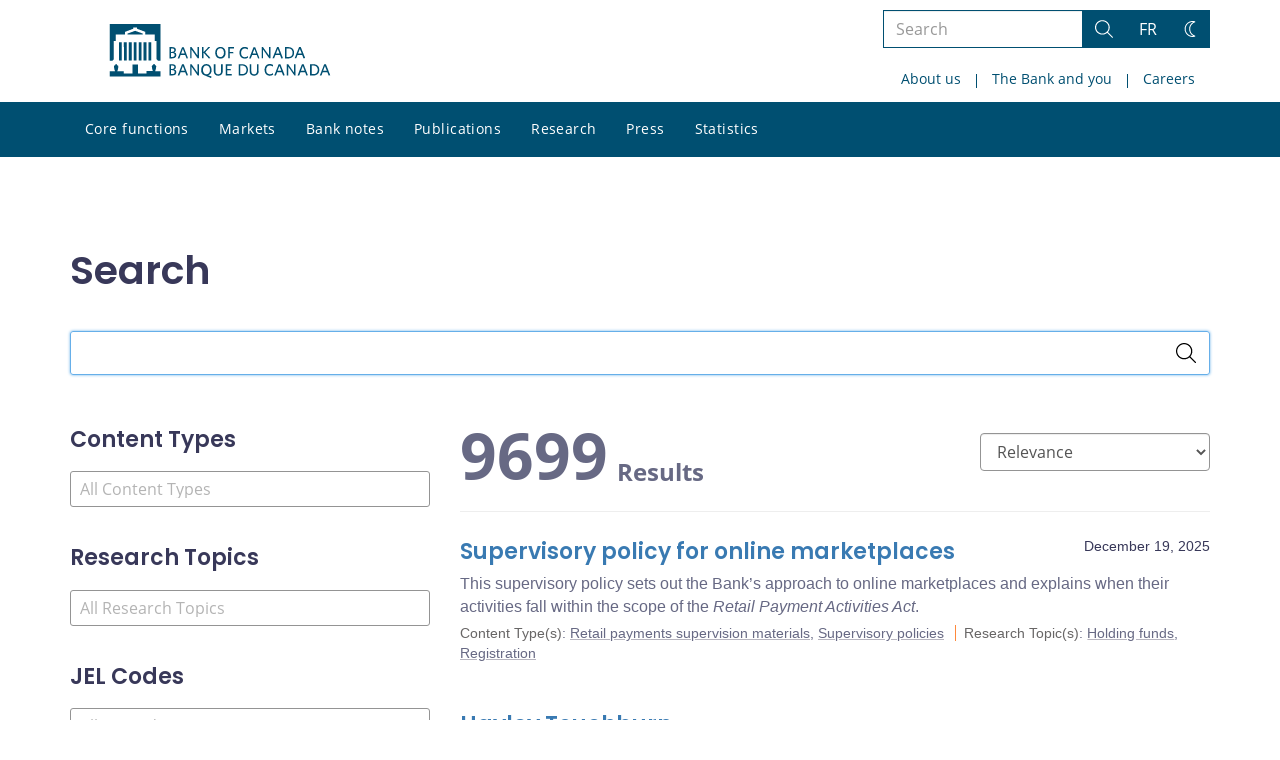

--- FILE ---
content_type: text/html; charset=UTF-8
request_url: https://www.bankofcanada.ca/search/?espage=7&jel%5B0%5D=jel-e66
body_size: 98503
content:
<!DOCTYPE html>
<html lang="en-US">
<head>
    <meta http-equiv="X-UA-Compatible" content="IE=edge">
    <meta http-equiv="content-type" content="text/html; charset=UTF-8"/>
    <meta name="twitter:card" content="summary"/>
    <meta name="twitter:site" content="@bankofcanada"/>
    <meta name="twitter:title" content="Search"/>
    <meta name="twitter:description" content="The Bank of Canada is the nation’s central bank. We are not a commercial bank and do not offer banking services to the public. Rather, we have responsibilities for Canada’s monetary policy, bank notes, financial system, and funds management. Our principal role, as defined in the Bank of Canada Act, is &amp;quot;to promote the economic and financial welfare of Canada.&amp;quot;"/>
    <meta name="twitter:image" content="https://www.bankofcanada.ca/wp-content/uploads/2018/05/4.jpg"/>
    <meta property="og:url" content="https://www.bankofcanada.ca/search/"/>
    <meta property="og:title" content="Search"/>
    <meta property="og:image" content="https://www.bankofcanada.ca/wp-content/uploads/2022/01/default-og-image.jpg"/>
    <meta property="og:description" content="The Bank of Canada is the nation’s central bank. We are not a commercial bank and do not offer banking services to the public. Rather, we have responsibilities for Canada’s monetary policy, bank notes, financial system, and funds management. Our principal role, as defined in the Bank of Canada Act, is &amp;quot;to promote the economic and financial welfare of Canada.&amp;quot;"/>
    <meta property="og:type" content="website"/>
    <meta property="description" content="The Bank of Canada is the nation’s central bank. We are not a commercial bank and do not offer banking services to the public. Rather, we have responsibilities for Canada’s monetary policy, bank notes, financial system, and funds management. Our principal role, as defined in the Bank of Canada Act, is &amp;quot;to promote the economic and financial welfare of Canada.&amp;quot;"/>
    <meta name="viewport" content="width=device-width, initial-scale=1.0">
    <meta name="publication_date" content="2018-09-26"/>
    <meta name="last_modified_date" content="2025-12-15"/>
        <meta name='robots' content='noindex,follow'/>
    
    <title>Search - Bank of Canada</title>

    <link rel="alternate" hreflang="en-us" href="https://www.bankofcanada.ca/search/" />
<link rel="alternate" hreflang="fr-fr" href="https://www.banqueducanada.ca/rechercher/" />
<link rel="alternate" hreflang="x-default" href="https://www.bankofcanada.ca/search/" />
<link rel='stylesheet' id='all-css-css'  href='https://www.bankofcanada.ca/wp-content/themes/ews-build-2024/css/all.css?dts=20250910160918' type='text/css' media='screen' />
<link rel='stylesheet' id='print-css-css'  href='https://www.bankofcanada.ca/wp-content/themes/ews-build-2024/css/print.css?dts=20250910160918' type='text/css' media='print' />
<link rel='stylesheet' id='kohana_datepicker_css-css'  href='https://www.bankofcanada.ca/wp-content/themes/ews-build-2024/css/datepicker/datepicker.css?dts=20250910160918' type='text/css' media='screen' />
<link rel='stylesheet' id='bocss-css-css'  href='https://www.bankofcanada.ca/wp-content/themes/ews-build-2024/css/BoCSS.css?dts=20250910160918' type='text/css' media='screen' />
<link rel='stylesheet' id='carrington-business-css'  href='https://www.bankofcanada.ca/wp-content/themes/ews-build-2024/style.css?dts=20250910160918' type='text/css' media='screen' />
<link rel='stylesheet' id='wp-block-library-css'  href='https://www.bankofcanada.ca/wp-includes/css/dist/block-library/style.min.css?dts=20250910160918' type='text/css' media='all' />
<style id='elasticpress-related-posts-style-inline-css' type='text/css'>
.editor-styles-wrapper .wp-block-elasticpress-related-posts ul,.wp-block-elasticpress-related-posts ul{list-style-type:none;padding:0}.editor-styles-wrapper .wp-block-elasticpress-related-posts ul li a>div{display:inline}

</style>
<style id='global-styles-inline-css' type='text/css'>
body{--wp--preset--color--black: #000000;--wp--preset--color--cyan-bluish-gray: #abb8c3;--wp--preset--color--white: #ffffff;--wp--preset--color--pale-pink: #f78da7;--wp--preset--color--vivid-red: #cf2e2e;--wp--preset--color--luminous-vivid-orange: #ff6900;--wp--preset--color--luminous-vivid-amber: #fcb900;--wp--preset--color--light-green-cyan: #7bdcb5;--wp--preset--color--vivid-green-cyan: #00d084;--wp--preset--color--pale-cyan-blue: #8ed1fc;--wp--preset--color--vivid-cyan-blue: #0693e3;--wp--preset--color--vivid-purple: #9b51e0;--wp--preset--gradient--vivid-cyan-blue-to-vivid-purple: linear-gradient(135deg,rgba(6,147,227,1) 0%,rgb(155,81,224) 100%);--wp--preset--gradient--light-green-cyan-to-vivid-green-cyan: linear-gradient(135deg,rgb(122,220,180) 0%,rgb(0,208,130) 100%);--wp--preset--gradient--luminous-vivid-amber-to-luminous-vivid-orange: linear-gradient(135deg,rgba(252,185,0,1) 0%,rgba(255,105,0,1) 100%);--wp--preset--gradient--luminous-vivid-orange-to-vivid-red: linear-gradient(135deg,rgba(255,105,0,1) 0%,rgb(207,46,46) 100%);--wp--preset--gradient--very-light-gray-to-cyan-bluish-gray: linear-gradient(135deg,rgb(238,238,238) 0%,rgb(169,184,195) 100%);--wp--preset--gradient--cool-to-warm-spectrum: linear-gradient(135deg,rgb(74,234,220) 0%,rgb(151,120,209) 20%,rgb(207,42,186) 40%,rgb(238,44,130) 60%,rgb(251,105,98) 80%,rgb(254,248,76) 100%);--wp--preset--gradient--blush-light-purple: linear-gradient(135deg,rgb(255,206,236) 0%,rgb(152,150,240) 100%);--wp--preset--gradient--blush-bordeaux: linear-gradient(135deg,rgb(254,205,165) 0%,rgb(254,45,45) 50%,rgb(107,0,62) 100%);--wp--preset--gradient--luminous-dusk: linear-gradient(135deg,rgb(255,203,112) 0%,rgb(199,81,192) 50%,rgb(65,88,208) 100%);--wp--preset--gradient--pale-ocean: linear-gradient(135deg,rgb(255,245,203) 0%,rgb(182,227,212) 50%,rgb(51,167,181) 100%);--wp--preset--gradient--electric-grass: linear-gradient(135deg,rgb(202,248,128) 0%,rgb(113,206,126) 100%);--wp--preset--gradient--midnight: linear-gradient(135deg,rgb(2,3,129) 0%,rgb(40,116,252) 100%);--wp--preset--duotone--dark-grayscale: url('#wp-duotone-dark-grayscale');--wp--preset--duotone--grayscale: url('#wp-duotone-grayscale');--wp--preset--duotone--purple-yellow: url('#wp-duotone-purple-yellow');--wp--preset--duotone--blue-red: url('#wp-duotone-blue-red');--wp--preset--duotone--midnight: url('#wp-duotone-midnight');--wp--preset--duotone--magenta-yellow: url('#wp-duotone-magenta-yellow');--wp--preset--duotone--purple-green: url('#wp-duotone-purple-green');--wp--preset--duotone--blue-orange: url('#wp-duotone-blue-orange');--wp--preset--font-size--small: 13px;--wp--preset--font-size--medium: 20px;--wp--preset--font-size--large: 36px;--wp--preset--font-size--x-large: 42px;}.has-black-color{color: var(--wp--preset--color--black) !important;}.has-cyan-bluish-gray-color{color: var(--wp--preset--color--cyan-bluish-gray) !important;}.has-white-color{color: var(--wp--preset--color--white) !important;}.has-pale-pink-color{color: var(--wp--preset--color--pale-pink) !important;}.has-vivid-red-color{color: var(--wp--preset--color--vivid-red) !important;}.has-luminous-vivid-orange-color{color: var(--wp--preset--color--luminous-vivid-orange) !important;}.has-luminous-vivid-amber-color{color: var(--wp--preset--color--luminous-vivid-amber) !important;}.has-light-green-cyan-color{color: var(--wp--preset--color--light-green-cyan) !important;}.has-vivid-green-cyan-color{color: var(--wp--preset--color--vivid-green-cyan) !important;}.has-pale-cyan-blue-color{color: var(--wp--preset--color--pale-cyan-blue) !important;}.has-vivid-cyan-blue-color{color: var(--wp--preset--color--vivid-cyan-blue) !important;}.has-vivid-purple-color{color: var(--wp--preset--color--vivid-purple) !important;}.has-black-background-color{background-color: var(--wp--preset--color--black) !important;}.has-cyan-bluish-gray-background-color{background-color: var(--wp--preset--color--cyan-bluish-gray) !important;}.has-white-background-color{background-color: var(--wp--preset--color--white) !important;}.has-pale-pink-background-color{background-color: var(--wp--preset--color--pale-pink) !important;}.has-vivid-red-background-color{background-color: var(--wp--preset--color--vivid-red) !important;}.has-luminous-vivid-orange-background-color{background-color: var(--wp--preset--color--luminous-vivid-orange) !important;}.has-luminous-vivid-amber-background-color{background-color: var(--wp--preset--color--luminous-vivid-amber) !important;}.has-light-green-cyan-background-color{background-color: var(--wp--preset--color--light-green-cyan) !important;}.has-vivid-green-cyan-background-color{background-color: var(--wp--preset--color--vivid-green-cyan) !important;}.has-pale-cyan-blue-background-color{background-color: var(--wp--preset--color--pale-cyan-blue) !important;}.has-vivid-cyan-blue-background-color{background-color: var(--wp--preset--color--vivid-cyan-blue) !important;}.has-vivid-purple-background-color{background-color: var(--wp--preset--color--vivid-purple) !important;}.has-black-border-color{border-color: var(--wp--preset--color--black) !important;}.has-cyan-bluish-gray-border-color{border-color: var(--wp--preset--color--cyan-bluish-gray) !important;}.has-white-border-color{border-color: var(--wp--preset--color--white) !important;}.has-pale-pink-border-color{border-color: var(--wp--preset--color--pale-pink) !important;}.has-vivid-red-border-color{border-color: var(--wp--preset--color--vivid-red) !important;}.has-luminous-vivid-orange-border-color{border-color: var(--wp--preset--color--luminous-vivid-orange) !important;}.has-luminous-vivid-amber-border-color{border-color: var(--wp--preset--color--luminous-vivid-amber) !important;}.has-light-green-cyan-border-color{border-color: var(--wp--preset--color--light-green-cyan) !important;}.has-vivid-green-cyan-border-color{border-color: var(--wp--preset--color--vivid-green-cyan) !important;}.has-pale-cyan-blue-border-color{border-color: var(--wp--preset--color--pale-cyan-blue) !important;}.has-vivid-cyan-blue-border-color{border-color: var(--wp--preset--color--vivid-cyan-blue) !important;}.has-vivid-purple-border-color{border-color: var(--wp--preset--color--vivid-purple) !important;}.has-vivid-cyan-blue-to-vivid-purple-gradient-background{background: var(--wp--preset--gradient--vivid-cyan-blue-to-vivid-purple) !important;}.has-light-green-cyan-to-vivid-green-cyan-gradient-background{background: var(--wp--preset--gradient--light-green-cyan-to-vivid-green-cyan) !important;}.has-luminous-vivid-amber-to-luminous-vivid-orange-gradient-background{background: var(--wp--preset--gradient--luminous-vivid-amber-to-luminous-vivid-orange) !important;}.has-luminous-vivid-orange-to-vivid-red-gradient-background{background: var(--wp--preset--gradient--luminous-vivid-orange-to-vivid-red) !important;}.has-very-light-gray-to-cyan-bluish-gray-gradient-background{background: var(--wp--preset--gradient--very-light-gray-to-cyan-bluish-gray) !important;}.has-cool-to-warm-spectrum-gradient-background{background: var(--wp--preset--gradient--cool-to-warm-spectrum) !important;}.has-blush-light-purple-gradient-background{background: var(--wp--preset--gradient--blush-light-purple) !important;}.has-blush-bordeaux-gradient-background{background: var(--wp--preset--gradient--blush-bordeaux) !important;}.has-luminous-dusk-gradient-background{background: var(--wp--preset--gradient--luminous-dusk) !important;}.has-pale-ocean-gradient-background{background: var(--wp--preset--gradient--pale-ocean) !important;}.has-electric-grass-gradient-background{background: var(--wp--preset--gradient--electric-grass) !important;}.has-midnight-gradient-background{background: var(--wp--preset--gradient--midnight) !important;}.has-small-font-size{font-size: var(--wp--preset--font-size--small) !important;}.has-medium-font-size{font-size: var(--wp--preset--font-size--medium) !important;}.has-large-font-size{font-size: var(--wp--preset--font-size--large) !important;}.has-x-large-font-size{font-size: var(--wp--preset--font-size--x-large) !important;}
</style>
<link rel='stylesheet' id='contact-form-7-css'  href='https://www.bankofcanada.ca/wp-content/plugins/contact-form-7/includes/css/styles.css?dts=20250910160918' type='text/css' media='all' />
<style id='contact-form-7-inline-css' type='text/css'>
.wpcf7 .wpcf7-recaptcha iframe {margin-bottom: 0;}.wpcf7 .wpcf7-recaptcha[data-align="center"] > div {margin: 0 auto;}.wpcf7 .wpcf7-recaptcha[data-align="right"] > div {margin: 0 0 0 auto;}
</style>
<link rel='stylesheet' id='elasticpress-facets-css'  href='https://www.bankofcanada.ca/wp-content/plugins/elasticpress/dist/css/facets-styles.css?dts=20250910160918' type='text/css' media='all' />
<link rel='stylesheet' id='fancybox-css'  href='https://www.bankofcanada.ca/wp-content/plugins/easy-fancybox/fancybox/1.5.4/jquery.fancybox.min.css?dts=20250910160918' type='text/css' media='screen' />
<style id='fancybox-inline-css' type='text/css'>
#fancybox-outer{background:#fff}#fancybox-content{background:#fff;border-color:#fff;color:inherit;}
</style>
<link rel='stylesheet' id='cf7cf-style-css'  href='https://www.bankofcanada.ca/wp-content/plugins/cf7-conditional-fields/style.css?dts=20250910160918' type='text/css' media='all' />

            <script type='text/javascript'>
                CFCT = {
                    url: 'https://www.bankofcanada.ca/'
                };
            </script>
        <script type='text/javascript' src='https://www.bankofcanada.ca/wp-includes/js/jquery/jquery.min.js?dts=20250910160918' id='jquery-core-js'></script>
<script type='text/javascript' src='https://www.bankofcanada.ca/wp-includes/js/jquery/jquery-migrate.min.js?dts=20250910160918' id='jquery-migrate-js'></script>
<script type='text/javascript' src='https://www.bankofcanada.ca/wp-content/themes/parent-build/js/numeral.min.js?dts=20250910160918' id='numeral-js'></script>
<script type='text/javascript' src='https://www.bankofcanada.ca/wp-content/themes/parent-build/js/numeralLocales.js?dts=20250910160918' id='numeralLocales-js'></script>
<script type='text/javascript' src='https://www.bankofcanada.ca/wp-content/themes/parent-build/js/checkStorageAvailable.js?dts=20250910160918' id='checkStorageAvailable-js'></script>
<script type='text/javascript' src='https://www.bankofcanada.ca/wp-content/themes/parent-build/js/theme-switch.js?dts=20250910160918' id='themeSwitch-js'></script>
<script type='text/javascript' src='https://www.bankofcanada.ca/wp-content/plugins/boc_post_callout/src/PostCallout/js/widget-card.js?dts=20250910160918' id='post_callout_js-js'></script>
<link rel="canonical" href="https://www.bankofcanada.ca/search/" />
<link rel='shortlink' href='https://www.bankofcanada.ca/?p=201055' />
<script type='text/javascript'>numeral.locale('boc_en')</script>

    <link rel="apple-touch-icon" sizes="57x57" href="https://www.bankofcanada.ca/wp-content/themes/ews-build-2024/img/favicon/apple-touch-icon-57x57.png">
<link rel="apple-touch-icon" sizes="60x60" href="https://www.bankofcanada.ca/wp-content/themes/ews-build-2024/img/favicon/apple-touch-icon-60x60.png">
<link rel="apple-touch-icon" sizes="72x72" href="https://www.bankofcanada.ca/wp-content/themes/ews-build-2024/img/favicon/apple-touch-icon-72x72.png">
<link rel="apple-touch-icon" sizes="76x76" href="https://www.bankofcanada.ca/wp-content/themes/ews-build-2024/img/favicon/apple-touch-icon-76x76.png">
<link rel="apple-touch-icon" sizes="114x114" href="https://www.bankofcanada.ca/wp-content/themes/ews-build-2024/img/favicon/apple-touch-icon-114x114.png">
<link rel="apple-touch-icon" sizes="120x120" href="https://www.bankofcanada.ca/wp-content/themes/ews-build-2024/img/favicon/apple-touch-icon-120x120.png">
<link rel="apple-touch-icon" sizes="144x144" href="https://www.bankofcanada.ca/wp-content/themes/ews-build-2024/img/favicon/apple-touch-icon-144x144.png">
<link rel="apple-touch-icon" sizes="152x152" href="https://www.bankofcanada.ca/wp-content/themes/ews-build-2024/img/favicon/apple-touch-icon-152x152.png">
<link rel="apple-touch-icon" sizes="180x180" href="https://www.bankofcanada.ca/wp-content/themes/ews-build-2024/img/favicon/apple-touch-icon-180x180.png">
<link rel="icon" type="image/png" sizes="32x32" href="https://www.bankofcanada.ca/wp-content/themes/ews-build-2024/img/favicon/favicon-32x32.png">
<link rel="icon" type="image/png" sizes="192x192" href="https://www.bankofcanada.ca/wp-content/themes/ews-build-2024/img/favicon/android-chrome-192x192.png">
<link rel="icon" type="image/png" sizes="16x16" href="https://www.bankofcanada.ca/wp-content/themes/ews-build-2024/img/favicon/favicon-16x16.png">
<link rel="manifest" href="https://www.bankofcanada.ca/wp-content/themes/ews-build-2024/img/favicon/site.webmanifest">
<link rel="mask-icon" href="https://www.bankofcanada.ca/wp-content/themes/ews-build-2024/img/favicon/safari-pinned-tab.svg" color="#23242C">
<link rel="shortcut icon" href="https://www.bankofcanada.ca/wp-content/themes/ews-build-2024/img/favicon/favicon-lightmode.ico" media="(prefers-color-scheme: light)">
<link rel="shortcut icon" href="https://www.bankofcanada.ca/wp-content/themes/ews-build-2024/img/favicon/favicon-darkmode.ico" media="(prefers-color-scheme: dark)">
<meta name="msapplication-TileColor" content="#FFFFFF">
<meta name="msapplication-config" content="https://www.bankofcanada.ca/wp-content/themes/ews-build-2024/img/favicon/browserconfig.xml">
<meta name="theme-color" content="#23242C">


    <script type="text/javascript">
        var bocVars = {
            'homeUrl': "https://www.bankofcanada.ca/",
            'lang': "en",
            'valetUrl': "https://www.bankofcanada.ca/valet/",
            'rpsUrl': "https://www.bankofcanada.ca/rps-api/"
        };
            var valet_url = bocVars.valetUrl;
            var chartLanguage = bocVars.lang;
            var seriesList = {};


    </script>


    <script async src="https://www.googletagmanager.com/gtag/js?id=G-D0WRRH3RZH"></script>

<script type="text/javascript">
    var gaVars = {
        domains: ['www.bankofcanada.ca','www.banqueducanada.ca'],
        ga4analyticsAccount: 'G-D0WRRH3RZH',
        baseUrl: 'https://www.bankofcanada.ca/',
        pageUrl: 'https://www.bankofcanada.ca/search/?espage=7&amp;jel%5B0%5D=jel-e66',
        activeLang: 'en'
    };

    window.dataLayer = window.dataLayer || [];

    function gtag() {
        dataLayer.push(arguments);
        var event = arguments[1]
        var parameters = arguments[2];
        if (localStorage.getItem('_bocDebug') === 'true' && parameters) {
            if (typeof event === 'string') {
                var debugString = 'event: ' + (event.length <= 40 ? event : (event.substring(0, 38) + '..'));
            }
            for (var param in parameters) {
                let value = parameters[param];
                if (typeof value === 'string') {
                    debugString = debugString.concat("\n  " + param + ": " +
                            (value.length <= 100 ? value : value.toString().substring(0, 98) + '..'));
                }
            }
            console.log(debugString, '\n', parameters);
        }
    }

    gtag('js', new Date());

    var DNT = 'no';
    if (navigator.doNotTrack === "yes" || navigator.doNotTrack === "1" || navigator.msDoNotTrack === "1"
        || window.doNotTrack === "yes" || window.doNotTrack === "1" || window.msDoNotTrack === "1") {
        DNT = 'yes';
    }

    var options = {
        // By default gtag('config'...) triggers a page_view, we need to disable it here because we
        // are sending a manual page_view event with dimensions later, this is to avoid duplicate page_view events
        'send_page_view': false,
        'linker': {
            'domains': gaVars.domains
        },
        'link_attribution': {
            'cookie_name': '_gaela',
            'cookie_expires': 60,
            'levels': 9
        },
        'anonymize_ip': true,
        // We need to map dimensions to the Custom Dimension Names set in Google Analytics
        'custom_map': {'dimension1': 'DNT', 'dimension2': 'URLAnchor'},
    };

    if (gaVars.ga4analyticsAccount) {
        gtag('config', gaVars.ga4analyticsAccount, options);
    }
    // Manually send page_view event with dimensions
    gtag('event', 'page_view', {'DNT': DNT, 'URLAnchor': location.hash});

    if (localStorage.getItem('_bocDebug') === 'true') {
        // eslint-disable-next-line no-console
        console.log("  Options:", options, "\ndataLayer: ", dataLayer);
    }

    /**
     * Ensures all YouTube embed iframes within the specified container have the IFrame Player API enabled.
     * Adds or updates the 'enablejsapi=1' parameter in the iframe src if missing.
     * Handles invalid iframe src values gracefully.
     *
     * @param {Element|Document} container - The DOM element or document to search within.
     */
    function enableIFramePlayerAPI(container) {
        const iframes = container.querySelectorAll('iframe[src*="youtube.com/embed"]');

        iframes.forEach((iframe) => {
            try {
                const src = new URL(iframe.src);

                const enableJsApi = src.searchParams.get('enablejsapi');
                if (enableJsApi !== '1') {
                    src.searchParams.set('enablejsapi', '1');
                    iframe.src = src.toString();
                }
            } catch (e) {
                console.warn('Invalid iframe src:', iframe.src, e);
            }
        });
    }

    // Enable the JS IFrame Player API on all YouTube videos on the page
    document.addEventListener('DOMContentLoaded', () => {
        enableIFramePlayerAPI(document.body);

        // Make sure it works with the ajax updater
        jQuery('#main-content').on('ajax-updater:page-loaded', () => {
            enableIFramePlayerAPI(document.body);
        });
    });

</script>


    <script type="application/ld+json">
        {
          "@context": "http://schema.org/",
          "@type": "Organization",
          "name": "Bank of Canada",
          "url" : "https://www.bankofcanada.ca/",
          "sameAs":[
          "https://twitter.com/bankofcanada",
          "https://www.linkedin.com/company/12682",
          "https://www.youtube.com/user/bankofcanadaofficial",
          "https://www.flickr.com/photos/bankofcanada/"
          ]
        }
    </script>
</head>

<body class="postid-201055 no-js">
<div id="skip" class="hidden-xs hidden-sm">

    <div id="skip-link-wrapper">
        <a id="skip-link" href="#main-content">Skip to content</a>
    </div>
</div>
<div class="top-bar-wrap hidden-xs hidden-sm">
    <div class="container header-grid">
        <div id="header-logo">
            <a hreflang='en' href="https://www.bankofcanada.ca/" title="Home" tabindex="0">
                <svg id="Layer_1" data-name="Layer 1" xmlns="http://www.w3.org/2000/svg" viewBox="0 0 134.46 32.93"><title>Home</title><path d="M5.61,11.1H7.37v11.2H5.61Zm3,0h1.76v11.2H8.62Zm3,0h1.76v11.2H11.62Zm3,0h1.76v11.2H14.62Zm9,0h1.76v11.2H23.62Zm-3,0h1.76v11.2H20.62Zm-3,0h1.76v11.2H17.62ZM27.69,28.71a8,8,0,0,0,.63-2.5c0-.69,0-.91-.8-1.17,0,0-.09,0-.09-.17a.14.14,0,0,1,.13-.15,0,0,0,0,0,0,0c0-.1,0-.28-.56-.28s-.55.18-.56.28a0,0,0,0,0,0,0,.14.14,0,0,1,.13.15c0,.14-.09.17-.09.17-.85.26-.83.47-.8,1.17a8.31,8.31,0,0,0,.63,2.49v0H22.39v1.41H17.15V24.73H13.85v5.43H8.61V28.75h-4v0a8.24,8.24,0,0,0,.63-2.49c0-.69.05-.91-.8-1.17,0,0-.09,0-.09-.17a.14.14,0,0,1,.13-.15s0,0,0,0,0-.28-.56-.28-.56.18-.56.28,0,0,0,0a.14.14,0,0,1,.13.15c0,.14-.09.17-.09.17-.85.26-.84.47-.8,1.17a8,8,0,0,0,.63,2.49v0H0V32H31V28.75H27.69v0ZM20.11,5.81,15.5,4.16,10.89,5.81V6.4h9.22ZM0,0V22.39H1.59l.92-.95V10.38H3.61V6.44H9.26V4.81l5.1-1.92V2.2h2.26v.68l5.1,1.92V6.44h5.65v3.94h1.11V21.44l.92.95H31V0Z" transform="translate(0)"/><g id="Layer_1-2" data-name="Layer 1"><path d="M38.11,31.41H36.45V24.53h1.66c1.53,0,2.23.7,2.23,1.78a1.46,1.46,0,0,1-1,1.4,1.65,1.65,0,0,1,1.27,1.66c0,1.4-1,2-2.55,2m0-6.05h-.76v2.1H38c.89,0,1.4-.38,1.4-1.08S39,25.35,38.11,25.35Zm0,2.8h-.76v2.42h.76c1,0,1.53-.38,1.53-1.21S39.13,28.16,38.11,28.16Z" transform="translate(0)"/><path d="M46.83,31.47,46,29.37H43.2l-.76,2h-1l2.67-6.88h1l2.61,6.75-.89.19M44.6,25.61l-1.08,2.87h2.17Z" transform="translate(0)"/><polyline points="53.65 31.41 49.89 26.05 49.89 31.41 49.06 31.41 49.06 24.53 49.89 24.53 53.52 29.69 53.52 24.53 54.35 24.53 54.35 31.41 53.65 31.41"/><path d="M60,31.28l2,.7-.19,1L58,31.41A3.34,3.34,0,0,1,55.75,28c0-2.1,1.27-3.57,3.18-3.57s3.12,1.46,3.12,3.57A3.18,3.18,0,0,1,60,31.28m-1-6c-1.34,0-2.17,1-2.17,2.67s.83,2.74,2.17,2.74S61.1,29.62,61.1,28,60.27,25.29,58.93,25.29Z" transform="translate(0)"/><path d="M66.13,31.53a2.53,2.53,0,0,1-2.67-2.74V24.53h1v4.14c0,1.21.51,2,1.72,2s1.72-.7,1.72-2v-4.2h1v4.2a2.56,2.56,0,0,1-2.67,2.87" transform="translate(0)"/><polyline points="70.72 31.41 70.72 24.53 74.41 24.53 74.41 25.42 71.61 25.42 71.61 27.39 73.77 27.39 73.9 28.22 71.61 28.22 71.61 30.51 74.47 30.51 74.47 31.41 70.72 31.41"/><path d="M80.65,31.41h-2V24.53h2c2.36,0,3.63,1.4,3.63,3.44S83,31.41,80.65,31.41m.06-6.05H79.63v5.16h1.08a2.37,2.37,0,0,0,2.67-2.61A2.44,2.44,0,0,0,80.71,25.35Z" transform="translate(0)"/><path d="M88,31.53a2.53,2.53,0,0,1-2.67-2.74V24.53h1v4.14c0,1.21.51,2,1.72,2s1.72-.7,1.72-2v-4.2h1v4.2A2.56,2.56,0,0,1,88,31.53" transform="translate(0)"/><path d="M97.59,31.53c-1.91,0-3.18-1.4-3.18-3.57s1.27-3.57,3.18-3.57a3.29,3.29,0,0,1,2,.57l-.13,1a2.94,2.94,0,0,0-1.85-.64c-1.4,0-2.23,1-2.23,2.67s.83,2.67,2.23,2.67a3.17,3.17,0,0,0,1.91-.7l.13.89a3.26,3.26,0,0,1-2,.7" transform="translate(0)"/><path d="M105.74,31.47l-.83-2.1h-2.8l-.76,2h-1l2.67-6.88h1l2.67,6.75-1,.19m-2.23-5.86-1.08,2.87h2.23Z" transform="translate(0)"/><polyline points="112.62 31.41 108.86 26.05 108.86 31.41 107.97 31.41 107.97 24.53 108.8 24.53 112.43 29.69 112.43 24.53 113.32 24.53 113.32 31.41 112.62 31.41"/><path d="M119.94,31.47l-.83-2.1h-2.8l-.76,2h-1l2.67-6.88h1l2.61,6.75-.89.19m-2.23-5.86-1.08,2.87h2.17Z" transform="translate(0)"/><path d="M124.15,31.41h-2V24.53h2c2.36,0,3.63,1.4,3.63,3.44s-1.27,3.44-3.63,3.44m.06-6.05h-1.08v5.16h1.08a2.32,2.32,0,0,0,2.61-2.61A2.39,2.39,0,0,0,124.21,25.35Z" transform="translate(0)"/><path d="M133.51,31.47l-.83-2.1h-2.8l-.76,2h-1l2.67-6.88h1l2.67,6.75-1,.19m-2.23-5.86-1.08,2.87h2.17Z" transform="translate(0)"/><path d="M38.11,21H36.45V14.08h1.66c1.53,0,2.23.7,2.23,1.78a1.46,1.46,0,0,1-1,1.4,1.65,1.65,0,0,1,1.27,1.66c0,1.4-1,2-2.55,2m0-6.05h-.76V17H38c.89,0,1.4-.38,1.4-1.08S39,14.91,38.11,14.91Zm0,2.8h-.76v2.42h.76c1,0,1.53-.38,1.53-1.21S39.13,17.71,38.11,17.71Z" transform="translate(0)"/><path d="M46.83,21,46,18.86H43.2L42.44,21h-1l2.67-6.88h1l2.61,6.75-.89.19M44.6,15.17,43.52,18h2.17Z" transform="translate(0)"/><polyline points="53.65 20.96 49.89 15.61 49.89 20.96 49.06 20.96 49.06 14.08 49.89 14.08 53.52 19.24 53.52 14.08 54.35 14.08 54.35 20.96 53.65 20.96"/><polyline points="60.46 21.02 57.21 17.46 57.21 20.96 56.26 20.96 56.26 14.08 57.21 14.08 57.21 17.14 60.14 14.08 61.23 14.08 58.23 17.27 61.42 20.77 60.46 21.02"/><path d="M67.47,21.09c-1.91,0-3.12-1.4-3.12-3.57S65.56,14,67.53,14s3.12,1.4,3.12,3.57-1.21,3.57-3.18,3.57m0-6.3c-1.34,0-2.17,1.08-2.17,2.67s.83,2.67,2.17,2.67,2.17-1.08,2.17-2.67S68.87,14.78,67.47,14.78Z" transform="translate(0)"/><polyline points="73.2 14.91 73.2 17.01 75.24 17.01 75.43 17.9 73.2 17.9 73.2 20.96 72.24 20.96 72.24 14.08 75.81 14.08 75.81 14.91 73.2 14.91"/><path d="M82.3,21.09c-1.91,0-3.18-1.4-3.18-3.57S80.39,14,82.3,14a3.29,3.29,0,0,1,2,.57l-.13,1a2.94,2.94,0,0,0-1.85-.64c-1.4,0-2.23,1.08-2.23,2.67s.83,2.67,2.23,2.67a3.17,3.17,0,0,0,1.91-.7l.13.89a3.56,3.56,0,0,1-2,.7" transform="translate(0)"/><path d="M90.46,21l-.83-2.1h-2.8L86,21H85l2.67-6.88h1l2.61,6.75-.83.19m-2.23-5.86L87.14,18h2.17Z" transform="translate(0)"/><polyline points="97.27 20.96 93.51 15.61 93.51 20.96 92.62 20.96 92.62 14.08 93.45 14.08 97.14 19.24 97.14 14.08 97.97 14.08 97.97 20.96 97.27 20.96"/><path d="M104.66,21l-.83-2.1H101l-.76,2h-1L102,14.08h1l2.61,6.75-.89.19m-2.23-5.86L101.35,18h2.17Z" transform="translate(0)"/><path d="M108.8,21h-2V14.08h2c2.36,0,3.63,1.4,3.63,3.44S111.15,21,108.8,21m.06-6.05h-1.08v5.16h1.08a2.32,2.32,0,0,0,2.61-2.61A2.36,2.36,0,0,0,108.86,14.91Z" transform="translate(0)"/><path d="M118.16,21l-.83-2.17h-2.8l-.76,2h-1L115.48,14h1l2.67,6.75-1,.25m-2.23-5.86L114.85,18h2.23Z" transform="translate(0)"/></g></svg>
            </a>
        </div>
        <div id='toolbar-lg' class='pull-right'>
            <form id="google-search-form" name="gs" method="get" action="https://www.bankofcanada.ca/search/" role='form' class='form-inline'>
    <div class="form-group search-group">
        <div class="flex-search-container">

            <label for="search" class="sr-only">Search the site</label>
            <input type="text" title="Search" name="esearch" maxlength="256"
                   placeholder="Search"
                   id="search"
                   class="form-control search-space search-input"
                   value=""
                   autofocus
            />
            <div class="input-group-btn">
                <button class='btn btn-default search-button' type="submit">
                    <span class='sr-only'>Search</span>
                    <div class="bocss-icon bocss-icon__full bocss-icon__search">
    <!-- Generator: Adobe Illustrator 22.1.0, SVG Export Plug-In . SVG Version: 6.00 Build 0)  --><svg version="1.1" xmlns="http://www.w3.org/2000/svg" xmlns:xlink="http://www.w3.org/1999/xlink" x="0px" y="0px" viewbox="0 0 24 24" style="enable-background:new 0 0 24 24;" xml:space="preserve">
<g>
	<path d="M23.245,23.996c-0.2,0-0.389-0.078-0.53-0.22L16.2,17.26c-0.761,0.651-1.618,1.182-2.553,1.579
		c-1.229,0.522-2.52,0.787-3.837,0.787c-1.257,0-2.492-0.241-3.673-0.718c-2.431-0.981-4.334-2.849-5.359-5.262
		c-1.025-2.412-1.05-5.08-0.069-7.51S3.558,1.802,5.97,0.777C7.199,0.254,8.489-0.01,9.807-0.01c1.257,0,2.492,0.242,3.673,0.718
		c2.431,0.981,4.334,2.849,5.359,5.262c1.025,2.413,1.05,5.08,0.069,7.51c-0.402,0.996-0.956,1.909-1.649,2.718l6.517,6.518
		c0.292,0.292,0.292,0.768,0,1.061C23.634,23.918,23.445,23.996,23.245,23.996z M9.807,1.49c-1.115,0-2.209,0.224-3.25,0.667
		C4.513,3.026,2.93,4.638,2.099,6.697c-0.831,2.059-0.81,4.318,0.058,6.362c0.869,2.044,2.481,3.627,4.54,4.458
		c1.001,0.404,2.048,0.608,3.112,0.608c1.115,0,2.209-0.224,3.25-0.667c0.974-0.414,1.847-0.998,2.594-1.736
		c0.01-0.014,0.021-0.026,0.032-0.037c0.016-0.016,0.031-0.029,0.045-0.039c0.763-0.771,1.369-1.693,1.786-2.728
		c0.831-2.059,0.81-4.318-0.059-6.362c-0.868-2.044-2.481-3.627-4.54-4.458C11.918,1.695,10.871,1.49,9.807,1.49z"></path>
</g>
</svg>

</div>

                </button>
            </div>
        </div>
    </div>
</form>

<script>
    const skip = document.getElementById("skip-link");
    let firstTab = false
    document.addEventListener("keydown", function (event) {
        if (event.keyCode == 9 && !firstTab) {
            event.preventDefault();
            skip.focus();
            firstTab = true;
        }
    })
</script>
            <a id='langSwitch'
             href='https://www.banqueducanada.ca/rechercher/?espage=7&jel%5B0%5D=jel-e66' class='btn btn-default lang-analytics' aria-label='basculez vers le français' lang='fr'>FR</a>
                <button id="theme-switcher-light" type="button" title="Change theme" class="bocss-button bocss-button--navigation bocss-button--small bocss-button--icon-only" data-action="theme-switch">
    <div class="bocss-icon bocss-icon__small bocss-icon__sun">
    <svg xmlns="http://www.w3.org/2000/svg" xmlns:xlink="http://www.w3.org/1999/xlink" version="1.1" x="0px" y="0px" viewbox="0 0 24 24" style="enable-background:new 0 0 24 24;" xml:space="preserve"><title>Change theme</title>
<g>
	<path d="M12,19.5c-4.135,0-7.5-3.365-7.5-7.5S7.865,4.5,12,4.5s7.5,3.365,7.5,7.5S16.135,19.5,12,19.5z M12,6c-3.308,0-6,2.692-6,6   s2.692,6,6,6s6-2.692,6-6S15.308,6,12,6z"></path>
	<path d="M12,3c-0.414,0-0.75-0.336-0.75-0.75v-1.5C11.25,0.336,11.586,0,12,0s0.75,0.336,0.75,0.75v1.5C12.75,2.664,12.414,3,12,3z   "></path>
	<path d="M18.894,5.856c-0.2,0-0.389-0.078-0.53-0.22c-0.142-0.142-0.22-0.33-0.22-0.53c0-0.2,0.078-0.389,0.22-0.53l1.061-1.061   c0.142-0.142,0.33-0.22,0.53-0.22s0.389,0.078,0.53,0.22c0.142,0.142,0.22,0.33,0.22,0.53c0,0.2-0.078,0.389-0.22,0.53   l-1.061,1.061C19.283,5.778,19.094,5.856,18.894,5.856z"></path>
	<path d="M21.75,12.75C21.336,12.75,21,12.414,21,12s0.336-0.75,0.75-0.75h1.5c0.414,0,0.75,0.336,0.75,0.75s-0.336,0.75-0.75,0.75   H21.75z"></path>
	<path d="M19.955,20.705c-0.2,0-0.389-0.078-0.53-0.22l-1.061-1.061c-0.292-0.292-0.292-0.768,0-1.061   c0.142-0.142,0.33-0.22,0.53-0.22s0.389,0.078,0.53,0.22l1.061,1.061c0.292,0.292,0.292,0.768,0,1.061   C20.344,20.627,20.155,20.705,19.955,20.705z"></path>
	<path d="M12,24c-0.414,0-0.75-0.336-0.75-0.75v-1.5c0-0.414,0.336-0.75,0.75-0.75s0.75,0.336,0.75,0.75v1.5   C12.75,23.664,12.414,24,12,24z"></path>
	<path d="M4.045,20.705c-0.2,0-0.389-0.078-0.53-0.22c-0.142-0.142-0.22-0.33-0.22-0.53s0.078-0.389,0.22-0.53l1.061-1.061   c0.141-0.142,0.33-0.22,0.53-0.22s0.389,0.078,0.53,0.22c0.292,0.292,0.292,0.768,0,1.061l-1.061,1.061   C4.434,20.627,4.246,20.705,4.045,20.705z"></path>
	<path d="M0.75,12.75C0.336,12.75,0,12.414,0,12s0.336-0.75,0.75-0.75h1.5C2.664,11.25,3,11.586,3,12s-0.336,0.75-0.75,0.75H0.75z"></path>
	<path d="M5.106,5.856c-0.2,0-0.389-0.078-0.53-0.22L3.515,4.575c-0.142-0.141-0.22-0.33-0.22-0.53s0.078-0.389,0.22-0.53   c0.141-0.142,0.33-0.22,0.53-0.22s0.389,0.078,0.53,0.22l1.061,1.061c0.142,0.141,0.22,0.33,0.22,0.53s-0.078,0.389-0.22,0.53   C5.495,5.778,5.306,5.856,5.106,5.856z"></path>
</g>
</svg>

</div>

    
    <span class ='sr-only'> Change theme </span>
</button>
                <button id="theme-switcher-dark" type="button" title="Change theme" class="bocss-button bocss-button--navigation bocss-button--small bocss-button--icon-only" data-action="theme-switch">
    <div class="bocss-icon bocss-icon__small bocss-icon__moon">
    <svg xmlns="http://www.w3.org/2000/svg" xmlns:xlink="http://www.w3.org/1999/xlink" version="1.1" x="0px" y="0px" viewbox="0 0 24 24" style="enable-background:new 0 0 24 24;" xml:space="preserve"><title>Change theme</title>
<g>
	<path d="M15.937,23.962c-1.216,0-2.426-0.187-3.596-0.554c-3.058-0.96-5.559-3.054-7.042-5.896   c-1.483-2.842-1.771-6.091-0.811-9.149c0.961-3.058,3.054-5.559,5.896-7.042c1.714-0.895,3.63-1.368,5.539-1.368   c1.218,0,2.433,0.187,3.609,0.557c0.314,0.099,0.525,0.386,0.525,0.715c0,0.329-0.211,0.617-0.525,0.716   c-4.396,1.383-7.35,5.409-7.351,10.018c0.001,4.608,2.955,8.634,7.351,10.017c0.314,0.099,0.525,0.386,0.525,0.715   s-0.211,0.617-0.525,0.715C18.363,23.775,17.153,23.962,15.937,23.962z M15.924,1.454c-1.67,0-3.345,0.414-4.846,1.197   C8.592,3.949,6.76,6.137,5.92,8.813c-0.841,2.676-0.589,5.519,0.709,8.005s3.486,4.318,6.162,5.159   c1.025,0.322,2.084,0.485,3.147,0.485c0.289,0,0.578-0.012,0.866-0.036c-3.754-2.101-6.121-6.087-6.122-10.466   c0.001-4.381,2.369-8.367,6.124-10.468C16.513,1.466,16.218,1.454,15.924,1.454z"></path>
</g>
</svg>

</div>

    
    <span class ='sr-only'> Change theme </span>
</button>
        </div>

        <nav class="navbar-secondary" aria-label="Secondary navigation">
            <ul id="menu-secondary-menu-en" class="nav navbar-nav top-level"><li id="menu-item-243600" class="menu-item menu-item-type-post_type menu-item-object-page"><a href="https://www.bankofcanada.ca/about/">About us </a><div class="sub-menu"><div class="sub-menu-content">
					<div id="cfct-build-148169" class="cfct-build grid hideoverflow">
						<div class="row"><div class="col-sm-4 cfct-block">
			<div class="cfct-module cfct-widget-module-bochtml">
				<div class="cfct-mod-content"> <h2><a href="https://www.bankofcanada.ca/about/">About us</a></h2>
        <ul>
				<li><a href="https://www.bankofcanada.ca/about/">What we do</a></li>
				<li><a href="https://www.bankofcanada.ca/about/our-offices/">Our offices</a></li>
				<li><a href="https://www.bankofcanada.ca/about/our-vision-our-values-our-promise/">Our vision</a></li>
				<li><a href="https://www.bankofcanada.ca/about/our-history/">History</a></li>
				<li><a href="https://www.bankofcanada.ca/about/contact-information/">Contact us</a></li>
        </ul>
												<h3>Corporate governance</h3>
				        <ul>
								
        <li><a href="https://www.bankofcanada.ca/about/board-of-directors/">Board of Directors</a></li>
        <li><a href="https://www.bankofcanada.ca/about/governing-council/">Our leadership</a></li>
        <li><a href="https://www.bankofcanada.ca/about/governance-documents/">Governance documents</a></li>
				        </ul>

</div>
			</div></div><div class="col-sm-4 cfct-block">
			<div class="cfct-module cfct-widget-module-postcalloutwidget">
				<div class="cfct-mod-content"><div class="post-callout-wrapper ">
                <div class="row">
                    <div class="col-sm-12">
                        <img width="500" height="250" src="https://www.bankofcanada.ca/wp-content/uploads/2025/03/Accessibility_callout-2x1-1-500x250.jpg" class="cfct-mod-image  large-landscape" alt="" loading="lazy" />
                        
                    </div>
                </div>

    <div class="row">
        <div class="col-sm-12">
    <a aria-label="Accessibility" title="Accessibility" href="https://www.bankofcanada.ca/accessibility/"  class="post-callout-link">
        <h2 class='cfct-mod-title post-callout-title'>
            Accessibility
        </h2>
    </a>




            <div class="cfct-mod-content ">
                        <p>A plan that shares how the Bank strives to be accessible to everyone</p>
                
            </div>
        </div>
    </div>

</div>
</div>
			</div></div><div class="col-sm-4 cfct-block">
			<div class="cfct-module cfct-widget-module-postcalloutwidget">
				<div class="cfct-mod-content"><div class="post-callout-wrapper ">
                <div class="row">
                    <div class="col-sm-12">
                        <img width="500" height="250" src="https://www.bankofcanada.ca/wp-content/uploads/2024/09/rap-carousel-500x250.jpg" class="cfct-mod-image  large-landscape" alt="" loading="lazy" />
                        
                    </div>
                </div>

    <div class="row">
        <div class="col-sm-12">
    <a aria-label="Reconciliation Action Plan" title="Reconciliation Action Plan" href="https://www.bankofcanada.ca/about/governance-documents/reconciliation-action-plan/"  class="post-callout-link">
        <h2 class='cfct-mod-title post-callout-title'>
            Reconciliation Action Plan
        </h2>
    </a>




            <div class="cfct-mod-content ">
                        <p>A plan to guide the Bank along its Reconciliation journey</p>
                
            </div>
        </div>
    </div>

</div>
</div>
			</div></div></div>
					</div>
					</div></div></li>
<li id="menu-item-245569" class="menu-item menu-item-type-post_type menu-item-object-page"><a href="https://www.bankofcanada.ca/the-bank-and-you/">The Bank and you </a><div class="sub-menu"><div class="sub-menu-content">
					<div id="cfct-build-243564" class="cfct-build grid hideoverflow">
						<div class="row"><div class="col-sm-4 cfct-block">
			<div class="cfct-module cfct-widget-module-bochtml">
				<div class="cfct-mod-content">        <h2><a href="https://www.bankofcanada.ca/the-bank-and-you/">The Bank and you</a></h2>
        <ul>
				 <li><a href="https://www.bankofcanada.ca/the-bank-and-you/engaging-with-canadians/">Engaging with Canadians</a></li>
				<li><a href="https://www.bankofcanada.ca/the-bank-and-you/promoting-economic-literacy-and-education/">Promoting economic literacy and education</a></li>
        </ul>
</div>
			</div>
			<div class="cfct-module cfct-widget-module-bochtml">
				<div class="cfct-mod-content">								        <h3><a href="https://www.bankofcanada.ca/about/educational-resources/">Educational resources</a></h3>
        <ul>
				<li><a href="https://www.bankofcanada.ca/publications/the-economy-plain-and-simple/">The Economy, Plain and Simple</a></li>
        <li><a href="https://www.bankofcanada.ca/about/educational-resources/explainers/">Explainers</a></li>
        <li><a href="https://www.bankofcanada.ca/about/educational-resources/financial-education-resources/">Financial education resources</a></li>
				<li><a href="https://www.bankofcanada.ca/about/background-materials/">Background materials</a></li>
                </ul>
</div>
			</div></div><div class="col-sm-4 cfct-block">
			<div class="cfct-module cfct-widget-module-postcalloutwidget">
				<div class="cfct-mod-content"><div class="post-callout-wrapper ">
                <div class="row">
                    <div class="col-sm-12">
                        <img width="500" height="250" src="https://www.bankofcanada.ca/wp-content/uploads/2025/03/museum-feature-500x250.jpg" class="cfct-mod-image  large-landscape" alt="" loading="lazy" />
                        
                    </div>
                </div>

    <div class="row">
        <div class="col-sm-12">
    <a aria-label="Bank of Canada Museum" title="Bank of Canada Museum" href="https://www.bankofcanadamuseum.ca/"  class="post-callout-link">
        <h2 class='cfct-mod-title post-callout-title'>
            Bank of Canada Museum
        </h2>
    </a>




            <div class="cfct-mod-content ">
                        <p>Expand your understanding of spending and saving, discover your place in the economy and explore a world-class currency collection.</p>
                
            </div>
        </div>
    </div>

</div>
</div>
			</div></div><div class="col-sm-4 cfct-block">
			<div class="cfct-module cfct-widget-module-postcalloutwidget">
				<div class="cfct-mod-content"><div class="post-callout-wrapper ">
                <div class="row">
                    <div class="col-sm-12">
                        <img width="500" height="250" src="https://www.bankofcanada.ca/wp-content/uploads/2025/03/Central-bank_callout-2x1-1-500x250.jpg" class="cfct-mod-image  large-landscape" alt="" loading="lazy" />
                        
                    </div>
                </div>

    <div class="row">
        <div class="col-sm-12">
    <a aria-label="What is a central bank?" title="What is a central bank?" href="https://www.bankofcanada.ca/2024/12/what-is-a-central-bank/" data-content-type='Explainers' class="post-callout-link">
        <h2 class='cfct-mod-title post-callout-title'>
            What is a central bank?
        </h2>
    </a>




            <div class="cfct-mod-content ">
                        <p>A central bank works to promote a country’s economic stability and its citizens’ financial well-being.</p>
                
            </div>
        </div>
    </div>

</div>
</div>
			</div></div></div>
					</div>
					</div></div></li>
<li id="menu-item-243603" class="menu-item menu-item-type-post_type menu-item-object-page"><a href="https://www.bankofcanada.ca/careers/">Careers </a><div class="sub-menu"><div class="sub-menu-content">
					<div id="cfct-build-243574" class="cfct-build grid hideoverflow">
						<div class="row"><div class="col-sm-4 cfct-block">
			<div class="cfct-module cfct-widget-module-bochtml">
				<div class="cfct-mod-content">        <h2><a href="https://www.bankofcanada.ca/careers/">Careers</a></h2>
        <ul>
				<li><a href="https://www.bankofcanada.ca/careers/working-here/">Work at the Bank</a></li>
        <li><a href="https://www.bankofcanada.ca/careers/scholarship-awards/">Scholarship awards</a></li>
				<li><a href="https://www.bankofcanada.ca/careers/students/">Students and recent grads</a></li>
        </ul>
</div>
			</div></div><div class="col-sm-4 cfct-block">
			<div class="cfct-module cfct-widget-module-bochtml">
				<div class="cfct-mod-content"><div style="width:70%; margin-top: 20px;">
	<figure><img src="https://www.bankofcanada.ca/wp-content/uploads/2025/12/top100-2026_transparent_en.svg" alt="" title="Canada’s Top 100 Employers 2026" class=" alignnone" /></figure>
</div>
</div>
			</div></div><div class="col-sm-4 cfct-block">
			<div class="cfct-module cfct-widget-module-postcalloutwidget">
				<div class="cfct-mod-content"><div class="post-callout-wrapper ">
                <div class="row">
                    <div class="col-sm-12">
                        <img width="500" height="250" src="https://www.bankofcanada.ca/wp-content/uploads/2025/12/Careers_callout-500x250.png" class="cfct-mod-image  large-landscape" alt="Two people smiling at the camera: a middle-aged man wearing glasses with fair skin and light brown hair that is grey on the sides, and a woman with medium skin and long curly dark hair." loading="lazy" />
                        
                    </div>
                </div>

    <div class="row">
        <div class="col-sm-12">
    <a aria-label="Work at the Bank" title="Work at the Bank" href="https://www.bankofcanada.ca/careers/working-here/"  class="post-callout-link">
        <h2 class='cfct-mod-title post-callout-title'>
            Work at the Bank
        </h2>
    </a>




            <div class="cfct-mod-content ">
                        <p>Level up your career with us.</p>
                
            </div>
        </div>
    </div>

</div>
</div>
			</div></div></div>
					</div>
					</div></div></li>
</ul>
        </nav>
    </div>

</div>


<nav id="navbar-accordion" class="navbar navbar-default" aria-label="Primary navigation">
    <div class="container">
        <div class="navbar-header visible-sm visible-xs">
            <a hreflang='en' id="top-xs" href="https://www.bankofcanada.ca/" class='pull-left'>
                <i class='icon-boc-logo'></i><span class="sr-only">Home</span>
            </a>
            <button type="button" id="mobile-menu-toggle" class="navbar-toggle">
                <span class="sr-only">Toggle navigation</span>
                <span class="icon-bar"></span>
                <span class="icon-bar"></span>
                <span class="icon-bar"></span>
            </button>
                <a id='langSwitch'
             href='https://www.banqueducanada.ca/rechercher/?espage=7&jel%5B0%5D=jel-e66' class='navbar-toggle lang-analytics' aria-label='basculez vers le français' lang='fr'>FR</a>
            <button type="button" id="mobile-search-toggle" class="navbar-toggle" data-parent="#navbar-accordion"
        data-toggle="collapse" data-target="#searchbox-xs">
    <span class="sr-only">Toggle Search</span>
    <div class="bocss-icon bocss-icon__full bocss-icon__search">
    <!-- Generator: Adobe Illustrator 22.1.0, SVG Export Plug-In . SVG Version: 6.00 Build 0)  --><svg version="1.1" xmlns="http://www.w3.org/2000/svg" xmlns:xlink="http://www.w3.org/1999/xlink" x="0px" y="0px" viewbox="0 0 24 24" style="enable-background:new 0 0 24 24;" xml:space="preserve">
<g>
	<path d="M23.245,23.996c-0.2,0-0.389-0.078-0.53-0.22L16.2,17.26c-0.761,0.651-1.618,1.182-2.553,1.579
		c-1.229,0.522-2.52,0.787-3.837,0.787c-1.257,0-2.492-0.241-3.673-0.718c-2.431-0.981-4.334-2.849-5.359-5.262
		c-1.025-2.412-1.05-5.08-0.069-7.51S3.558,1.802,5.97,0.777C7.199,0.254,8.489-0.01,9.807-0.01c1.257,0,2.492,0.242,3.673,0.718
		c2.431,0.981,4.334,2.849,5.359,5.262c1.025,2.413,1.05,5.08,0.069,7.51c-0.402,0.996-0.956,1.909-1.649,2.718l6.517,6.518
		c0.292,0.292,0.292,0.768,0,1.061C23.634,23.918,23.445,23.996,23.245,23.996z M9.807,1.49c-1.115,0-2.209,0.224-3.25,0.667
		C4.513,3.026,2.93,4.638,2.099,6.697c-0.831,2.059-0.81,4.318,0.058,6.362c0.869,2.044,2.481,3.627,4.54,4.458
		c1.001,0.404,2.048,0.608,3.112,0.608c1.115,0,2.209-0.224,3.25-0.667c0.974-0.414,1.847-0.998,2.594-1.736
		c0.01-0.014,0.021-0.026,0.032-0.037c0.016-0.016,0.031-0.029,0.045-0.039c0.763-0.771,1.369-1.693,1.786-2.728
		c0.831-2.059,0.81-4.318-0.059-6.362c-0.868-2.044-2.481-3.627-4.54-4.458C11.918,1.695,10.871,1.49,9.807,1.49z"></path>
</g>
</svg>

</div>

</button>
                <button id="theme-switcher-light" type="button" title="Change theme" class="bocss-button bocss-button--navigation bocss-button--small bocss-button--icon-only" data-action="theme-switch">
    <div class="bocss-icon bocss-icon__small bocss-icon__sun">
    <svg xmlns="http://www.w3.org/2000/svg" xmlns:xlink="http://www.w3.org/1999/xlink" version="1.1" x="0px" y="0px" viewbox="0 0 24 24" style="enable-background:new 0 0 24 24;" xml:space="preserve"><title>Change theme</title>
<g>
	<path d="M12,19.5c-4.135,0-7.5-3.365-7.5-7.5S7.865,4.5,12,4.5s7.5,3.365,7.5,7.5S16.135,19.5,12,19.5z M12,6c-3.308,0-6,2.692-6,6   s2.692,6,6,6s6-2.692,6-6S15.308,6,12,6z"></path>
	<path d="M12,3c-0.414,0-0.75-0.336-0.75-0.75v-1.5C11.25,0.336,11.586,0,12,0s0.75,0.336,0.75,0.75v1.5C12.75,2.664,12.414,3,12,3z   "></path>
	<path d="M18.894,5.856c-0.2,0-0.389-0.078-0.53-0.22c-0.142-0.142-0.22-0.33-0.22-0.53c0-0.2,0.078-0.389,0.22-0.53l1.061-1.061   c0.142-0.142,0.33-0.22,0.53-0.22s0.389,0.078,0.53,0.22c0.142,0.142,0.22,0.33,0.22,0.53c0,0.2-0.078,0.389-0.22,0.53   l-1.061,1.061C19.283,5.778,19.094,5.856,18.894,5.856z"></path>
	<path d="M21.75,12.75C21.336,12.75,21,12.414,21,12s0.336-0.75,0.75-0.75h1.5c0.414,0,0.75,0.336,0.75,0.75s-0.336,0.75-0.75,0.75   H21.75z"></path>
	<path d="M19.955,20.705c-0.2,0-0.389-0.078-0.53-0.22l-1.061-1.061c-0.292-0.292-0.292-0.768,0-1.061   c0.142-0.142,0.33-0.22,0.53-0.22s0.389,0.078,0.53,0.22l1.061,1.061c0.292,0.292,0.292,0.768,0,1.061   C20.344,20.627,20.155,20.705,19.955,20.705z"></path>
	<path d="M12,24c-0.414,0-0.75-0.336-0.75-0.75v-1.5c0-0.414,0.336-0.75,0.75-0.75s0.75,0.336,0.75,0.75v1.5   C12.75,23.664,12.414,24,12,24z"></path>
	<path d="M4.045,20.705c-0.2,0-0.389-0.078-0.53-0.22c-0.142-0.142-0.22-0.33-0.22-0.53s0.078-0.389,0.22-0.53l1.061-1.061   c0.141-0.142,0.33-0.22,0.53-0.22s0.389,0.078,0.53,0.22c0.292,0.292,0.292,0.768,0,1.061l-1.061,1.061   C4.434,20.627,4.246,20.705,4.045,20.705z"></path>
	<path d="M0.75,12.75C0.336,12.75,0,12.414,0,12s0.336-0.75,0.75-0.75h1.5C2.664,11.25,3,11.586,3,12s-0.336,0.75-0.75,0.75H0.75z"></path>
	<path d="M5.106,5.856c-0.2,0-0.389-0.078-0.53-0.22L3.515,4.575c-0.142-0.141-0.22-0.33-0.22-0.53s0.078-0.389,0.22-0.53   c0.141-0.142,0.33-0.22,0.53-0.22s0.389,0.078,0.53,0.22l1.061,1.061c0.142,0.141,0.22,0.33,0.22,0.53s-0.078,0.389-0.22,0.53   C5.495,5.778,5.306,5.856,5.106,5.856z"></path>
</g>
</svg>

</div>

    
    <span class ='sr-only'> Change theme </span>
</button>
                <button id="theme-switcher-dark" type="button" title="Change theme" class="bocss-button bocss-button--navigation bocss-button--small bocss-button--icon-only" data-action="theme-switch">
    <div class="bocss-icon bocss-icon__small bocss-icon__moon">
    <svg xmlns="http://www.w3.org/2000/svg" xmlns:xlink="http://www.w3.org/1999/xlink" version="1.1" x="0px" y="0px" viewbox="0 0 24 24" style="enable-background:new 0 0 24 24;" xml:space="preserve"><title>Change theme</title>
<g>
	<path d="M15.937,23.962c-1.216,0-2.426-0.187-3.596-0.554c-3.058-0.96-5.559-3.054-7.042-5.896   c-1.483-2.842-1.771-6.091-0.811-9.149c0.961-3.058,3.054-5.559,5.896-7.042c1.714-0.895,3.63-1.368,5.539-1.368   c1.218,0,2.433,0.187,3.609,0.557c0.314,0.099,0.525,0.386,0.525,0.715c0,0.329-0.211,0.617-0.525,0.716   c-4.396,1.383-7.35,5.409-7.351,10.018c0.001,4.608,2.955,8.634,7.351,10.017c0.314,0.099,0.525,0.386,0.525,0.715   s-0.211,0.617-0.525,0.715C18.363,23.775,17.153,23.962,15.937,23.962z M15.924,1.454c-1.67,0-3.345,0.414-4.846,1.197   C8.592,3.949,6.76,6.137,5.92,8.813c-0.841,2.676-0.589,5.519,0.709,8.005s3.486,4.318,6.162,5.159   c1.025,0.322,2.084,0.485,3.147,0.485c0.289,0,0.578-0.012,0.866-0.036c-3.754-2.101-6.121-6.087-6.122-10.466   c0.001-4.381,2.369-8.367,6.124-10.468C16.513,1.466,16.218,1.454,15.924,1.454z"></path>
</g>
</svg>

</div>

    
    <span class ='sr-only'> Change theme </span>
</button>
        </div>
    </div>
    <div class="panel">
        <div class="collapse bocss-navbar-collapse navbar-ex2-collapse" id="searchbox-xs">
    <form id="google-search-form-mobile" method="get" action="https://www.bankofcanada.ca/search/" class='form visible-xs visible-sm'
          role="form">
        <div class="flex-search-container">
            <label for="mobile-search" class="sr-only">Search the site</label>
            <input type="text" id="mobile-search" title="Search" name="esearch"
                   maxlength="256"
                   placeholder="Search"
                   class="form-control search-input"
                   value=""/>
            <span>
                <button class='btn btn-default search-button' type="submit">
                    <span class='sr-only'>Search</span>
                    <div class="bocss-icon bocss-icon__full bocss-icon__search">
    <!-- Generator: Adobe Illustrator 22.1.0, SVG Export Plug-In . SVG Version: 6.00 Build 0)  --><svg version="1.1" xmlns="http://www.w3.org/2000/svg" xmlns:xlink="http://www.w3.org/1999/xlink" x="0px" y="0px" viewbox="0 0 24 24" style="enable-background:new 0 0 24 24;" xml:space="preserve">
<g>
	<path d="M23.245,23.996c-0.2,0-0.389-0.078-0.53-0.22L16.2,17.26c-0.761,0.651-1.618,1.182-2.553,1.579
		c-1.229,0.522-2.52,0.787-3.837,0.787c-1.257,0-2.492-0.241-3.673-0.718c-2.431-0.981-4.334-2.849-5.359-5.262
		c-1.025-2.412-1.05-5.08-0.069-7.51S3.558,1.802,5.97,0.777C7.199,0.254,8.489-0.01,9.807-0.01c1.257,0,2.492,0.242,3.673,0.718
		c2.431,0.981,4.334,2.849,5.359,5.262c1.025,2.413,1.05,5.08,0.069,7.51c-0.402,0.996-0.956,1.909-1.649,2.718l6.517,6.518
		c0.292,0.292,0.292,0.768,0,1.061C23.634,23.918,23.445,23.996,23.245,23.996z M9.807,1.49c-1.115,0-2.209,0.224-3.25,0.667
		C4.513,3.026,2.93,4.638,2.099,6.697c-0.831,2.059-0.81,4.318,0.058,6.362c0.869,2.044,2.481,3.627,4.54,4.458
		c1.001,0.404,2.048,0.608,3.112,0.608c1.115,0,2.209-0.224,3.25-0.667c0.974-0.414,1.847-0.998,2.594-1.736
		c0.01-0.014,0.021-0.026,0.032-0.037c0.016-0.016,0.031-0.029,0.045-0.039c0.763-0.771,1.369-1.693,1.786-2.728
		c0.831-2.059,0.81-4.318-0.059-6.362c-0.868-2.044-2.481-3.627-4.54-4.458C11.918,1.695,10.871,1.49,9.807,1.49z"></path>
</g>
</svg>

</div>

                </button>
            </span>
        </div>
    </form>
</div>
        <div id="nav-menu" class="collapse bocss-navbar-collapse navbar-ex1-collapse">
            <div class="visible-xs visible-sm secondary-menu-mobile">
                <div class="container">
                    <ul id="menu-secondary-menu-en" class="nav navbar-nav top-level"><li id="menu-item-243600" class="menu-item menu-item-type-post_type menu-item-object-page"><a href="https://www.bankofcanada.ca/about/">About us </a><div class="sub-menu"><div class="sub-menu-content">
					<div id="cfct-build-148169" class="cfct-build grid hideoverflow">
						<div class="row"><div class="col-sm-4 cfct-block">
			<div class="cfct-module cfct-widget-module-bochtml">
				<div class="cfct-mod-content"> <h2><a href="https://www.bankofcanada.ca/about/">About us</a></h2>
        <ul>
				<li><a href="https://www.bankofcanada.ca/about/">What we do</a></li>
				<li><a href="https://www.bankofcanada.ca/about/our-offices/">Our offices</a></li>
				<li><a href="https://www.bankofcanada.ca/about/our-vision-our-values-our-promise/">Our vision</a></li>
				<li><a href="https://www.bankofcanada.ca/about/our-history/">History</a></li>
				<li><a href="https://www.bankofcanada.ca/about/contact-information/">Contact us</a></li>
        </ul>
												<h3>Corporate governance</h3>
				        <ul>
								
        <li><a href="https://www.bankofcanada.ca/about/board-of-directors/">Board of Directors</a></li>
        <li><a href="https://www.bankofcanada.ca/about/governing-council/">Our leadership</a></li>
        <li><a href="https://www.bankofcanada.ca/about/governance-documents/">Governance documents</a></li>
				        </ul>

</div>
			</div></div><div class="col-sm-4 cfct-block">
			<div class="cfct-module cfct-widget-module-postcalloutwidget">
				<div class="cfct-mod-content"><div class="post-callout-wrapper ">
                <div class="row">
                    <div class="col-sm-12">
                        <img width="500" height="250" src="https://www.bankofcanada.ca/wp-content/uploads/2025/03/Accessibility_callout-2x1-1-500x250.jpg" class="cfct-mod-image  large-landscape" alt="" loading="lazy" />
                        
                    </div>
                </div>

    <div class="row">
        <div class="col-sm-12">
    <a aria-label="Accessibility" title="Accessibility" href="https://www.bankofcanada.ca/accessibility/"  class="post-callout-link">
        <h2 class='cfct-mod-title post-callout-title'>
            Accessibility
        </h2>
    </a>




            <div class="cfct-mod-content ">
                        <p>A plan that shares how the Bank strives to be accessible to everyone</p>
                
            </div>
        </div>
    </div>

</div>
</div>
			</div></div><div class="col-sm-4 cfct-block">
			<div class="cfct-module cfct-widget-module-postcalloutwidget">
				<div class="cfct-mod-content"><div class="post-callout-wrapper ">
                <div class="row">
                    <div class="col-sm-12">
                        <img width="500" height="250" src="https://www.bankofcanada.ca/wp-content/uploads/2024/09/rap-carousel-500x250.jpg" class="cfct-mod-image  large-landscape" alt="" loading="lazy" />
                        
                    </div>
                </div>

    <div class="row">
        <div class="col-sm-12">
    <a aria-label="Reconciliation Action Plan" title="Reconciliation Action Plan" href="https://www.bankofcanada.ca/about/governance-documents/reconciliation-action-plan/"  class="post-callout-link">
        <h2 class='cfct-mod-title post-callout-title'>
            Reconciliation Action Plan
        </h2>
    </a>




            <div class="cfct-mod-content ">
                        <p>A plan to guide the Bank along its Reconciliation journey</p>
                
            </div>
        </div>
    </div>

</div>
</div>
			</div></div></div>
					</div>
					</div></div></li>
<li id="menu-item-245569" class="menu-item menu-item-type-post_type menu-item-object-page"><a href="https://www.bankofcanada.ca/the-bank-and-you/">The Bank and you </a><div class="sub-menu"><div class="sub-menu-content">
					<div id="cfct-build-243564" class="cfct-build grid hideoverflow">
						<div class="row"><div class="col-sm-4 cfct-block">
			<div class="cfct-module cfct-widget-module-bochtml">
				<div class="cfct-mod-content">        <h2><a href="https://www.bankofcanada.ca/the-bank-and-you/">The Bank and you</a></h2>
        <ul>
				 <li><a href="https://www.bankofcanada.ca/the-bank-and-you/engaging-with-canadians/">Engaging with Canadians</a></li>
				<li><a href="https://www.bankofcanada.ca/the-bank-and-you/promoting-economic-literacy-and-education/">Promoting economic literacy and education</a></li>
        </ul>
</div>
			</div>
			<div class="cfct-module cfct-widget-module-bochtml">
				<div class="cfct-mod-content">								        <h3><a href="https://www.bankofcanada.ca/about/educational-resources/">Educational resources</a></h3>
        <ul>
				<li><a href="https://www.bankofcanada.ca/publications/the-economy-plain-and-simple/">The Economy, Plain and Simple</a></li>
        <li><a href="https://www.bankofcanada.ca/about/educational-resources/explainers/">Explainers</a></li>
        <li><a href="https://www.bankofcanada.ca/about/educational-resources/financial-education-resources/">Financial education resources</a></li>
				<li><a href="https://www.bankofcanada.ca/about/background-materials/">Background materials</a></li>
                </ul>
</div>
			</div></div><div class="col-sm-4 cfct-block">
			<div class="cfct-module cfct-widget-module-postcalloutwidget">
				<div class="cfct-mod-content"><div class="post-callout-wrapper ">
                <div class="row">
                    <div class="col-sm-12">
                        <img width="500" height="250" src="https://www.bankofcanada.ca/wp-content/uploads/2025/03/museum-feature-500x250.jpg" class="cfct-mod-image  large-landscape" alt="" loading="lazy" />
                        
                    </div>
                </div>

    <div class="row">
        <div class="col-sm-12">
    <a aria-label="Bank of Canada Museum" title="Bank of Canada Museum" href="https://www.bankofcanadamuseum.ca/"  class="post-callout-link">
        <h2 class='cfct-mod-title post-callout-title'>
            Bank of Canada Museum
        </h2>
    </a>




            <div class="cfct-mod-content ">
                        <p>Expand your understanding of spending and saving, discover your place in the economy and explore a world-class currency collection.</p>
                
            </div>
        </div>
    </div>

</div>
</div>
			</div></div><div class="col-sm-4 cfct-block">
			<div class="cfct-module cfct-widget-module-postcalloutwidget">
				<div class="cfct-mod-content"><div class="post-callout-wrapper ">
                <div class="row">
                    <div class="col-sm-12">
                        <img width="500" height="250" src="https://www.bankofcanada.ca/wp-content/uploads/2025/03/Central-bank_callout-2x1-1-500x250.jpg" class="cfct-mod-image  large-landscape" alt="" loading="lazy" />
                        
                    </div>
                </div>

    <div class="row">
        <div class="col-sm-12">
    <a aria-label="What is a central bank?" title="What is a central bank?" href="https://www.bankofcanada.ca/2024/12/what-is-a-central-bank/" data-content-type='Explainers' class="post-callout-link">
        <h2 class='cfct-mod-title post-callout-title'>
            What is a central bank?
        </h2>
    </a>




            <div class="cfct-mod-content ">
                        <p>A central bank works to promote a country’s economic stability and its citizens’ financial well-being.</p>
                
            </div>
        </div>
    </div>

</div>
</div>
			</div></div></div>
					</div>
					</div></div></li>
<li id="menu-item-243603" class="menu-item menu-item-type-post_type menu-item-object-page"><a href="https://www.bankofcanada.ca/careers/">Careers </a><div class="sub-menu"><div class="sub-menu-content">
					<div id="cfct-build-243574" class="cfct-build grid hideoverflow">
						<div class="row"><div class="col-sm-4 cfct-block">
			<div class="cfct-module cfct-widget-module-bochtml">
				<div class="cfct-mod-content">        <h2><a href="https://www.bankofcanada.ca/careers/">Careers</a></h2>
        <ul>
				<li><a href="https://www.bankofcanada.ca/careers/working-here/">Work at the Bank</a></li>
        <li><a href="https://www.bankofcanada.ca/careers/scholarship-awards/">Scholarship awards</a></li>
				<li><a href="https://www.bankofcanada.ca/careers/students/">Students and recent grads</a></li>
        </ul>
</div>
			</div></div><div class="col-sm-4 cfct-block">
			<div class="cfct-module cfct-widget-module-bochtml">
				<div class="cfct-mod-content"><div style="width:70%; margin-top: 20px;">
	<figure><img src="https://www.bankofcanada.ca/wp-content/uploads/2025/12/top100-2026_transparent_en.svg" alt="" title="Canada’s Top 100 Employers 2026" class=" alignnone" /></figure>
</div>
</div>
			</div></div><div class="col-sm-4 cfct-block">
			<div class="cfct-module cfct-widget-module-postcalloutwidget">
				<div class="cfct-mod-content"><div class="post-callout-wrapper ">
                <div class="row">
                    <div class="col-sm-12">
                        <img width="500" height="250" src="https://www.bankofcanada.ca/wp-content/uploads/2025/12/Careers_callout-500x250.png" class="cfct-mod-image  large-landscape" alt="Two people smiling at the camera: a middle-aged man wearing glasses with fair skin and light brown hair that is grey on the sides, and a woman with medium skin and long curly dark hair." loading="lazy" />
                        
                    </div>
                </div>

    <div class="row">
        <div class="col-sm-12">
    <a aria-label="Work at the Bank" title="Work at the Bank" href="https://www.bankofcanada.ca/careers/working-here/"  class="post-callout-link">
        <h2 class='cfct-mod-title post-callout-title'>
            Work at the Bank
        </h2>
    </a>




            <div class="cfct-mod-content ">
                        <p>Level up your career with us.</p>
                
            </div>
        </div>
    </div>

</div>
</div>
			</div></div></div>
					</div>
					</div></div></li>
</ul>
                </div>
            </div>
            <div class="container">
                <ul id="menu-menu-en" class="nav navbar-nav"><li id="menu-item-148254" class="menu-item menu-item-type-post_type menu-item-object-page"><a href="https://www.bankofcanada.ca/core-functions/">Core functions </a><div class="sub-menu"><div class="sub-menu-content">
					<div id="cfct-build-148174" class="cfct-build grid hideoverflow">
						<div class="row"><div class="col-sm-4 cfct-block">
			<div class="cfct-module cfct-widget-module-bochtml">
				<div class="cfct-mod-content">        <h2><a href="https://www.bankofcanada.ca/core-functions/">Core functions</a></h2>
        <ul>
        <li><a href="https://www.bankofcanada.ca/core-functions/monetary-policy/">Monetary policy</a></li>
        <li><a href="https://www.bankofcanada.ca/core-functions/financial-system/">Financial system</a></li>
        <li><a href="https://www.bankofcanada.ca/core-functions/currency/">Currency</a></li>
        <li><a href="https://www.bankofcanada.ca/core-functions/funds-management/">Funds management</a></li>
				<li><a href="https://www.bankofcanada.ca/core-functions/retail-payments-supervision/">Retail payments supervision</a></li>
        </ul>
</div>
			</div>
			<div class="cfct-module cfct-widget-module-bochtml">
				<div class="cfct-mod-content">        <h2>Featured</h2>
        <ul>
        <li><a href="https://www.bankofcanada.ca/core-functions/monetary-policy/key-interest-rate/">Policy interest rate</a></li>
        <li><a href="https://www.unclaimedproperties.bankofcanada.ca/">Unclaimed Properties Office</a></li>
       </ul>
</div>
			</div></div><div class="col-sm-4 cfct-block">
			<div class="cfct-module cfct-widget-module-postcalloutwidget">
				<div class="cfct-mod-content"><div class="post-callout-wrapper ">
                <div class="row">
                    <div class="col-sm-12">
                        <img width="500" height="250" src="https://www.bankofcanada.ca/wp-content/uploads/2025/02/framework-renewal-callout.jpg" class="cfct-mod-image  large-landscape" alt="" loading="lazy" />
                        
                    </div>
                </div>

    <div class="row">
        <div class="col-sm-12">
    <a aria-label="Renewing Canada’s monetary policy framework" title="Renewing Canada’s monetary policy framework" href="https://www.bankofcanada.ca/core-functions/monetary-policy/renewing-canadas-monetary-policy-framework/"  class="post-callout-link">
        <h2 class='cfct-mod-title post-callout-title'>
            Renewing Canada’s monetary policy framework
        </h2>
    </a>




            <div class="cfct-mod-content ">
                        <p>Every five years, the Bank of Canada and the Government of Canada review and renew the agreement on Canada’s monetary policy framework. </p>
                
            </div>
        </div>
    </div>

</div>
</div>
			</div></div><div class="col-sm-4 cfct-block">
			<div class="cfct-module cfct-widget-module-postcalloutwidget">
				<div class="cfct-mod-content"><div class="post-callout-wrapper ">
                <div class="row">
                    <div class="col-sm-12">
                        <img width="500" height="250" src="https://www.bankofcanada.ca/wp-content/uploads/2025/03/RPS_feature-500x250.jpg" class="cfct-mod-image  large-landscape" alt="" loading="lazy" />
                        
                    </div>
                </div>

    <div class="row">
        <div class="col-sm-12">
    <a aria-label="Retail payments supervision" title="Retail payments supervision" href="https://www.bankofcanada.ca/core-functions/retail-payments-supervision/"  class="post-callout-link">
        <h2 class='cfct-mod-title post-callout-title'>
            Retail payments supervision
        </h2>
    </a>




            <div class="cfct-mod-content ">
                        <p>We supervise payment service providers under the <em>Retail Payment Activities Act</em>. We make sure providers meet risk management requirements and keep your funds safe. </p>
                
            </div>
        </div>
    </div>

</div>
</div>
			</div></div></div>
					</div>
					</div></div></li>
<li id="menu-item-148259" class="menu-item menu-item-type-post_type menu-item-object-page"><a href="https://www.bankofcanada.ca/markets/">Markets </a><div class="sub-menu"><div class="sub-menu-content">
					<div id="cfct-build-148179" class="cfct-build grid hideoverflow">
						<div class="row"><div class="col-sm-4 cfct-block">
			<div class="cfct-module cfct-widget-module-bochtml">
				<div class="cfct-mod-content">        <h2><a href="https://www.bankofcanada.ca/markets/">Markets</a></h2>
        <ul>
        <li><a href="https://www.bankofcanada.ca/markets/about-financial-markets/">About financial markets</a></li>
        <li><a href="https://www.bankofcanada.ca/rates/indicators/market-operations-indicators/">Market operations indicators</a></li>
        <li><a href="https://www.bankofcanada.ca/markets/market-operations-liquidity-provision/">Market operations and liquidity provision</a></li>
				<h2><a href="https://www.bankofcanada.ca/markets/#committees">Committees</a></h2>
        <li><a href="https://www.bankofcanada.ca/markets/canadian-foreign-exchange-committee/">Canadian Foreign Exchange Committee</a></li>
        <li><a href="https://www.bankofcanada.ca/markets/canadian-fixed-income-forum/">Canadian Fixed-Income Forum</a></li>
        <li><a href="https://www.bankofcanada.ca/markets/collateral-and-infrastructure-market-practices-advisory-group/">Collateral Infrastructure and Market Practices Advisory Group</a></li>
				<li><a href="https://www.bankofcanada.ca/markets/canadian-fixed-income-forum/corra-advisory-group/">CORRA Advisory Group</a></li>
        </ul>
</div>
			</div></div><div class="col-sm-4 cfct-block">
			<div class="cfct-module cfct-widget-module-bochtml">
				<div class="cfct-mod-content">        <h2><a href="https://www.bankofcanada.ca/markets/government-securities-auctions/">Government securities auctions</a></h2>
        <ul>
        <li><a href="https://www.bankofcanada.ca/markets/government-securities-auctions/#sched">Schedules and results</a></li>
        <li><a href="https://www.bankofcanada.ca/markets/government-securities-auctions/#rules">Rules and terms</a></li>
        <li><a href="https://www.bankofcanada.ca/markets/government-securities-auctions/#forms">Forms and certificates</a></li>
        <li><a href="https://www.bankofcanada.ca/markets/government-securities-auctions/#data">Data</a></li>
        <li><a href="https://www.bankofcanada.ca/markets/government-securities-auctions/#def">Definitions and formulas</a></li>
        </ul>
</div>
			</div>
			<div class="cfct-module cfct-widget-module-postcalloutwidget">
				<div class="cfct-mod-content"><div class="post-callout-wrapper ">

    <div class="row">
        <div class="col-sm-12">
    <a aria-label="Canada Mortgage Bonds" title="Canada Mortgage Bonds" href="https://www.bankofcanada.ca/markets/canada-mortgage-bonds-government-purchases-and-holdings/"  class="post-callout-link">
        <h2 class='cfct-mod-title post-callout-title'>
            Canada Mortgage Bonds
        </h2>
    </a>




            <div class="cfct-mod-content ">
                        <p>View the latest data on the Government of Canada's purchases and holdings of Canadian Mortgage Bonds.</p>
                
            </div>
        </div>
    </div>

</div>
</div>
			</div></div><div class="col-sm-4 cfct-block">
			<div class="cfct-module cfct-widget-module-multitaxonomytaglist">
				<div class="cfct-mod-content"><div id="multitaxonomytaglist-cfct-module-42b990410321fce66b82ee8a5835f708" class="mtw archive paging-none" data-ajax-url="/wp-content/plugins/frontend-ajax.php">
        <h2>
                <a href="https://www.bankofcanada.ca/markets/market-notices/?content_type%5B%5D=388">
            Market notices
                </a>
        </h2>
    
    
    <div class='results'>
                <ul id="multitaxonomytaglist-cfct-module-42b990410321fce66b82ee8a5835f708_results" class="mtt-results mtt-results__list-with-dates">
                <li class="mtt-result--excerpt__list-with-dates mtt-result--excerpt mtt-result">
        <span class="pressdate">November 20, 2025</span>
    <a id="post-title-249460" href="https://www.bankofcanada.ca/2025/11/bank-canada-updates-terms-conditions-receiver-general-morning-auctions/" >Bank of Canada updates Terms and Conditions for the Receiver General morning auctions</a>
</li>

                <li class="mtt-result--excerpt__list-with-dates mtt-result--excerpt mtt-result">
        <span class="pressdate">November 18, 2025</span>
    <a id="post-title-250161" href="https://www.bankofcanada.ca/2025/11/bank-publishes-corra-methodology-review-2025-sunset-review-final-report/" >The Bank Publishes CORRA Methodology Review: The 2025 Sunset Review Final Report</a>
</li>

                <li class="mtt-result--excerpt__list-with-dates mtt-result--excerpt mtt-result">
        <span class="pressdate">November 13, 2025</span>
    <a id="post-title-250086" href="https://www.bankofcanada.ca/2025/11/bank-canada-announces-restart-government-canada-treasury-bill-purchases/" >Bank of Canada announces restart of Government of Canada treasury bill purchases</a>
</li>

        </ul>

    </div>
</div>
</div>
			</div></div></div>
					</div>
					</div></div></li>
<li id="menu-item-148264" class="menu-item menu-item-type-post_type menu-item-object-page"><a href="https://www.bankofcanada.ca/banknotes/">Bank notes </a><div class="sub-menu"><div class="sub-menu-content">
					<div id="cfct-build-148184" class="cfct-build grid hideoverflow">
						<div class="row"><div class="col-sm-4 cfct-block">
			<div class="cfct-module cfct-widget-module-bochtml">
				<div class="cfct-mod-content">        <h2><a href="https://www.bankofcanada.ca/banknotes/">Bank notes</a></h2>
        <ul>
				<li><a href="https://www.bankofcanada.ca/banknotes/">All about bank notes</a></li> 
				<li><a href="https://www.bankofcanada.ca/banknotes/bank-notes-backgrounders-explainers/">Backgrounders and explainers</a></li> 
        <li><a href="https://www.bankofcanada.ca/banknotes/bank-note-series/">Bank notes past and present</a></li>
        <li><a href="https://www.bankofcanada.ca/banknotes/bank-note-redemption-service/">Bank Note Redemption Service</a></li>
        <li><a href="https://www.bankofcanada.ca/banknotes/counterfeit-prevention/">Counterfeit prevention</a></li>
		<li><a href="https://www.bankofcanada.ca/banknotes/bank-notes-multimedia/">Multimedia</a></li>
		<li><a href="https://www.bankofcanada.ca/banknotes/principles-bank-note-design/">Principles of design</a></li>  
		<li><a href="https://www.bankofcanada.ca/banknotes/bank-notes-research-reports/">Research and reports</a></li>  
		<li><a href="https://www.bankofcanada.ca/banknotes/audience-specific-resources/">Training and education</a></li>
        </ul>
</div>
			</div></div><div class="col-sm-4 cfct-block">
			<div class="cfct-module cfct-widget-module-postcalloutwidget">
				<div class="cfct-mod-content"><div class="post-callout-wrapper ">
                <div class="row">
                    <div class="col-sm-12">
                        <img width="500" height="250" src="https://www.bankofcanada.ca/wp-content/uploads/2026/01/Mega-menu_currency-1-1-500x250.jpg" class="cfct-mod-image  large-landscape" alt="" loading="lazy" />
                        
                    </div>
                </div>

    <div class="row">
        <div class="col-sm-12">
    <a aria-label="Counterfeit prevention" title="Counterfeit prevention" href="https://www.bankofcanada.ca/banknotes/counterfeit-prevention/"  class="post-callout-link">
        <h2 class='cfct-mod-title post-callout-title'>
            Counterfeit prevention
        </h2>
    </a>




            <div class="cfct-mod-content ">
                        <p>Feel, look, tilt and flip! Learn how to check your bank notes and protect yourself from fraud.
</p>
                
            </div>
        </div>
    </div>

</div>
</div>
			</div></div><div class="col-sm-4 cfct-block">
			<div class="cfct-module cfct-widget-module-postcalloutwidget">
				<div class="cfct-mod-content"><div class="post-callout-wrapper ">
                <div class="row">
                    <div class="col-sm-12">
                        <img width="500" height="250" src="https://www.bankofcanada.ca/wp-content/uploads/2024/05/v20-promo-1920x960-1-500x250-1714655823.jpg" class="cfct-mod-image  large-landscape" alt="" loading="lazy" />
                        
                    </div>
                </div>

    <div class="row">
        <div class="col-sm-12">
    <a aria-label="Our next $20 bank note" title="Our next $20 bank note" href="https://www.bankofcanada.ca/banknotes/bank-note-series/vertical-series/our-next-20-bank-note/"  class="post-callout-link">
        <h2 class='cfct-mod-title post-callout-title'>
            Our next $20 bank note
        </h2>
    </a>




            <div class="cfct-mod-content ">
                        <p>We’ve started the design process for the new $20 bank note featuring His Majesty King Charles III. See more about the new note and our design process.</p>
                
            </div>
        </div>
    </div>

</div>
</div>
			</div></div></div>
					</div>
					</div></div></li>
<li id="menu-item-148269" class="menu-item menu-item-type-post_type menu-item-object-page"><a href="https://www.bankofcanada.ca/publications/">Publications </a><div class="sub-menu"><div class="sub-menu-content">
					<div id="cfct-build-148189" class="cfct-build grid hideoverflow">
						<div class="row"><div class="col-sm-4 cfct-block">
			<div class="cfct-module cfct-widget-module-bochtml">
				<div class="cfct-mod-content">        <h2><a href="https://www.bankofcanada.ca/publications/">Publications</a></h2>
        <ul>
				<li><a href="https://www.bankofcanada.ca/publications/browse/"><strong>All publications</strong></a></li>
        <li><a href="https://www.bankofcanada.ca/publications/annual-reports-quarterly-financial-reports/?content_type[]=628&content_type[]=22322">Annual Report</a></li>
        <li><a href="https://www.bankofcanada.ca/publications/the-economy-plain-and-simple/">The Economy, Plain and Simple</a></li>
        <li><a href="https://www.bankofcanada.ca/publications/mpr/">Monetary Policy Report</a></li>
				<li><a href="https://www.bankofcanada.ca/publications/annual-reports-quarterly-financial-reports/?content_type[]=19359">Quarterly Financial Report</a></li>
				<li><a href="https://www.bankofcanada.ca/publications/summary-governing-council-deliberations/">Summary of deliberations</a></li>
        </ul>
				<h3>Economic survey results</h3>
        <ul>
        <li><a href="https://www.bankofcanada.ca/publications/bos/">Business Outlook Survey</a></li>
        <li><a href="https://www.bankofcanada.ca/publications/canadian-survey-of-consumer-expectations/">Canadian Survey of Consumer Expectations</a></li>  
				<li><a href="https://www.bankofcanada.ca/publications/market-participants-survey/">Market Participants Survey</a></li>
        <li><a href="https://www.bankofcanada.ca/publications/slos/">Senior Loan Officer Survey</a></li>
        </ul>
</div>
			</div></div><div class="col-sm-4 cfct-block">
			<div class="cfct-module cfct-widget-module-bochtml">
				<div class="cfct-mod-content"><h2><a href="https://www.bankofcanada.ca/core-functions/financial-system/financial-system-hub/">Financial System Hub</a></h2>
<ul>
<li><a href="https://www.bankofcanada.ca/publications/financial-stability-report/">Financial Stability Report</a></li>
<li><a href="https://www.bankofcanada.ca/core-functions/financial-system/financial-system-hub/financial-system-hub-financial-system-efficiency/">Financial system efficiency</a></li>
<li><a href="https://www.bankofcanada.ca/publications/financial-system-survey/">Financial System Survey</a></li>
<li><a href="https://www.bankofcanada.ca/rates/indicators/financial-stability-indicators/">Financial stability indicators</a></li>
</ul>
</div>
			</div></div><div class="col-sm-4 cfct-block">
			<div class="cfct-module cfct-widget-module-multitaxonomytaglist">
				<div class="cfct-mod-content"><div id="multitaxonomytaglist-cfct-module-0ccd5da5959bfc61bf75269d5e97cf7f" class="mtw archive paging-none" data-ajax-url="/wp-content/plugins/frontend-ajax.php">
    
    
    <div class='results'>
            <div>
        <div id="multitaxonomytaglist-cfct-module-0ccd5da5959bfc61bf75269d5e97cf7f_results" class="mtt-results">
                <div class="">
                    <div class="post-callout-wrapper ">
                <div class="row">
                    <div class="col-sm-12">
                        <img width="500" height="250" src="https://www.bankofcanada.ca/wp-content/uploads/2025/03/MPR-thumbnail_October-500x250-1741824886.jpg" class="cfct-mod-image  large-landscape" alt="" loading="lazy" />
                        
                    </div>
                </div>

    <div class="row">
        <div class="col-sm-12">
    <a aria-label="Monetary Policy Report—October 2025" title="Monetary Policy Report—October 2025" href="https://www.bankofcanada.ca/publications/mpr/mpr-2025-10-29/" data-content-type='Monetary Policy Report' class="post-callout-link">
        <h2 class='cfct-mod-title post-callout-title'>
            Monetary Policy Report—October 2025
        </h2>
    </a>




            <div class="cfct-mod-content ">
                        <p>Canada’s economy is adjusting to tariffs and the sharp drop in demand for exports. The reconfiguration of global trade and domestic production is leading to higher costs. Total inflation has been around 2%, while underlying inflation remains about 2½%.</p>
                
            </div>
        </div>
    </div>

</div>

                </div>

        </div>
    </div>

    </div>
</div>
</div>
			</div></div></div>
					</div>
					</div></div></li>
<li id="menu-item-148274" class="menu-item menu-item-type-post_type menu-item-object-page"><a href="https://www.bankofcanada.ca/research/">Research </a><div class="sub-menu"><div class="sub-menu-content">
					<div id="cfct-build-148194" class="cfct-build grid hideoverflow">
						<div class="row"><div class="col-sm-4 cfct-block">
			<div class="cfct-module cfct-widget-module-bochtml">
				<div class="cfct-mod-content"><h2><a href="https://www.bankofcanada.ca/research/">Research</a></h2>
<ul>
<li><a href="https://www.bankofcanada.ca/research/browse/"><strong>All research</strong></a></li>
<li><a href="https://www.bankofcanada.ca/research/staff-analytical-notes/">Staff analytical notes</a></li>
<li><a href="https://www.bankofcanada.ca/research/discussion-papers/">Staff discussion papers</a></li>
<li><a href="https://www.bankofcanada.ca/research/working-papers/">Staff working papers</a></li>
<li><a href="https://www.bankofcanada.ca/research/technical-reports/">Technical reports</a></li>
</ul>
</div>
			</div>
			<div class="cfct-module cfct-widget-module-bochtml">
				<div class="cfct-mod-content"><h2>People</h2>
<ul>
<li><a href="https://www.bankofcanada.ca/research/research-leadership/">Research leadership</a></li>
<li><a href="https://www.bankofcanada.ca/research/research-staff/">Research staff</a></li>
<li><a href="https://www.bankofcanada.ca/research/authors/">Authors</a></li>
</ul>
</div>
			</div></div><div class="col-sm-4 cfct-block">
			<div class="cfct-module cfct-widget-module-bochtml">
				<div class="cfct-mod-content"><h2><a href="https://www.bankofcanada.ca/research/?#awards">Awards</a></h2>
<ul>
<li><a href="https://www.bankofcanada.ca/research/research-paper-awards/">Research paper awards</a></li>
<li><a href="https://www.bankofcanada.ca/careers/scholarship-awards/">Scholarship awards</a></li>
<li><a href="https://www.bankofcanada.ca/research/fellowship-program/">Fellowship Program</a></li>
<li><a href="https://www.bankofcanada.ca/research/governors-challenge/">The Governor's Challenge</a></li>
</ul>

</div>
			</div>
			<div class="cfct-module cfct-widget-module-bochtml">
				<div class="cfct-mod-content"><h2><a href="https://www.bankofcanada.ca/research/?#collaboration">Collaboration</a></h2>
<ul>
<li><a href="https://www.bankofcanada.ca/research/visiting-scholar-program/">Visiting Scholar Program</a></li>
<li><a href="https://www.bankofcanada.ca/research/conferences-workshops/">Conferences and workshops</a></li>
</ul>
</div>
			</div></div><div class="col-sm-4 cfct-block">
			<div class="cfct-module cfct-widget-module-multitaxonomytaglist">
				<div class="cfct-mod-content"><div id="multitaxonomytaglist-cfct-module-a9695e3c4a9b2492c2e2d21e4cfa6bf1" class="mtw archive paging-see-more" data-ajax-url="/wp-content/plugins/frontend-ajax.php">
        <h2>
                <a href="https://www.bankofcanada.ca/research/browse/?content_type%5B%5D=29&#038;content_type%5B%5D=808&#038;content_type%5B%5D=33&#038;content_type%5B%5D=31&#038;content_type%5B%5D=35">
            Latest research
                </a>
        </h2>
    
    
    <div class='results'>
            <div>
        <div id="multitaxonomytaglist-cfct-module-a9695e3c4a9b2492c2e2d21e4cfa6bf1_results" class="mtt-results">
                <div class="">
                    <div class="mtt-result">
        <span class="pressdate">December 19, 2025</span>
    <h5 id="post-title-250767">
        <a href="https://www.bankofcanada.ca/2025/12/staff-working-paper-2025-38/"  data-content-type='Staff working papers'>Portfolio Rebalancing Channel and the Effects of Large-Scale Stock and Bond Purchases</a>
    </h5>
</div>
                </div>
                <div class="">
                    <div class="mtt-result">
        <span class="pressdate">December 19, 2025</span>
    <h5 id="post-title-250758">
        <a href="https://www.bankofcanada.ca/2025/12/staff-working-paper-2025-37/"  data-content-type='Staff working papers'>The Sectoral Origins of Post-Pandemic Inflation</a>
    </h5>
</div>
                </div>

                <p class="see-more"><a href="https://www.bankofcanada.ca/research/browse/?content_type%5B%5D=29&#038;content_type%5B%5D=808&#038;content_type%5B%5D=33&#038;content_type%5B%5D=31&#038;content_type%5B%5D=35">See more</a></p>
        </div>
    </div>

    </div>
</div>
</div>
			</div></div></div>
					</div>
					</div></div></li>
<li id="menu-item-148279" class="menu-item menu-item-type-post_type menu-item-object-page"><a href="https://www.bankofcanada.ca/press/">Press </a><div class="sub-menu"><div class="sub-menu-content">
					<div id="cfct-build-148199" class="cfct-build grid hideoverflow">
						<div class="row"><div class="col-sm-4 cfct-block">
			<div class="cfct-module cfct-widget-module-bochtml">
				<div class="cfct-mod-content">        <h2><a href="https://www.bankofcanada.ca/press/">Press</a></h2>
        <ul>
				<li><a href="https://www.bankofcanada.ca/press/browse/"><strong>All press content</strong></a></li>
        <li><a href="https://www.bankofcanada.ca/press/announcements/">Announcements</a></li>
				<li><a href="https://www.bankofcanada.ca/press/media-advisories/">Media advisories</a></li>
        <li><a href="https://www.bankofcanada.ca/press/press-releases/">Press releases</a></li>
        <li><a href="https://www.bankofcanada.ca/press/selected-media-activities/">Selected media activities</a></li>
        <li><a href="https://www.bankofcanada.ca/press/speeches/">Speeches and appearances</a></li>
        <li><a href="https://www.bankofcanada.ca/press/upcoming-events/">Upcoming events</a></li>
        <li><a href="https://www.bankofcanada.ca/press/speeches/webcasts/">Webcasts</a></li>
        </ul>

</div>
			</div>
			<div class="cfct-module cfct-widget-module-bochtml">
				<div class="cfct-mod-content"><h2>Info</h2>
<ul>

        <li><a href="https://www.bankofcanada.ca/press/contacts/">Media contacts</a></li>
        <li><a href="https://www.bankofcanada.ca/core-functions/monetary-policy/key-interest-rate/blackout-guidelines/">Blackout guidelines</a></li>
        <li><a href="https://www.bankofcanada.ca/about/governance-documents/principles-external-communication-members-governing-council/">Principles for external communication</a></li>
</ul>

</div>
			</div></div><div class="col-sm-4 cfct-block">
			<div class="cfct-module cfct-widget-module-multitaxonomytaglist">
				<div class="cfct-mod-content"><div id="multitaxonomytaglist-cfct-module-4c68c4ee2f416e9fac67d1160f439715" class="mtw archive paging-none" data-ajax-url="/wp-content/plugins/frontend-ajax.php">
        <h2>
                <a href="https://www.bankofcanada.ca/news/?utility%5B%5D=790">
            News
                </a>
        </h2>
    
    
    <div class='results'>
            <div>
        <div id="multitaxonomytaglist-cfct-module-4c68c4ee2f416e9fac67d1160f439715_results" class="mtt-results">
                <div class="">
                    <div class="mtt-result">
        <span class="pressdate">December 23, 2025</span>
    <h5 id="post-title-250773">
        <a href="https://www.bankofcanada.ca/2025/12/summary-governing-council-deliberations-fixed-announcement-date-of-december-10-2025/" >Summary of Governing Council deliberations: Fixed announcement date of December 10, 2025</a>
    </h5>
</div>
                </div>
                <div class="">
                    <div class="mtt-result">
        <span class="pressdate">December 16, 2025</span>
    <h5 id="post-title-250663">
        <a href="https://www.bankofcanada.ca/2025/12/good-money-and-your-central-bank/"  data-content-type='Remarks'>Good money and your central bank</a>
    </h5>
</div>
                </div>
                <div class="">
                    <div class="mtt-result">
        <span class="pressdate">December 10, 2025</span>
    <h5 id="post-title-250384">
        <a href="https://www.bankofcanada.ca/2025/12/fad-press-release-2025-12-10/" >Bank of Canada maintains policy rate at 2¼%</a>
    </h5>
</div>
                </div>
                <div class="">
                    <div class="mtt-result">
        <span class="pressdate">December 10, 2025</span>
    <h5 id="post-title-250389">
        <a href="https://www.bankofcanada.ca/2025/12/opening-statement-2025-12-10/" >Monetary Policy Decision Press Conference Opening Statement</a>
    </h5>
</div>
                </div>

        </div>
    </div>

    </div>
</div>
</div>
			</div></div><div class="col-sm-4 cfct-block">
			<div class="cfct-module cfct-widget-module-postcalloutwidget">
				<div class="cfct-mod-content"><div class="post-callout-wrapper ">
                <div class="row">
                    <div class="col-sm-12">
                        <img width="500" height="250" src="https://www.bankofcanada.ca/wp-content/uploads/2025/12/Speech-Thumbnail-Gov-Macklem-1-500x250.jpg" class="cfct-mod-image  large-landscape" alt="" loading="lazy" />
                        <div class="multimedia-play-button">
                            <img class="no-border" src="https://www.bankofcanada.ca/wp-content/themes/parent-build/images/play-button.png" alt="" />
                        </div>
                        
                    </div>
                </div>

    <div class="row">
        <div class="col-sm-12">
    <a aria-label="Speech: The Chamber of Commerce of Metropolitan Montreal" title="Speech: The Chamber of Commerce of Metropolitan Montreal" href="https://www.bankofcanada.ca/multimedia/speech-the-chamber-of-commerce-of-metropolitan-montreal-december-16-2025/" data-content-type='Webcasts' class="post-callout-link">
        <h2 class='cfct-mod-title post-callout-title'>
            Speech: The Chamber of Commerce of Metropolitan Montreal
        </h2>
    </a>




            <div class="cfct-mod-content ">
                        <p><p><em>Good money and your central bank</em> — Governor Tiff Macklem speaks before The Chamber of Commerce of Metropolitan Montreal. (13:00 (ET) approx.).</p></p>
                
            </div>
        </div>
    </div>

</div>
</div>
			</div></div></div>
					</div>
					</div></div></li>
<li id="menu-item-148284" class="menu-item menu-item-type-post_type menu-item-object-page"><a href="https://www.bankofcanada.ca/rates/">Statistics </a><div class="sub-menu"><div class="sub-menu-content">
					<div id="cfct-build-148204" class="cfct-build grid hideoverflow">
						<div class="row"><div class="col-sm-4 cfct-block">
			<div class="cfct-module cfct-widget-module-bochtml">
				<div class="cfct-mod-content">        <h2><a href="https://www.bankofcanada.ca/rates/">Statistics</a></h2>
        <ul>
        <li><a href="https://www.bankofcanada.ca/rates/daily-digest/">Daily Digest</a></li>
        <li><a href="https://www.bankofcanada.ca/rates/exchange/">Exchange rates</a></li>
        <li><a href="https://www.bankofcanada.ca/rates/interest-rates/">Interest rates</a></li>
        <li><a href="https://www.bankofcanada.ca/rates/price-indexes/">Price indexes</a></li>
        <li><a href="https://www.bankofcanada.ca/rates/indicators/">Indicators</a></li>
        <li><a href="https://www.bankofcanada.ca/rates/banking-and-financial-statistics/">Banking and financial statistics</a></li>
        </ul>
</div>
			</div></div><div class="col-sm-4 cfct-block">
			<div class="cfct-module cfct-widget-module-bochtml">
				<div class="cfct-mod-content">        <h2><a href="https://www.bankofcanada.ca/rates/related/">Tools and resources</a></h2>
        <ul>
        <li><a href="https://www.bankofcanada.ca/rates/related/inflation-calculator/">Inflation Calculator</a></li>
        <li><a href="https://www.bankofcanada.ca/rates/related/investment-calculator/">Investment Calculator</a></li>
        <li><a href="https://www.bankofcanada.ca/rates/related/international-reserves/">Official International Reserves</a></li>
<li><a href="https://www.bankofcanada.ca/rates/related/credit-conditions/">Credit conditions</a></li>
        </ul>
</div>
			</div></div><div class="col-sm-4 cfct-block">
			<div class="cfct-module cfct-widget-module-postcalloutwidget">
				<div class="cfct-mod-content"><div class="post-callout-wrapper ">

    <div class="row">
        <div class="col-sm-12">
    <a aria-label="Staff economic projections" title="Staff economic projections" href="https://www.bankofcanada.ca/rates/staff-economic-projections/"  class="post-callout-link">
        <h2 class='cfct-mod-title post-callout-title'>
            Staff economic projections
        </h2>
    </a>




            <div class="cfct-mod-content ">
                        <p>These forecasts are provided to Governing Council in preparation for monetary policy decisions. They are released once a year with a five-year lag.</p>
                
            </div>
        </div>
    </div>

</div>
</div>
			</div></div></div>
					</div>
					</div></div></li>
</ul>
                <label for="nav-fixed--input" class="sr-only">Search the site</label>
                <input type="text" title="Search" id="nav-fixed--input" style="display: none;"
                       placeholder="Search">
                <button class="nav-button nav-button--hidden">
                    <span class="sr-only">Toggle Search</span>
                    <div id="nav-fixed--search" class="bocss-icon bocss-icon__full bocss-icon__search">
    <!-- Generator: Adobe Illustrator 22.1.0, SVG Export Plug-In . SVG Version: 6.00 Build 0)  --><svg version="1.1" id="nav-fixed--search-svg" xmlns="http://www.w3.org/2000/svg" xmlns:xlink="http://www.w3.org/1999/xlink" x="0px" y="0px" viewbox="0 0 24 24" style="enable-background:new 0 0 24 24;" xml:space="preserve">
<g>
	<path d="M23.245,23.996c-0.2,0-0.389-0.078-0.53-0.22L16.2,17.26c-0.761,0.651-1.618,1.182-2.553,1.579
		c-1.229,0.522-2.52,0.787-3.837,0.787c-1.257,0-2.492-0.241-3.673-0.718c-2.431-0.981-4.334-2.849-5.359-5.262
		c-1.025-2.412-1.05-5.08-0.069-7.51S3.558,1.802,5.97,0.777C7.199,0.254,8.489-0.01,9.807-0.01c1.257,0,2.492,0.242,3.673,0.718
		c2.431,0.981,4.334,2.849,5.359,5.262c1.025,2.413,1.05,5.08,0.069,7.51c-0.402,0.996-0.956,1.909-1.649,2.718l6.517,6.518
		c0.292,0.292,0.292,0.768,0,1.061C23.634,23.918,23.445,23.996,23.245,23.996z M9.807,1.49c-1.115,0-2.209,0.224-3.25,0.667
		C4.513,3.026,2.93,4.638,2.099,6.697c-0.831,2.059-0.81,4.318,0.058,6.362c0.869,2.044,2.481,3.627,4.54,4.458
		c1.001,0.404,2.048,0.608,3.112,0.608c1.115,0,2.209-0.224,3.25-0.667c0.974-0.414,1.847-0.998,2.594-1.736
		c0.01-0.014,0.021-0.026,0.032-0.037c0.016-0.016,0.031-0.029,0.045-0.039c0.763-0.771,1.369-1.693,1.786-2.728
		c0.831-2.059,0.81-4.318-0.059-6.362c-0.868-2.044-2.481-3.627-4.54-4.458C11.918,1.695,10.871,1.49,9.807,1.49z"></path>
</g>
</svg>

</div>

                </button>
            </div>
        </div>
    </div>
</nav>

    <div class='container'>


    <div class="row">
        <div class="col-sm-12">
            <nav aria-label="breadcrumbs">
                <ul class="breadcrumb">
                </ul>
            </nav>
        </div>
    </div>
<div class='row'>
    <div class='col-sm-12'>
        <main id="main-content" role="main">
            
					<div id="cfct-build-201055" class="cfct-build grid hideoverflow">
						<div class="row"><div class="col-sm-12 cfct-block">
			<div class="cfct-module cfct-widget-module-wordpresscontentwidget">
				<div class="cfct-mod-content"><div id="wordpresscontentwidget-cfct-module-6a96ad1e31fa548b098494285958cc1f" class="widget widget_wordpresscontentwidget"><div class="post" id='post-201055'>
    <div class="post-body">
            <h1 class="post-heading">Search</h1>
        <div class='post-content'>
            

        </div>
    </div>
</div>
</div></div>
			</div>
			<div class="cfct-module cfct-widget-module-elasticfilter">
				<div class="cfct-mod-content"><style>
    .bocss-esfilter__disabled {
        opacity: .5;
    }

    .bocss-esfilter__disable {
        opacity: .5;
        transition: opacity 250ms linear;
    }

    .bocss-esfilter__enable {
        opacity: 1;
        transition: opacity 250ms linear;
    }
</style>

<script language="JavaScript">
    var elasticFilter = {
        searchTerm: '',
        esfilter: '',
        ajaxCounter: 1,
        pageID: 0,
        widgetID: 0,
        searchInput: '',
        selects: [],
        dates: [],
        dropdown: '',
        ajaxHandle: '',
        ajaxUrl: '',
        dim: function () {
            elasticFilter.esfilter.removeClass('bocss-esfilter__enable').addClass('bocss-esfilter__disable');
            elasticFilter.searchInput.attr('disabled', 1);
            jQuery('.bocss-esfilter__options').attr('disabled', 1);
            jQuery('select.selectize').each(function () {
                if (this.hasOwnProperty('selectize')) {
                    if (this.selectize.hasOwnProperty('lock')) {
                        this.selectize.lock()
                    }
                }
            });
            //disable datepickers on dim
            var mtf_date_before = document.getElementById('mtf_date_before')
            var mtf_date_after = document.getElementById('mtf_date_after')

            if (mtf_date_before) {
                mtf_date_before.setAttribute("disabled","disabled")
            }
            if (mtf_date_after) {
                mtf_date_after.setAttribute("disabled","disabled")
            }
        },
        brighten: function () {
            elasticFilter.esfilter
                .removeClass('bocss-esfilter__disabled')
                .removeClass('bocss-esfilter__disable')
                .addClass('bocss-esfilter__enable');
        },
        ajaxLoad: function (ajaxUrl, data, context, searchText) {
            if (elasticFilter.ajaxHandle.hasOwnProperty('abort')) {
                elasticFilter.ajaxHandle.abort();
            }
            elasticFilter.dim();
            elasticFilter.ajaxHandle = jQuery.ajax(
                ajaxUrl,
                {
                    'type': 'GET',
                    'dataType': 'json',
                    'data': data,
                    'context': context
                }
            ).done(
                function (data) {
                    jQuery(this).replaceWith(data['content']);
                    elasticFilter.init(
                        elasticFilter.pageID,
                        elasticFilter.widgetID,
                        searchText,
                        elasticFilter.ajaxUrl
                    );
                    elasticFilter.dates.each(
                        function () {
                            elasticFilter.reinitializeDate(jQuery(this));
                        }
                    );
                    elasticFilter.brighten();
                    //clear the handler, so we know it's completed
                    elasticFilter.ajaxHandle = '';
                }
            );

        },
        getPageID: function () {
            var id = /(page|post)-?id-([0-9]+)/.exec(document.body.className);
            if (id && id[2]) {
                return id[2];
            }
            return false;
        },
        popState: function (event) {
            var state = event.originalEvent.state;
            var searchText = '';

            if (state === null) {
                //set a default state if we don't have one
                state = elasticFilter.prepareData({});
            }
            if ('data' in state && state.data != null && 'esearch' in state.data) {
                searchText = state.data.esearch;
            }
            elasticFilter.ajaxLoad(
                elasticFilter.ajaxUrl,
                state,
                elasticFilter.esfilter,
                searchText
            );
        },
        prepareData: function (data) {
            data.action = 'BoCUtil_Widget_AjaxGetWidget';
            data.pageid = elasticFilter.getPageID();
            data.widgetid = elasticFilter.widgetID;
            data.ajaxCounter = elasticFilter.ajaxCounter++;
            return data;
        },
        buildURL: function () {
            // If one's already running, don't update anything
            if (elasticFilter.ajaxHandle !== '') {
                console.log('event currently running');
                return;
            }

            elasticFilter.dim();

            var url = [];
            var data = {};
            var searchText = elasticFilter.searchInput.val().trim();
            if (searchText !== '') {
                url.push('esearch=' + encodeURIComponent(searchText));
                data.esearch = searchText;
            }
            var selectedSort = elasticFilter.dropdown.val();
            if (selectedSort != null) {
                url.push('esorder=' + selectedSort);
                data.esorder = selectedSort;
            }
            var curAjaxCounter = elasticFilter.ajaxCounter;
            if (curAjaxCounter != null) {
                url.push('ajaxCounter=' + curAjaxCounter);
            }
            elasticFilter.selects.each(
                function (index) {
                    var element = jQuery(this);
                    if (element.attr('multiple') != 'multiple') {
                        //skip the elements that we don't want
                        return;
                    }

                    var selected = element.val();
                    var taxonomy = element.data('taxonomy');
                    if (selected != null && selected.hasOwnProperty('length')) {
                        for (var i = 0; i < selected.length; i++) {
                            url.push(taxonomy + '[]=' + selected[i]);
                        }
                        if (selected.length) {
                            data[taxonomy] = selected;
                        }
                    }
                }
            );
            var mtf_date_before = jQuery('#mtf_date_before');
            var mtf_date_after = jQuery('#mtf_date_after');
            if (mtf_date_after && mtf_date_before) {
                var date_before = mtf_date_before.val() === '' ? moment('') : mtf_date_before.data('DateTimePicker').date;
                var date_after = mtf_date_after.val() === '' ? moment('') : mtf_date_after.data('DateTimePicker').date;
                //Only include dates if before >= after
                if (!(date_after > date_before)) {
                    if (mtf_date_before.val()) {
                        data['mtf_date_before'] = date_before.format('YYYY-MM-DD');
                        url.push('mtf_date_before=' + data['mtf_date_before']);
                    }
                    if (mtf_date_after.val()) {
                        data['mtf_date_after'] = date_after.format('YYYY-MM-DD');
                        url.push('mtf_date_after=' + data['mtf_date_after']);
                    }
                }
            }
            data = elasticFilter.prepareData(data);

            elasticFilter.ajaxLoad(
                elasticFilter.ajaxUrl,
                data,
                elasticFilter.esfilter,
                searchText
            );

            var newURL = '?';
            if (url.length > 0) {
                newURL = '?' + url.join('&');
            }
            history.pushState(data, "", newURL);
        },
        dateInputInvalid: function(ev) {
            var datePicker = jQuery(ev.target);
            var mtf_date_before = jQuery('#mtf_date_before');
            var mtf_date_after = jQuery('#mtf_date_after');
            const formats = ["YYYY-MM-DD"];
            if (!(moment(datePicker.val(), formats).isValid()) ||
                    mtf_date_after.val() &&
                    mtf_date_before.val() &&
                    moment(mtf_date_after.val(), formats) > moment(mtf_date_before.val(), formats)
                    ) {
                datePicker.val("");
                datePicker.datetimepicker('update');
                elasticFilter.buildURL();
            }
        },
        init: function (pageID, widgetID, searchTerm, ajaxUrl) {
            elasticFilter.ajaxUrl = ajaxUrl;
            elasticFilter.searchTerm = searchTerm;
            elasticFilter.pageID = pageID;
            elasticFilter.widgetID = widgetID;
            elasticFilter.selectize();
            elasticFilter.searchInput = jQuery('.bocss-search__input');
            elasticFilter.searchInput.focus();
            elasticFilter.esfilter = jQuery('.bocss-esfilter');
            elasticFilter.selects = jQuery('.elastic-filter__select');
            elasticFilter.dates = jQuery('.bocss-input__date');
            elasticFilter.dropdown = jQuery('.bocss-esorder__dropdown');

            jQuery('.bocss-pagination a').click(elasticFilter.pageLink);
            jQuery('#bocss-go-to-navigation--button__search').click(elasticFilter.pageGoto);
            jQuery('.bocss-input__text').keydown(elasticFilter.enterKey);
            jQuery(elasticFilter.selects).on('change', elasticFilter.buildURL);
            jQuery(elasticFilter.dropdown).on('change', elasticFilter.buildURL);
            jQuery(elasticFilter.dates).on('dp.change', elasticFilter.buildURL);
            jQuery(elasticFilter.dates).on('change', (ev) => {elasticFilter.dateInputInvalid(ev)});
            elasticFilter.esfilter.on('submit', elasticFilter.submit);
            jQuery(window).off('popstate');
            jQuery(window).on('popstate', elasticFilter.popState);
        },
        submit: function (e) {
            elasticFilter.buildURL();
            e.preventDefault();
            e.stopImmediatePropagation();
            return false;
        },
        pageLink: function (e) {
            var url = jQuery(e.target).attr('href');

            var data = elasticFilter.deParam(url);
            var searchText = '';
            if (data.hasOwnProperty('esearch')) {
                searchText = data.esearch;
            }

            var historyUrl = this.href;
            historyUrl = historyUrl.replace(/espage=([0-9]+)/, '');
            historyUrl = historyUrl.replace(/pageid=([0-9]+)/, '');
            historyUrl = historyUrl.replace(/action=([a-zA-Z0-9_]+)/, '');
            historyUrl = historyUrl.replace(/widgetid=([a-zA-Z0-9_\-]+)/, '');
            historyUrl += '&espage=' + data.espage;// pageNum[1];
            historyUrl += '&ajaxCounter=' + data.ajaxCounter;
            historyUrl = historyUrl.replace(/&+/g, '&');
            historyUrl = historyUrl.replace(/\?&/, '?');

            data = elasticFilter.prepareData(data);

            history.pushState(data, "", historyUrl);

            elasticFilter.ajaxLoad(
                elasticFilter.ajaxUrl,
                data,
                elasticFilter.esfilter,
                searchText
            );

            e.preventDefault();
            e.stopImmediatePropagation();
            return false;
        },
        enterKey: function (e) {
            var parentDiv = jQuery(this).closest('.bocss-main-pagination');
            if (e.key === 'Enter' || e.keyCode === 13) {
                e.preventDefault();
                e.stopImmediatePropagation();
                parentDiv.find('#bocss-go-to-navigation--button__search').click();
            }
        },
        pageGoto: function (e) {
            var parentDiv = jQuery(this).closest('.bocss-main-pagination');
            var url = window.location.href;
            var newPage = parentDiv.find('.bocss-input__text').val();
            var maxPages = parseInt(jQuery('[data-maxPages]').attr('data-maxPages'));

            if (newPage > maxPages) {
                newPage = maxPages;
            }

            if (newPage > 0) {
                if (url.includes("espage")) {
                    url = url.replace(/espage=([0-9]+)/, 'espage=' + newPage);
                } else if (url.includes("?")) {
                    url = url + "&espage=" + newPage;
                } else {
                    url = url + "?espage=" + newPage;
                }
                window.location.href = url;
            }
        },
        /**
         * Unserializes URL parameters (returns it to object format)
         * @param  str string URL formatted parameters
         * @return object     URL parameters as an object
         */
        deParam: function (str) {
            if (!str) {
                return {};
            }
            var obj = {};
            var paramRE = /([^#=\?\&]+)=([^\&]+)(&|$)/g;
            var splitRE = /\]?\[/g;
            var removeBracketsRE = /(\[|\])/g;

            // Use replace because it will give detailed info for each of the matches
            str.replace(paramRE, function (match, m1, m2) {
                m1 = decodeURIComponent(m1);
                m2 = decodeURIComponent(m2);
                // if there's square brackets, then parse them to get multi-level data
                if (m1.indexOf('[') > 0) {
                    var keys = m1.split(splitRE);
                    var current = obj;
                    for (var i = 0, l = keys.length; i < l; i++) {
                        var key = keys[i].replace(removeBracketsRE, '');
                        if (!key) {
                            current.push(m2);
                            break;
                        } else if (i == l - 1) {
                            current[key] = m2;
                            break;
                        } else if (!current[key]) {
                            current[key] = [];
                        }
                        current = current[key];
                    }
                } else {
                    obj[m1] = m2;
                }
            });
            return obj;
        },
        selectize: function () {
            jQuery('.selectize').selectize({
                plugins: ['remove_button'],
                render: {
                    option: function (data, escape) {
                        var aggr = '';
                        if (data.aggregates) {
                            aggr = '<span class="description"> (' + data.aggregates + ')</span>';
                        }

                        var desc = '';
                        if (data.description) {
                            desc = '<span class="description"> &ndash; ' + data.description + '</span>';
                        }

                        return '<div class="option">'
                            + data.text
                            + aggr
                            + desc
                            + '</div>';
                    },
                    item: function (data, escape) {
                        return '<div class="item" title="' + data.description + '">' + data.label + '</div>';
                    }
                }
            });
        },
        /**
         * Reinitializes datetimepicker for date elements after form is initialized
         * @param  date jQuery date element
         */
        reinitializeDate: function (date) {
            date[0].disabled = false
            const minDate = date.attr('min')? date.attr('min') : false;
            const maxDate = date.attr('max') ? date.attr('max') : false;
            const defaultDate = date.attr('value') ? date.attr('value') : false;
            const lang = document.getElementsByTagName('html')[0].getAttribute('lang');
            date.datetimepicker({
                format: 'YYYY-MM-DD',
                pickTime: false,
                useCurrent: false,
                language: lang.substring(0,2),
                ...(defaultDate) && {defaultDate: defaultDate},
                ...(maxDate) && {maxDate: maxDate},
                ...(minDate) && {minDate: minDate}
            });
        }
    };
    jQuery(
        function () {
            elasticFilter.init(
                201055,
                'elasticfilter-cfct-module-633bceba3e5e02320803686eae6e598a',
                " ",
                'https://www.bankofcanada.ca/wp-content/plugins/frontend-ajax.php'
            );
        }
    );
</script>
<form class="bocss-esfilter " method="get">
    <div class="bocss-search flex-search-container">
        <label for="bocss-search__input" class="sr-only">Search the site</label>
        <input id="bocss-search__input" class="bocss-search__input ga-event-filter"
               type="text"
               name="esearch"
               value=""
               placeholder="Search" onfocus="this.placeholder = ''" onblur="this.placeholder = 'Search'"
               title="Search"/>
        <button type="submit" class="bocss-search__button" aria-label="Search">
            <div class="bocss-icon bocss-icon__full bocss-icon__search">
    <!-- Generator: Adobe Illustrator 22.1.0, SVG Export Plug-In . SVG Version: 6.00 Build 0)  --><svg version="1.1" xmlns="http://www.w3.org/2000/svg" xmlns:xlink="http://www.w3.org/1999/xlink" x="0px" y="0px" viewbox="0 0 24 24" style="enable-background:new 0 0 24 24;" xml:space="preserve">
<g>
	<path d="M23.245,23.996c-0.2,0-0.389-0.078-0.53-0.22L16.2,17.26c-0.761,0.651-1.618,1.182-2.553,1.579
		c-1.229,0.522-2.52,0.787-3.837,0.787c-1.257,0-2.492-0.241-3.673-0.718c-2.431-0.981-4.334-2.849-5.359-5.262
		c-1.025-2.412-1.05-5.08-0.069-7.51S3.558,1.802,5.97,0.777C7.199,0.254,8.489-0.01,9.807-0.01c1.257,0,2.492,0.242,3.673,0.718
		c2.431,0.981,4.334,2.849,5.359,5.262c1.025,2.413,1.05,5.08,0.069,7.51c-0.402,0.996-0.956,1.909-1.649,2.718l6.517,6.518
		c0.292,0.292,0.292,0.768,0,1.061C23.634,23.918,23.445,23.996,23.245,23.996z M9.807,1.49c-1.115,0-2.209,0.224-3.25,0.667
		C4.513,3.026,2.93,4.638,2.099,6.697c-0.831,2.059-0.81,4.318,0.058,6.362c0.869,2.044,2.481,3.627,4.54,4.458
		c1.001,0.404,2.048,0.608,3.112,0.608c1.115,0,2.209-0.224,3.25-0.667c0.974-0.414,1.847-0.998,2.594-1.736
		c0.01-0.014,0.021-0.026,0.032-0.037c0.016-0.016,0.031-0.029,0.045-0.039c0.763-0.771,1.369-1.693,1.786-2.728
		c0.831-2.059,0.81-4.318-0.059-6.362c-0.868-2.044-2.481-3.627-4.54-4.458C11.918,1.695,10.871,1.49,9.807,1.49z"></path>
</g>
</svg>

</div>

        </button>
    </div>

    <div class="row">
        <div class="col-md-4">
            <div class="bocss-esfilter__options">
                <div class='bocss-taxonomy bocss-esfilter__taxonomy--content_type '><h3>Content Types</h3><select  multiple class='elastic-filter__select selectize ga-event-filter' 
			name=content_type[] data-placeholder="All Content Types" 
			data-taxonomy='content_type'><option  value="background-materials"
                title="Background materials " 
                data-data="{&quot;label&quot;:&quot;Background materials&quot;,&quot;id&quot;:21330,&quot;description&quot;:&quot;&quot;,&quot;aggregates&quot;:25}">Background materials</option>
<option  value="banking-and-financial-statistics"
                title="Banking and financial statistics " 
                data-data="{&quot;label&quot;:&quot;Banking and financial statistics&quot;,&quot;id&quot;:20578,&quot;description&quot;:&quot;&quot;,&quot;aggregates&quot;:35}">Banking and financial statistics</option>
<option  value="collateral-policy"
                title="Collateral Policy " 
                data-data="{&quot;label&quot;:&quot;Collateral Policy&quot;,&quot;id&quot;:20095,&quot;description&quot;:&quot;&quot;,&quot;aggregates&quot;:11}">Collateral Policy</option>
<option  value="conference"
                title="Conferences and workshops " 
                data-data="{&quot;label&quot;:&quot;Conferences and workshops&quot;,&quot;id&quot;:19902,&quot;description&quot;:&quot;&quot;,&quot;aggregates&quot;:90}">Conferences and workshops</option>
<option  value="explainers"
                title="Explainers " 
                data-data="{&quot;label&quot;:&quot;Explainers&quot;,&quot;id&quot;:19873,&quot;description&quot;:&quot;&quot;,&quot;aggregates&quot;:20}">Explainers</option>
<option  value="meeting"
                title="Meetings " 
                data-data="{&quot;label&quot;:&quot;Meetings&quot;,&quot;id&quot;:20181,&quot;description&quot;:&quot;&quot;,&quot;aggregates&quot;:179}">Meetings</option>
<option  value="press"
                title="Press " 
                data-data="{&quot;label&quot;:&quot;Press&quot;,&quot;id&quot;:19349,&quot;description&quot;:&quot;&quot;,&quot;aggregates&quot;:3424}">Press</option>
<option  value="announcements"
                title="Announcements " 
                data-data="{&quot;label&quot;:&quot;Announcements&quot;,&quot;id&quot;:750,&quot;description&quot;:&quot;&quot;,&quot;aggregates&quot;:89}">&ndash;Announcements</option>

<option  value="notices"
                title="Market notices " 
                data-data="{&quot;label&quot;:&quot;Market notices&quot;,&quot;id&quot;:388,&quot;description&quot;:&quot;&quot;,&quot;aggregates&quot;:984}">&ndash;Market notices</option>

<option  value="selected-interviews"
                title="Media activities " 
                data-data="{&quot;label&quot;:&quot;Media activities&quot;,&quot;id&quot;:850,&quot;description&quot;:&quot;&quot;,&quot;aggregates&quot;:53}">&ndash;Media activities</option>

<option  value="media-advisories"
                title="Media advisories " 
                data-data="{&quot;label&quot;:&quot;Media advisories&quot;,&quot;id&quot;:802,&quot;description&quot;:&quot;&quot;,&quot;aggregates&quot;:156}">&ndash;Media advisories</option>

<option  value="press-releases"
                title="Press releases " 
                data-data="{&quot;label&quot;:&quot;Press releases&quot;,&quot;id&quot;:59,&quot;description&quot;:&quot;&quot;,&quot;aggregates&quot;:818}">&ndash;Press releases</option>

<option  value="speeches"
                title="Speeches and appearances " 
                data-data="{&quot;label&quot;:&quot;Speeches and appearances&quot;,&quot;id&quot;:4,&quot;description&quot;:&quot;&quot;,&quot;aggregates&quot;:1323}">&ndash;Speeches and appearances</option>
<option  value="comments"
                title="Comments " 
                data-data="{&quot;label&quot;:&quot;Comments&quot;,&quot;id&quot;:21594,&quot;description&quot;:&quot;&quot;,&quot;aggregates&quot;:1}">&ndash;&ndash;Comments</option>

<option  value="lectures"
                title="Lectures " 
                data-data="{&quot;label&quot;:&quot;Lectures&quot;,&quot;id&quot;:21586,&quot;description&quot;:&quot;&quot;,&quot;aggregates&quot;:9}">&ndash;&ndash;Lectures</option>

<option  value="opening-statements"
                title="Opening statements " 
                data-data="{&quot;label&quot;:&quot;Opening statements&quot;,&quot;id&quot;:21577,&quot;description&quot;:&quot;&quot;,&quot;aggregates&quot;:255}">&ndash;&ndash;Opening statements</option>

<option  value="presentations"
                title="Presentations " 
                data-data="{&quot;label&quot;:&quot;Presentations&quot;,&quot;id&quot;:21580,&quot;description&quot;:&quot;&quot;,&quot;aggregates&quot;:34}">&ndash;&ndash;Presentations</option>

<option  value="remarks"
                title="Remarks " 
                data-data="{&quot;label&quot;:&quot;Remarks&quot;,&quot;id&quot;:21582,&quot;description&quot;:&quot;&quot;,&quot;aggregates&quot;:457}">&ndash;&ndash;Remarks</option>

<option  value="speech-summaries"
                title="Speech summaries " 
                data-data="{&quot;label&quot;:&quot;Speech summaries&quot;,&quot;id&quot;:21584,&quot;description&quot;:&quot;&quot;,&quot;aggregates&quot;:91}">&ndash;&ndash;Speech summaries</option>

<option  value="webcasts"
                title="Webcasts " 
                data-data="{&quot;label&quot;:&quot;Webcasts&quot;,&quot;id&quot;:824,&quot;description&quot;:&quot;&quot;,&quot;aggregates&quot;:476}">&ndash;&ndash;Webcasts</option>


<option  value="publications"
                title="Publications " 
                data-data="{&quot;label&quot;:&quot;Publications&quot;,&quot;id&quot;:1049,&quot;description&quot;:&quot;&quot;,&quot;aggregates&quot;:1440}">Publications</option>
<option  value="annual-report"
                title="Annual Report " 
                data-data="{&quot;label&quot;:&quot;Annual Report&quot;,&quot;id&quot;:628,&quot;description&quot;:&quot;&quot;,&quot;aggregates&quot;:29}">&ndash;Annual Report</option>

<option  value="boc-review"
                title="Bank of Canada Review " 
                data-data="{&quot;label&quot;:&quot;Bank of Canada Review&quot;,&quot;id&quot;:679,&quot;description&quot;:&quot;&quot;,&quot;aggregates&quot;:85}">&ndash;Bank of Canada Review</option>

<option  value="boc-review-article"
                title="Bank of Canada Review articles " 
                data-data="{&quot;label&quot;:&quot;Bank of Canada Review articles&quot;,&quot;id&quot;:680,&quot;description&quot;:&quot;&quot;,&quot;aggregates&quot;:312}">&ndash;Bank of Canada Review articles</option>

<option  value="books-and-monographs"
                title="Books and monographs " 
                data-data="{&quot;label&quot;:&quot;Books and monographs&quot;,&quot;id&quot;:19869,&quot;description&quot;:&quot;&quot;,&quot;aggregates&quot;:12}">&ndash;Books and monographs</option>
<option  value="souvenir-books"
                title="Souvenir books " 
                data-data="{&quot;label&quot;:&quot;Souvenir books&quot;,&quot;id&quot;:21480,&quot;description&quot;:&quot;&quot;,&quot;aggregates&quot;:6}">&ndash;&ndash;Souvenir books</option>


<option  value="bos"
                title="Business Outlook Survey " 
                data-data="{&quot;label&quot;:&quot;Business Outlook Survey&quot;,&quot;id&quot;:540,&quot;description&quot;:&quot;&quot;,&quot;aggregates&quot;:87}">&ndash;Business Outlook Survey</option>

<option  value="canadian-survey-of-consumer-expectations"
                title="Canadian Survey of Consumer Expectations " 
                data-data="{&quot;label&quot;:&quot;Canadian Survey of Consumer Expectations&quot;,&quot;id&quot;:21396,&quot;description&quot;:&quot;&quot;,&quot;aggregates&quot;:24}">&ndash;Canadian Survey of Consumer Expectations</option>

<option  value="disclosure-climate-related-risks"
                title="Disclosure of Climate-Related Risks " 
                data-data="{&quot;label&quot;:&quot;Disclosure of Climate-Related Risks&quot;,&quot;id&quot;:22322,&quot;description&quot;:&quot;&quot;,&quot;aggregates&quot;:3}">&ndash;Disclosure of Climate-Related Risks</option>

<option  value="fsr"
                title="Financial Stability Report " 
                data-data="{&quot;label&quot;:&quot;Financial Stability Report&quot;,&quot;id&quot;:542,&quot;description&quot;:&quot;&quot;,&quot;aggregates&quot;:43}">&ndash;Financial Stability Report</option>

<option  value="financial-system-hub"
                title="Financial System Hub articles " 
                data-data="{&quot;label&quot;:&quot;Financial System Hub articles&quot;,&quot;id&quot;:21052,&quot;description&quot;:&quot;&quot;,&quot;aggregates&quot;:14}">&ndash;Financial System Hub articles</option>

<option  value="fsr-article"
                title="Financial System Review articles " 
                data-data="{&quot;label&quot;:&quot;Financial System Review articles&quot;,&quot;id&quot;:858,&quot;description&quot;:&quot;&quot;,&quot;aggregates&quot;:152}">&ndash;Financial System Review articles</option>

<option  value="financial-system-survey"
                title="Financial System Survey " 
                data-data="{&quot;label&quot;:&quot;Financial System Survey&quot;,&quot;id&quot;:21664,&quot;description&quot;:&quot;&quot;,&quot;aggregates&quot;:10}">&ndash;Financial System Survey</option>

<option  value="bfs"
                title="Historical: Banking and Financial Statistics " 
                data-data="{&quot;label&quot;:&quot;Historical: Banking and Financial Statistics&quot;,&quot;id&quot;:885,&quot;description&quot;:&quot;&quot;,&quot;aggregates&quot;:77}">&ndash;Historical: Banking and Financial Statistics</option>

<option  value="securities-loans"
                title="Historical: Securities and loans " 
                data-data="{&quot;label&quot;:&quot;Historical: Securities and loans&quot;,&quot;id&quot;:19888,&quot;description&quot;:&quot;&quot;,&quot;aggregates&quot;:19}">&ndash;Historical: Securities and loans</option>

<option  value="wfs"
                title="Historical: Weekly Financial Statistics " 
                data-data="{&quot;label&quot;:&quot;Historical: Weekly Financial Statistics&quot;,&quot;id&quot;:883,&quot;description&quot;:&quot;&quot;,&quot;aggregates&quot;:304}">&ndash;Historical: Weekly Financial Statistics</option>

<option  value="market-participants-survey"
                title="Market Participants Survey " 
                data-data="{&quot;label&quot;:&quot;Market Participants Survey&quot;,&quot;id&quot;:22217,&quot;description&quot;:&quot;&quot;,&quot;aggregates&quot;:12}">&ndash;Market Participants Survey</option>

<option  value="mpr"
                title="Monetary Policy Report " 
                data-data="{&quot;label&quot;:&quot;Monetary Policy Report&quot;,&quot;id&quot;:622,&quot;description&quot;:&quot;&quot;,&quot;aggregates&quot;:115}">&ndash;Monetary Policy Report</option>

<option  value="quarterly-financial-report"
                title="Quarterly Financial Report " 
                data-data="{&quot;label&quot;:&quot;Quarterly Financial Report&quot;,&quot;id&quot;:19359,&quot;description&quot;:&quot;&quot;,&quot;aggregates&quot;:44}">&ndash;Quarterly Financial Report</option>

<option  value="slos"
                title="Senior Loan Officer Survey " 
                data-data="{&quot;label&quot;:&quot;Senior Loan Officer Survey&quot;,&quot;id&quot;:541,&quot;description&quot;:&quot;&quot;,&quot;aggregates&quot;:45}">&ndash;Senior Loan Officer Survey</option>

<option  value="summary-of-deliberations"
                title="Summary of deliberations " 
                data-data="{&quot;label&quot;:&quot;Summary of deliberations&quot;,&quot;id&quot;:22219,&quot;description&quot;:&quot;&quot;,&quot;aggregates&quot;:24}">&ndash;Summary of deliberations</option>

<option  value="eps"
                title="The Economy, Plain and Simple " 
                data-data="{&quot;label&quot;:&quot;The Economy, Plain and Simple&quot;,&quot;id&quot;:21025,&quot;description&quot;:&quot;&quot;,&quot;aggregates&quot;:29}">&ndash;The Economy, Plain and Simple</option>

<option  value="retail-payments-supervision-materials"
                title="Retail payments supervision materials " 
                data-data="{&quot;label&quot;:&quot;Retail payments supervision materials&quot;,&quot;id&quot;:22561,&quot;description&quot;:&quot;&quot;,&quot;aggregates&quot;:47}">Retail payments supervision materials</option>
<option  value="case-scenarios"
                title="Case scenarios " 
                data-data="{&quot;label&quot;:&quot;Case scenarios&quot;,&quot;id&quot;:22563,&quot;description&quot;:&quot;&quot;,&quot;aggregates&quot;:19}">&ndash;Case scenarios</option>

<option  value="guides"
                title="Guides " 
                data-data="{&quot;label&quot;:&quot;Guides&quot;,&quot;id&quot;:22679,&quot;description&quot;:&quot;&quot;,&quot;aggregates&quot;:3}">&ndash;Guides</option>

<option  value="supervisory-guidelines"
                title="Supervisory guidelines " 
                data-data="{&quot;label&quot;:&quot;Supervisory guidelines&quot;,&quot;id&quot;:22565,&quot;description&quot;:&quot;&quot;,&quot;aggregates&quot;:4}">&ndash;Supervisory guidelines</option>

<option  value="supervisory-policies"
                title="Supervisory policies " 
                data-data="{&quot;label&quot;:&quot;Supervisory policies&quot;,&quot;id&quot;:22567,&quot;description&quot;:&quot;&quot;,&quot;aggregates&quot;:21}">&ndash;Supervisory policies</option>

<option  value="research"
                title="Staff research " 
                data-data="{&quot;label&quot;:&quot;Staff research&quot;,&quot;id&quot;:29,&quot;description&quot;:&quot;&quot;,&quot;aggregates&quot;:2163}">Staff research</option>
<option  value="other"
                title="Other " 
                data-data="{&quot;label&quot;:&quot;Other&quot;,&quot;id&quot;:808,&quot;description&quot;:&quot;&quot;,&quot;aggregates&quot;:1}">&ndash;Other</option>

<option  value="research-newsletter"
                title="Research newsletters " 
                data-data="{&quot;label&quot;:&quot;Research newsletters&quot;,&quot;id&quot;:19924,&quot;description&quot;:&quot;&quot;,&quot;aggregates&quot;:130}">&ndash;Research newsletters</option>

<option  value="staff-analytical-notes"
                title="Staff analytical notes " 
                data-data="{&quot;label&quot;:&quot;Staff analytical notes&quot;,&quot;id&quot;:20191,&quot;description&quot;:&quot;&quot;,&quot;aggregates&quot;:265}">&ndash;Staff analytical notes</option>

<option  value="discussion-papers"
                title="Staff discussion papers " 
                data-data="{&quot;label&quot;:&quot;Staff discussion papers&quot;,&quot;id&quot;:33,&quot;description&quot;:&quot;&quot;,&quot;aggregates&quot;:303}">&ndash;Staff discussion papers</option>

<option  value="working-papers"
                title="Staff working papers " 
                data-data="{&quot;label&quot;:&quot;Staff working papers&quot;,&quot;id&quot;:31,&quot;description&quot;:&quot;&quot;,&quot;aggregates&quot;:1368}">&ndash;Staff working papers</option>

<option  value="technical-reports"
                title="Technical reports " 
                data-data="{&quot;label&quot;:&quot;Technical reports&quot;,&quot;id&quot;:35,&quot;description&quot;:&quot;&quot;,&quot;aggregates&quot;:96}">&ndash;Technical reports</option>

<option  value="upcoming-events"
                title="Upcoming events " 
                data-data="{&quot;label&quot;:&quot;Upcoming events&quot;,&quot;id&quot;:21596,&quot;description&quot;:&quot;&quot;,&quot;aggregates&quot;:48}">Upcoming events</option>
</select></div><div class='bocss-taxonomy bocss-esfilter__taxonomy--topic '><h3>Research Topics</h3><select  multiple class='elastic-filter__select selectize ga-event-filter' 
			name=topic[] data-placeholder="All Research Topics" 
			data-taxonomy='topic'><option  value="accessibility"
                title="Accessibility " 
                data-data="{&quot;label&quot;:&quot;Accessibility&quot;,&quot;id&quot;:22381,&quot;description&quot;:&quot;&quot;,&quot;aggregates&quot;:4}">Accessibility</option>
<option  value="asset-pricing"
                title="Asset pricing " 
                data-data="{&quot;label&quot;:&quot;Asset pricing&quot;,&quot;id&quot;:164,&quot;description&quot;:&quot;&quot;,&quot;aggregates&quot;:95}">Asset pricing</option>
<option  value="balance-of-payments-and-components"
                title="Balance of payments and components " 
                data-data="{&quot;label&quot;:&quot;Balance of payments and components&quot;,&quot;id&quot;:76,&quot;description&quot;:&quot;&quot;,&quot;aggregates&quot;:29}">Balance of payments and components</option>
<option  value="bank-notes"
                title="Bank notes " 
                data-data="{&quot;label&quot;:&quot;Bank notes&quot;,&quot;id&quot;:198,&quot;description&quot;:&quot;&quot;,&quot;aggregates&quot;:154}">Bank notes</option>
<option  value="business-fluctuations-and-cycles"
                title="Business fluctuations and cycles " 
                data-data="{&quot;label&quot;:&quot;Business fluctuations and cycles&quot;,&quot;id&quot;:86,&quot;description&quot;:&quot;&quot;,&quot;aggregates&quot;:292}">Business fluctuations and cycles</option>
<option  value="central-bank-research"
                title="Central bank research " 
                data-data="{&quot;label&quot;:&quot;Central bank research&quot;,&quot;id&quot;:176,&quot;description&quot;:&quot;&quot;,&quot;aggregates&quot;:209}">Central bank research</option>
<option  value="climate-change"
                title="Climate change " 
                data-data="{&quot;label&quot;:&quot;Climate change&quot;,&quot;id&quot;:21340,&quot;description&quot;:&quot;&quot;,&quot;aggregates&quot;:43}">Climate change</option>
<option  value="coronavirus-disease-covid-19"
                title="Coronavirus disease (COVID-19) " 
                data-data="{&quot;label&quot;:&quot;Coronavirus disease (COVID-19)&quot;,&quot;id&quot;:21604,&quot;description&quot;:&quot;&quot;,&quot;aggregates&quot;:168}">Coronavirus disease (COVID-19)</option>
<option  value="credibility"
                title="Credibility " 
                data-data="{&quot;label&quot;:&quot;Credibility&quot;,&quot;id&quot;:146,&quot;description&quot;:&quot;&quot;,&quot;aggregates&quot;:63}">Credibility</option>
<option  value="credit-and-credit-aggregates"
                title="Credit and credit aggregates " 
                data-data="{&quot;label&quot;:&quot;Credit and credit aggregates&quot;,&quot;id&quot;:70,&quot;description&quot;:&quot;&quot;,&quot;aggregates&quot;:128}">Credit and credit aggregates</option>
<option  value="credit-risk-management"
                title="Credit risk management " 
                data-data="{&quot;label&quot;:&quot;Credit risk management&quot;,&quot;id&quot;:20516,&quot;description&quot;:&quot;&quot;,&quot;aggregates&quot;:31}">Credit risk management</option>
<option  value="cryptoassets"
                title="Cryptoassets " 
                data-data="{&quot;label&quot;:&quot;Cryptoassets&quot;,&quot;id&quot;:21035,&quot;description&quot;:&quot;&quot;,&quot;aggregates&quot;:6}">Cryptoassets</option>
<option  value="cryptocurrencies"
                title="Cryptocurrencies " 
                data-data="{&quot;label&quot;:&quot;Cryptocurrencies&quot;,&quot;id&quot;:21033,&quot;description&quot;:&quot;&quot;,&quot;aggregates&quot;:10}">Cryptocurrencies</option>
<option  value="cyber-defenses"
                title="Cyber defenses " 
                data-data="{&quot;label&quot;:&quot;Cyber defenses&quot;,&quot;id&quot;:20900,&quot;description&quot;:&quot;&quot;,&quot;aggregates&quot;:2}">Cyber defenses</option>
<option  value="cyber-security"
                title="Cyber security " 
                data-data="{&quot;label&quot;:&quot;Cyber security&quot;,&quot;id&quot;:20898,&quot;description&quot;:&quot;&quot;,&quot;aggregates&quot;:4}">Cyber security</option>
<option  value="debt-management"
                title="Debt management " 
                data-data="{&quot;label&quot;:&quot;Debt management&quot;,&quot;id&quot;:186,&quot;description&quot;:&quot;&quot;,&quot;aggregates&quot;:68}">Debt management</option>
<option  value="development-economics"
                title="Development economics " 
                data-data="{&quot;label&quot;:&quot;Development economics&quot;,&quot;id&quot;:204,&quot;description&quot;:&quot;&quot;,&quot;aggregates&quot;:45}">Development economics</option>
<option  value="digital-currencies"
                title="Digital currencies and fintech " 
                data-data="{&quot;label&quot;:&quot;Digital currencies and fintech&quot;,&quot;id&quot;:19904,&quot;description&quot;:&quot;&quot;,&quot;aggregates&quot;:200}">Digital currencies and fintech</option>
<option  value="digitalization"
                title="Digitalization " 
                data-data="{&quot;label&quot;:&quot;Digitalization&quot;,&quot;id&quot;:22334,&quot;description&quot;:&quot;&quot;,&quot;aggregates&quot;:12}">Digitalization</option>
<option  value="domestic-demand-and-components"
                title="Domestic demand and components " 
                data-data="{&quot;label&quot;:&quot;Domestic demand and components&quot;,&quot;id&quot;:116,&quot;description&quot;:&quot;&quot;,&quot;aggregates&quot;:85}">Domestic demand and components</option>
<option  value="econometric-and-statistical-methods"
                title="Econometric and statistical methods " 
                data-data="{&quot;label&quot;:&quot;Econometric and statistical methods&quot;,&quot;id&quot;:112,&quot;description&quot;:&quot;&quot;,&quot;aggregates&quot;:426}">Econometric and statistical methods</option>
<option  value="economic-models"
                title="Economic models " 
                data-data="{&quot;label&quot;:&quot;Economic models&quot;,&quot;id&quot;:84,&quot;description&quot;:&quot;&quot;,&quot;aggregates&quot;:356}">Economic models</option>
<option  value="enforcement"
                title="Enforcement Retail payments supervision" 
                data-data="{&quot;label&quot;:&quot;Enforcement&quot;,&quot;id&quot;:22569,&quot;description&quot;:&quot;Retail payments supervision&quot;,&quot;aggregates&quot;:9}">Enforcement</option>
<option  value="exchange-rate-regimes"
                title="Exchange rate regimes " 
                data-data="{&quot;label&quot;:&quot;Exchange rate regimes&quot;,&quot;id&quot;:135,&quot;description&quot;:&quot;&quot;,&quot;aggregates&quot;:44}">Exchange rate regimes</option>
<option  value="exchange-rates"
                title="Exchange rates " 
                data-data="{&quot;label&quot;:&quot;Exchange rates&quot;,&quot;id&quot;:282,&quot;description&quot;:&quot;&quot;,&quot;aggregates&quot;:167}">Exchange rates</option>
<option  value="expectations"
                title="Expectations " 
                data-data="{&quot;label&quot;:&quot;Expectations&quot;,&quot;id&quot;:20847,&quot;description&quot;:&quot;&quot;,&quot;aggregates&quot;:37}">Expectations</option>
<option  value="financial-institutions"
                title="Financial institutions " 
                data-data="{&quot;label&quot;:&quot;Financial institutions&quot;,&quot;id&quot;:257,&quot;description&quot;:&quot;&quot;,&quot;aggregates&quot;:322}">Financial institutions</option>
<option  value="financial-markets"
                title="Financial markets " 
                data-data="{&quot;label&quot;:&quot;Financial markets&quot;,&quot;id&quot;:5,&quot;description&quot;:&quot;&quot;,&quot;aggregates&quot;:456}">Financial markets</option>
<option  value="financial-services"
                title="Financial services " 
                data-data="{&quot;label&quot;:&quot;Financial services&quot;,&quot;id&quot;:210,&quot;description&quot;:&quot;&quot;,&quot;aggregates&quot;:131}">Financial services</option>
<option  value="financial-stability"
                title="Financial stability " 
                data-data="{&quot;label&quot;:&quot;Financial stability&quot;,&quot;id&quot;:43,&quot;description&quot;:&quot;&quot;,&quot;aggregates&quot;:408}">Financial stability</option>
<option  value="financial-system-regulation-and-policies"
                title="Financial system regulation and policies " 
                data-data="{&quot;label&quot;:&quot;Financial system regulation and policies&quot;,&quot;id&quot;:212,&quot;description&quot;:&quot;&quot;,&quot;aggregates&quot;:245}">Financial system regulation and policies</option>
<option  value="firm-dynamics"
                title="Firm dynamics " 
                data-data="{&quot;label&quot;:&quot;Firm dynamics&quot;,&quot;id&quot;:20173,&quot;description&quot;:&quot;&quot;,&quot;aggregates&quot;:90}">Firm dynamics</option>
<option  value="fiscal-policy"
                title="Fiscal policy " 
                data-data="{&quot;label&quot;:&quot;Fiscal policy&quot;,&quot;id&quot;:183,&quot;description&quot;:&quot;&quot;,&quot;aggregates&quot;:105}">Fiscal policy</option>
<option  value="foreign-reserves-management"
                title="Foreign reserves management " 
                data-data="{&quot;label&quot;:&quot;Foreign reserves management&quot;,&quot;id&quot;:773,&quot;description&quot;:&quot;&quot;,&quot;aggregates&quot;:20}">Foreign reserves management</option>
<option  value="holding-funds"
                title="Holding funds Retail payments supervision" 
                data-data="{&quot;label&quot;:&quot;Holding funds&quot;,&quot;id&quot;:22589,&quot;description&quot;:&quot;Retail payments supervision&quot;,&quot;aggregates&quot;:7}">Holding funds</option>
<option  value="housing"
                title="Housing " 
                data-data="{&quot;label&quot;:&quot;Housing&quot;,&quot;id&quot;:19982,&quot;description&quot;:&quot;&quot;,&quot;aggregates&quot;:102}">Housing</option>
<option  value="inflation-and-prices"
                title="Inflation and prices " 
                data-data="{&quot;label&quot;:&quot;Inflation and prices&quot;,&quot;id&quot;:140,&quot;description&quot;:&quot;&quot;,&quot;aggregates&quot;:363}">Inflation and prices</option>
<option  value="inflation-targets"
                title="Inflation targets " 
                data-data="{&quot;label&quot;:&quot;Inflation targets&quot;,&quot;id&quot;:80,&quot;description&quot;:&quot;&quot;,&quot;aggregates&quot;:180}">Inflation targets</option>
<option  value="inflation-costs-and-benefits"
                title="Inflation: costs and benefits " 
                data-data="{&quot;label&quot;:&quot;Inflation: costs and benefits&quot;,&quot;id&quot;:72,&quot;description&quot;:&quot;&quot;,&quot;aggregates&quot;:54}">Inflation: costs and benefits</option>
<option  value="interest-rates"
                title="Interest rates " 
                data-data="{&quot;label&quot;:&quot;Interest rates&quot;,&quot;id&quot;:123,&quot;description&quot;:&quot;&quot;,&quot;aggregates&quot;:255}">Interest rates</option>
<option  value="international-financial-markets"
                title="International financial markets " 
                data-data="{&quot;label&quot;:&quot;International financial markets&quot;,&quot;id&quot;:161,&quot;description&quot;:&quot;&quot;,&quot;aggregates&quot;:75}">International financial markets</option>
<option  value="international-topics"
                title="International topics " 
                data-data="{&quot;label&quot;:&quot;International topics&quot;,&quot;id&quot;:85,&quot;description&quot;:&quot;&quot;,&quot;aggregates&quot;:375}">International topics</option>
<option  value="labour-markets"
                title="Labour markets " 
                data-data="{&quot;label&quot;:&quot;Labour markets&quot;,&quot;id&quot;:106,&quot;description&quot;:&quot;&quot;,&quot;aggregates&quot;:240}">Labour markets</option>
<option  value="lender-of-last-resort"
                title="Lender of last resort " 
                data-data="{&quot;label&quot;:&quot;Lender of last resort&quot;,&quot;id&quot;:757,&quot;description&quot;:&quot;&quot;,&quot;aggregates&quot;:25}">Lender of last resort</option>
<option  value="market-structure-and-pricing"
                title="Market structure and pricing " 
                data-data="{&quot;label&quot;:&quot;Market structure and pricing&quot;,&quot;id&quot;:142,&quot;description&quot;:&quot;&quot;,&quot;aggregates&quot;:166}">Market structure and pricing</option>
<option  value="monetary-aggregates"
                title="Monetary aggregates " 
                data-data="{&quot;label&quot;:&quot;Monetary aggregates&quot;,&quot;id&quot;:156,&quot;description&quot;:&quot;&quot;,&quot;aggregates&quot;:34}">Monetary aggregates</option>
<option  value="monetary-and-financial-indicators"
                title="Monetary and financial indicators " 
                data-data="{&quot;label&quot;:&quot;Monetary and financial indicators&quot;,&quot;id&quot;:225,&quot;description&quot;:&quot;&quot;,&quot;aggregates&quot;:43}">Monetary and financial indicators</option>
<option  value="monetary-conditions-index"
                title="Monetary conditions index " 
                data-data="{&quot;label&quot;:&quot;Monetary conditions index&quot;,&quot;id&quot;:223,&quot;description&quot;:&quot;&quot;,&quot;aggregates&quot;:3}">Monetary conditions index</option>
<option  value="monetary-policy"
                title="Monetary policy " 
                data-data="{&quot;label&quot;:&quot;Monetary policy&quot;,&quot;id&quot;:20416,&quot;description&quot;:&quot;&quot;,&quot;aggregates&quot;:317}">Monetary policy</option>
<option  value="uncertainty-and-monetary-policy"
                title="Monetary policy and uncertainty " 
                data-data="{&quot;label&quot;:&quot;Monetary policy and uncertainty&quot;,&quot;id&quot;:230,&quot;description&quot;:&quot;&quot;,&quot;aggregates&quot;:137}">Monetary policy and uncertainty</option>
<option  value="monetary-policy-communications"
                title="Monetary policy communications " 
                data-data="{&quot;label&quot;:&quot;Monetary policy communications&quot;,&quot;id&quot;:20804,&quot;description&quot;:&quot;&quot;,&quot;aggregates&quot;:45}">Monetary policy communications</option>
<option  value="monetary-policy-framework"
                title="Monetary policy framework " 
                data-data="{&quot;label&quot;:&quot;Monetary policy framework&quot;,&quot;id&quot;:127,&quot;description&quot;:&quot;&quot;,&quot;aggregates&quot;:235}">Monetary policy framework</option>
<option  value="monetary-policy-implementation"
                title="Monetary policy implementation " 
                data-data="{&quot;label&quot;:&quot;Monetary policy implementation&quot;,&quot;id&quot;:227,&quot;description&quot;:&quot;&quot;,&quot;aggregates&quot;:108}">Monetary policy implementation</option>
<option  value="transmission-of-monetary-policy"
                title="Monetary policy transmission " 
                data-data="{&quot;label&quot;:&quot;Monetary policy transmission&quot;,&quot;id&quot;:138,&quot;description&quot;:&quot;&quot;,&quot;aggregates&quot;:212}">Monetary policy transmission</option>
<option  value="payment-clearing-and-settlement-systems"
                title="Payment clearing and settlement systems " 
                data-data="{&quot;label&quot;:&quot;Payment clearing and settlement systems&quot;,&quot;id&quot;:232,&quot;description&quot;:&quot;&quot;,&quot;aggregates&quot;:179}">Payment clearing and settlement systems</option>
<option  value="potential-output"
                title="Potential output " 
                data-data="{&quot;label&quot;:&quot;Potential output&quot;,&quot;id&quot;:147,&quot;description&quot;:&quot;&quot;,&quot;aggregates&quot;:102}">Potential output</option>
<option  value="price-stability"
                title="Price stability " 
                data-data="{&quot;label&quot;:&quot;Price stability&quot;,&quot;id&quot;:20849,&quot;description&quot;:&quot;&quot;,&quot;aggregates&quot;:39}">Price stability</option>
<option  value="productivity"
                title="Productivity " 
                data-data="{&quot;label&quot;:&quot;Productivity&quot;,&quot;id&quot;:240,&quot;description&quot;:&quot;&quot;,&quot;aggregates&quot;:158}">Productivity</option>
<option  value="recent-economic-and-financial-developments"
                title="Recent economic and financial developments " 
                data-data="{&quot;label&quot;:&quot;Recent economic and financial developments&quot;,&quot;id&quot;:242,&quot;description&quot;:&quot;&quot;,&quot;aggregates&quot;:300}">Recent economic and financial developments</option>
<option  value="regional-economic-developments"
                title="Regional economic developments " 
                data-data="{&quot;label&quot;:&quot;Regional economic developments&quot;,&quot;id&quot;:244,&quot;description&quot;:&quot;&quot;,&quot;aggregates&quot;:70}">Regional economic developments</option>
<option  value="registration"
                title="Registration Retail payments supervision" 
                data-data="{&quot;label&quot;:&quot;Registration&quot;,&quot;id&quot;:22571,&quot;description&quot;:&quot;Retail payments supervision&quot;,&quot;aggregates&quot;:34}">Registration</option>
<option  value="reporting"
                title="Reporting Retail payments supervision" 
                data-data="{&quot;label&quot;:&quot;Reporting&quot;,&quot;id&quot;:22573,&quot;description&quot;:&quot;Retail payments supervision&quot;,&quot;aggregates&quot;:8}">Reporting</option>
<option  value="retail-payments-supervision"
                title="Retail payments supervision " 
                data-data="{&quot;label&quot;:&quot;Retail payments supervision&quot;,&quot;id&quot;:22149,&quot;description&quot;:&quot;&quot;,&quot;aggregates&quot;:21}">Retail payments supervision</option>
<option  value="sectoral-balance-sheet"
                title="Sectoral balance sheet " 
                data-data="{&quot;label&quot;:&quot;Sectoral balance sheet&quot;,&quot;id&quot;:246,&quot;description&quot;:&quot;&quot;,&quot;aggregates&quot;:46}">Sectoral balance sheet</option>
<option  value="service-sector"
                title="Service sector " 
                data-data="{&quot;label&quot;:&quot;Service sector&quot;,&quot;id&quot;:20437,&quot;description&quot;:&quot;&quot;,&quot;aggregates&quot;:32}">Service sector</option>
<option  value="supervision"
                title="Supervision Retail payments supervision" 
                data-data="{&quot;label&quot;:&quot;Supervision&quot;,&quot;id&quot;:22575,&quot;description&quot;:&quot;Retail payments supervision&quot;,&quot;aggregates&quot;:12}">Supervision</option>
<option  value="trade-integration"
                title="Trade integration " 
                data-data="{&quot;label&quot;:&quot;Trade integration&quot;,&quot;id&quot;:20418,&quot;description&quot;:&quot;&quot;,&quot;aggregates&quot;:68}">Trade integration</option>
<option  value="wholesale-funding"
                title="Wholesale funding " 
                data-data="{&quot;label&quot;:&quot;Wholesale funding&quot;,&quot;id&quot;:20506,&quot;description&quot;:&quot;&quot;,&quot;aggregates&quot;:9}">Wholesale funding</option>
</select></div><div class='bocss-taxonomy bocss-esfilter__taxonomy--jel '><h3>JEL Codes</h3><select  multiple class='elastic-filter__select selectize ga-event-filter' 
			name=jel[] data-placeholder="All JEL Codes" 
			data-taxonomy='jel'><option  value="a"
                title="A General Economics and Teaching" 
                data-data="{&quot;label&quot;:&quot;A&quot;,&quot;id&quot;:2229,&quot;description&quot;:&quot;General Economics and Teaching&quot;,&quot;aggregates&quot;:8}">A</option>
<option  value="a1"
                title="A1 General Economics" 
                data-data="{&quot;label&quot;:&quot;A1&quot;,&quot;id&quot;:2249,&quot;description&quot;:&quot;General Economics&quot;,&quot;aggregates&quot;:7}">&ndash;A1</option>
<option  value="a10"
                title="A10 General" 
                data-data="{&quot;label&quot;:&quot;A10&quot;,&quot;id&quot;:2259,&quot;description&quot;:&quot;General&quot;,&quot;aggregates&quot;:2}">&ndash;&ndash;A10</option>

<option  value="a12"
                title="A12 Relation of Economics to Other Disciplines" 
                data-data="{&quot;label&quot;:&quot;A12&quot;,&quot;id&quot;:2279,&quot;description&quot;:&quot;Relation of Economics to Other Disciplines&quot;,&quot;aggregates&quot;:2}">&ndash;&ndash;A12</option>

<option  value="a14"
                title="A14 Sociology of Economics" 
                data-data="{&quot;label&quot;:&quot;A14&quot;,&quot;id&quot;:2299,&quot;description&quot;:&quot;Sociology of Economics&quot;,&quot;aggregates&quot;:3}">&ndash;&ndash;A14</option>


<option  value="b"
                title="B History of Economic Thought, Methodology, and Heterodox Approaches" 
                data-data="{&quot;label&quot;:&quot;B&quot;,&quot;id&quot;:2439,&quot;description&quot;:&quot;History of Economic Thought, Methodology, and Heterodox Approaches&quot;,&quot;aggregates&quot;:2}">B</option>
<option  value="b2"
                title="B2 History of Economic Thought since 1925" 
                data-data="{&quot;label&quot;:&quot;B2&quot;,&quot;id&quot;:2559,&quot;description&quot;:&quot;History of Economic Thought since 1925&quot;,&quot;aggregates&quot;:2}">&ndash;B2</option>
<option  value="b23"
                title="B23 Econometrics; Quantitative and Mathematical Studies" 
                data-data="{&quot;label&quot;:&quot;B23&quot;,&quot;id&quot;:2599,&quot;description&quot;:&quot;Econometrics; Quantitative and Mathematical Studies&quot;,&quot;aggregates&quot;:2}">&ndash;&ndash;B23</option>


<option  value="c"
                title="C Mathematical and Quantitative Methods" 
                data-data="{&quot;label&quot;:&quot;C&quot;,&quot;id&quot;:2799,&quot;description&quot;:&quot;Mathematical and Quantitative Methods&quot;,&quot;aggregates&quot;:553}">C</option>
<option  value="c0"
                title="C0 General" 
                data-data="{&quot;label&quot;:&quot;C0&quot;,&quot;id&quot;:2809,&quot;description&quot;:&quot;General&quot;,&quot;aggregates&quot;:24}">&ndash;C0</option>
<option  value="c00"
                title="C00 General" 
                data-data="{&quot;label&quot;:&quot;C00&quot;,&quot;id&quot;:2819,&quot;description&quot;:&quot;General&quot;,&quot;aggregates&quot;:1}">&ndash;&ndash;C00</option>

<option  value="c01"
                title="C01 Econometrics" 
                data-data="{&quot;label&quot;:&quot;C01&quot;,&quot;id&quot;:2829,&quot;description&quot;:&quot;Econometrics&quot;,&quot;aggregates&quot;:8}">&ndash;&ndash;C01</option>

<option  value="c02"
                title="C02 Mathematical Methods" 
                data-data="{&quot;label&quot;:&quot;C02&quot;,&quot;id&quot;:2839,&quot;description&quot;:&quot;Mathematical Methods&quot;,&quot;aggregates&quot;:4}">&ndash;&ndash;C02</option>


<option  value="c1"
                title="C1 Econometric and Statistical Methods and Methodology: General" 
                data-data="{&quot;label&quot;:&quot;C1&quot;,&quot;id&quot;:2849,&quot;description&quot;:&quot;Econometric and Statistical Methods and Methodology: General&quot;,&quot;aggregates&quot;:134}">&ndash;C1</option>
<option  value="c10"
                title="C10 General" 
                data-data="{&quot;label&quot;:&quot;C10&quot;,&quot;id&quot;:2859,&quot;description&quot;:&quot;General&quot;,&quot;aggregates&quot;:4}">&ndash;&ndash;C10</option>

<option  value="c11"
                title="C11 Bayesian Analysis: General" 
                data-data="{&quot;label&quot;:&quot;C11&quot;,&quot;id&quot;:2869,&quot;description&quot;:&quot;Bayesian Analysis: General&quot;,&quot;aggregates&quot;:20}">&ndash;&ndash;C11</option>

<option  value="c12"
                title="C12 Hypothesis Testing: General" 
                data-data="{&quot;label&quot;:&quot;C12&quot;,&quot;id&quot;:2879,&quot;description&quot;:&quot;Hypothesis Testing: General&quot;,&quot;aggregates&quot;:34}">&ndash;&ndash;C12</option>

<option  value="c13"
                title="C13 Estimation: General" 
                data-data="{&quot;label&quot;:&quot;C13&quot;,&quot;id&quot;:2889,&quot;description&quot;:&quot;Estimation: General&quot;,&quot;aggregates&quot;:19}">&ndash;&ndash;C13</option>

<option  value="c14"
                title="C14 Semiparametric and Nonparametric Methods: General" 
                data-data="{&quot;label&quot;:&quot;C14&quot;,&quot;id&quot;:2899,&quot;description&quot;:&quot;Semiparametric and Nonparametric Methods: General&quot;,&quot;aggregates&quot;:30}">&ndash;&ndash;C14</option>

<option  value="c15"
                title="C15 Statistical Simulation Methods: General" 
                data-data="{&quot;label&quot;:&quot;C15&quot;,&quot;id&quot;:2909,&quot;description&quot;:&quot;Statistical Simulation Methods: General&quot;,&quot;aggregates&quot;:26}">&ndash;&ndash;C15</option>

<option  value="c18"
                title="C18 Methodological Issues: General" 
                data-data="{&quot;label&quot;:&quot;C18&quot;,&quot;id&quot;:2929,&quot;description&quot;:&quot;Methodological Issues: General&quot;,&quot;aggregates&quot;:8}">&ndash;&ndash;C18</option>


<option  value="c2"
                title="C2 Single Equation Models; Single Variables" 
                data-data="{&quot;label&quot;:&quot;C2&quot;,&quot;id&quot;:2949,&quot;description&quot;:&quot;Single Equation Models; Single Variables&quot;,&quot;aggregates&quot;:71}">&ndash;C2</option>
<option  value="c21"
                title="C21 Cross-Sectional Models; Spatial Models; Treatment Effect Models; Quantile Regressions" 
                data-data="{&quot;label&quot;:&quot;C21&quot;,&quot;id&quot;:2969,&quot;description&quot;:&quot;Cross-Sectional Models; Spatial Models; Treatment Effect Models; Quantile Regressions&quot;,&quot;aggregates&quot;:9}">&ndash;&ndash;C21</option>

<option  value="c22"
                title="C22 Time-Series Models; Dynamic Quantile Regressions; Dynamic Treatment Effect Models" 
                data-data="{&quot;label&quot;:&quot;C22&quot;,&quot;id&quot;:2979,&quot;description&quot;:&quot;Time-Series Models; Dynamic Quantile Regressions; Dynamic Treatment Effect Models&quot;,&quot;aggregates&quot;:40}">&ndash;&ndash;C22</option>

<option  value="c23"
                title="C23 Models with Panel Data; Longitudinal Data; Spatial Time Series" 
                data-data="{&quot;label&quot;:&quot;C23&quot;,&quot;id&quot;:2989,&quot;description&quot;:&quot;Models with Panel Data; Longitudinal Data; Spatial Time Series&quot;,&quot;aggregates&quot;:19}">&ndash;&ndash;C23</option>

<option  value="c24"
                title="C24 Truncated and Censored Models; Switching Regression Models" 
                data-data="{&quot;label&quot;:&quot;C24&quot;,&quot;id&quot;:2999,&quot;description&quot;:&quot;Truncated and Censored Models; Switching Regression Models&quot;,&quot;aggregates&quot;:1}">&ndash;&ndash;C24</option>

<option  value="c25"
                title="C25 Discrete Regression and Qualitative Choice Models; Discrete Regressors; Proportions" 
                data-data="{&quot;label&quot;:&quot;C25&quot;,&quot;id&quot;:3009,&quot;description&quot;:&quot;Discrete Regression and Qualitative Choice Models; Discrete Regressors; Proportions&quot;,&quot;aggregates&quot;:5}">&ndash;&ndash;C25</option>


<option  value="c3"
                title="C3 Multiple or Simultaneous Equation Models; Multiple Variables" 
                data-data="{&quot;label&quot;:&quot;C3&quot;,&quot;id&quot;:3039,&quot;description&quot;:&quot;Multiple or Simultaneous Equation Models; Multiple Variables&quot;,&quot;aggregates&quot;:121}">&ndash;C3</option>
<option  value="c30"
                title="C30 General" 
                data-data="{&quot;label&quot;:&quot;C30&quot;,&quot;id&quot;:3049,&quot;description&quot;:&quot;General&quot;,&quot;aggregates&quot;:1}">&ndash;&ndash;C30</option>

<option  value="c31"
                title="C31 Cross-Sectional Models; Spatial Models; Treatment Effect Models; Quantile Regressions; Social Interaction Models" 
                data-data="{&quot;label&quot;:&quot;C31&quot;,&quot;id&quot;:3059,&quot;description&quot;:&quot;Cross-Sectional Models; Spatial Models; Treatment Effect Models; Quantile Regressions; Social Interaction Models&quot;,&quot;aggregates&quot;:6}">&ndash;&ndash;C31</option>

<option  value="c32"
                title="C32 Time-Series Models; Dynamic Quantile Regressions; Dynamic Treatment Effect Models" 
                data-data="{&quot;label&quot;:&quot;C32&quot;,&quot;id&quot;:3069,&quot;description&quot;:&quot;Time-Series Models; Dynamic Quantile Regressions; Dynamic Treatment Effect Models&quot;,&quot;aggregates&quot;:66}">&ndash;&ndash;C32</option>

<option  value="c33"
                title="C33 Models with Panel Data; Longitudinal Data; Spatial Time Series" 
                data-data="{&quot;label&quot;:&quot;C33&quot;,&quot;id&quot;:3079,&quot;description&quot;:&quot;Models with Panel Data; Longitudinal Data; Spatial Time Series&quot;,&quot;aggregates&quot;:15}">&ndash;&ndash;C33</option>

<option  value="c35"
                title="C35 Discrete Regression and Qualitative Choice Models; Discrete Regressors; Proportions" 
                data-data="{&quot;label&quot;:&quot;C35&quot;,&quot;id&quot;:3099,&quot;description&quot;:&quot;Discrete Regression and Qualitative Choice Models; Discrete Regressors; Proportions&quot;,&quot;aggregates&quot;:9}">&ndash;&ndash;C35</option>

<option  value="c36"
                title="C36 Instrumental Variables (IV) Estimation" 
                data-data="{&quot;label&quot;:&quot;C36&quot;,&quot;id&quot;:3109,&quot;description&quot;:&quot;Instrumental Variables (IV) Estimation&quot;,&quot;aggregates&quot;:6}">&ndash;&ndash;C36</option>

<option  value="c38"
                title="C38 Classification Methods; Cluster Analysis; Factor Models" 
                data-data="{&quot;label&quot;:&quot;C38&quot;,&quot;id&quot;:3119,&quot;description&quot;:&quot;Classification Methods; Cluster Analysis; Factor Models&quot;,&quot;aggregates&quot;:9}">&ndash;&ndash;C38</option>

<option  value="c39"
                title="C39 Other" 
                data-data="{&quot;label&quot;:&quot;C39&quot;,&quot;id&quot;:3129,&quot;description&quot;:&quot;Other&quot;,&quot;aggregates&quot;:1}">&ndash;&ndash;C39</option>


<option  value="c4"
                title="C4 Econometric and Statistical Methods: Special Topics" 
                data-data="{&quot;label&quot;:&quot;C4&quot;,&quot;id&quot;:3139,&quot;description&quot;:&quot;Econometric and Statistical Methods: Special Topics&quot;,&quot;aggregates&quot;:30}">&ndash;C4</option>
<option  value="c40"
                title="C40 General" 
                data-data="{&quot;label&quot;:&quot;C40&quot;,&quot;id&quot;:3149,&quot;description&quot;:&quot;General&quot;,&quot;aggregates&quot;:6}">&ndash;&ndash;C40</option>

<option  value="c41"
                title="C41 Duration Analysis; Optimal Timing Strategies" 
                data-data="{&quot;label&quot;:&quot;C41&quot;,&quot;id&quot;:3159,&quot;description&quot;:&quot;Duration Analysis; Optimal Timing Strategies&quot;,&quot;aggregates&quot;:2}">&ndash;&ndash;C41</option>

<option  value="c43"
                title="C43 Index Numbers and Aggregation" 
                data-data="{&quot;label&quot;:&quot;C43&quot;,&quot;id&quot;:3169,&quot;description&quot;:&quot;Index Numbers and Aggregation&quot;,&quot;aggregates&quot;:5}">&ndash;&ndash;C43</option>

<option  value="c45"
                title="C45 Neural Networks and Related Topics" 
                data-data="{&quot;label&quot;:&quot;C45&quot;,&quot;id&quot;:3189,&quot;description&quot;:&quot;Neural Networks and Related Topics&quot;,&quot;aggregates&quot;:6}">&ndash;&ndash;C45</option>

<option  value="c46"
                title="C46 Specific Distributions; Specific Statistics" 
                data-data="{&quot;label&quot;:&quot;C46&quot;,&quot;id&quot;:3199,&quot;description&quot;:&quot;Specific Distributions; Specific Statistics&quot;,&quot;aggregates&quot;:1}">&ndash;&ndash;C46</option>

<option  value="c49"
                title="C49 Other" 
                data-data="{&quot;label&quot;:&quot;C49&quot;,&quot;id&quot;:3209,&quot;description&quot;:&quot;Other&quot;,&quot;aggregates&quot;:4}">&ndash;&ndash;C49</option>


<option  value="c5"
                title="C5 Econometric Modeling" 
                data-data="{&quot;label&quot;:&quot;C5&quot;,&quot;id&quot;:3219,&quot;description&quot;:&quot;Econometric Modeling&quot;,&quot;aggregates&quot;:203}">&ndash;C5</option>
<option  value="c50"
                title="C50 General" 
                data-data="{&quot;label&quot;:&quot;C50&quot;,&quot;id&quot;:3229,&quot;description&quot;:&quot;General&quot;,&quot;aggregates&quot;:10}">&ndash;&ndash;C50</option>

<option  value="c51"
                title="C51 Model Construction and Estimation" 
                data-data="{&quot;label&quot;:&quot;C51&quot;,&quot;id&quot;:3239,&quot;description&quot;:&quot;Model Construction and Estimation&quot;,&quot;aggregates&quot;:34}">&ndash;&ndash;C51</option>

<option  value="c52"
                title="C52 Model Evaluation, Validation, and Selection" 
                data-data="{&quot;label&quot;:&quot;C52&quot;,&quot;id&quot;:3249,&quot;description&quot;:&quot;Model Evaluation, Validation, and Selection&quot;,&quot;aggregates&quot;:47}">&ndash;&ndash;C52</option>

<option  value="c53"
                title="C53 Forecasting and Prediction Methods; Simulation Methods" 
                data-data="{&quot;label&quot;:&quot;C53&quot;,&quot;id&quot;:3259,&quot;description&quot;:&quot;Forecasting and Prediction Methods; Simulation Methods&quot;,&quot;aggregates&quot;:82}">&ndash;&ndash;C53</option>

<option  value="c54"
                title="C54 Quantitative Policy Modeling" 
                data-data="{&quot;label&quot;:&quot;C54&quot;,&quot;id&quot;:3269,&quot;description&quot;:&quot;Quantitative Policy Modeling&quot;,&quot;aggregates&quot;:3}">&ndash;&ndash;C54</option>

<option  value="c55"
                title="C55 Large Data Sets: Modeling and Analysis" 
                data-data="{&quot;label&quot;:&quot;C55&quot;,&quot;id&quot;:20837,&quot;description&quot;:&quot;Large Data Sets: Modeling and Analysis&quot;,&quot;aggregates&quot;:16}">&ndash;&ndash;C55</option>

<option  value="c57"
                title="C57 Econometrics of Games and Auctions" 
                data-data="{&quot;label&quot;:&quot;C57&quot;,&quot;id&quot;:20319,&quot;description&quot;:&quot;Econometrics of Games and Auctions&quot;,&quot;aggregates&quot;:7}">&ndash;&ndash;C57</option>

<option  value="c58"
                title="C58 Financial Econometrics" 
                data-data="{&quot;label&quot;:&quot;C58&quot;,&quot;id&quot;:3279,&quot;description&quot;:&quot;Financial Econometrics&quot;,&quot;aggregates&quot;:26}">&ndash;&ndash;C58</option>


<option  value="c6"
                title="C6 Mathematical Methods; Programming Models; Mathematical and Simulation Modeling" 
                data-data="{&quot;label&quot;:&quot;C6&quot;,&quot;id&quot;:3299,&quot;description&quot;:&quot;Mathematical Methods; Programming Models; Mathematical and Simulation Modeling&quot;,&quot;aggregates&quot;:51}">&ndash;C6</option>
<option  value="c61"
                title="C61 Optimization Techniques; Programming Models; Dynamic Analysis" 
                data-data="{&quot;label&quot;:&quot;C61&quot;,&quot;id&quot;:3319,&quot;description&quot;:&quot;Optimization Techniques; Programming Models; Dynamic Analysis&quot;,&quot;aggregates&quot;:13}">&ndash;&ndash;C61</option>

<option  value="c62"
                title="C62 Existence and Stability Conditions of Equilibrium" 
                data-data="{&quot;label&quot;:&quot;C62&quot;,&quot;id&quot;:3329,&quot;description&quot;:&quot;Existence and Stability Conditions of Equilibrium&quot;,&quot;aggregates&quot;:5}">&ndash;&ndash;C62</option>

<option  value="c63"
                title="C63 Computational Techniques; Simulation Modeling" 
                data-data="{&quot;label&quot;:&quot;C63&quot;,&quot;id&quot;:3339,&quot;description&quot;:&quot;Computational Techniques; Simulation Modeling&quot;,&quot;aggregates&quot;:26}">&ndash;&ndash;C63</option>

<option  value="c65"
                title="C65 Miscellaneous Mathematical Tools" 
                data-data="{&quot;label&quot;:&quot;C65&quot;,&quot;id&quot;:3349,&quot;description&quot;:&quot;Miscellaneous Mathematical Tools&quot;,&quot;aggregates&quot;:3}">&ndash;&ndash;C65</option>

<option  value="c67"
                title="C67 Input–Output Models" 
                data-data="{&quot;label&quot;:&quot;C67&quot;,&quot;id&quot;:3359,&quot;description&quot;:&quot;Input\u2013Output Models&quot;,&quot;aggregates&quot;:1}">&ndash;&ndash;C67</option>

<option  value="c68"
                title="C68 Computable General Equilibrium Models" 
                data-data="{&quot;label&quot;:&quot;C68&quot;,&quot;id&quot;:3369,&quot;description&quot;:&quot;Computable General Equilibrium Models&quot;,&quot;aggregates&quot;:8}">&ndash;&ndash;C68</option>


<option  value="c7"
                title="C7 Game Theory and Bargaining Theory" 
                data-data="{&quot;label&quot;:&quot;C7&quot;,&quot;id&quot;:3389,&quot;description&quot;:&quot;Game Theory and Bargaining Theory&quot;,&quot;aggregates&quot;:16}">&ndash;C7</option>
<option  value="c70"
                title="C70 General" 
                data-data="{&quot;label&quot;:&quot;C70&quot;,&quot;id&quot;:3399,&quot;description&quot;:&quot;General&quot;,&quot;aggregates&quot;:1}">&ndash;&ndash;C70</option>

<option  value="c71"
                title="C71 Cooperative Games" 
                data-data="{&quot;label&quot;:&quot;C71&quot;,&quot;id&quot;:3409,&quot;description&quot;:&quot;Cooperative Games&quot;,&quot;aggregates&quot;:3}">&ndash;&ndash;C71</option>

<option  value="c72"
                title="C72 Noncooperative Games" 
                data-data="{&quot;label&quot;:&quot;C72&quot;,&quot;id&quot;:3419,&quot;description&quot;:&quot;Noncooperative Games&quot;,&quot;aggregates&quot;:6}">&ndash;&ndash;C72</option>

<option  value="c78"
                title="C78 Bargaining Theory; Matching Theory" 
                data-data="{&quot;label&quot;:&quot;C78&quot;,&quot;id&quot;:3439,&quot;description&quot;:&quot;Bargaining Theory; Matching Theory&quot;,&quot;aggregates&quot;:3}">&ndash;&ndash;C78</option>


<option  value="c8"
                title="C8 Data Collection and Data Estimation Methodology; Computer Programs" 
                data-data="{&quot;label&quot;:&quot;C8&quot;,&quot;id&quot;:3459,&quot;description&quot;:&quot;Data Collection and Data Estimation Methodology; Computer Programs&quot;,&quot;aggregates&quot;:67}">&ndash;C8</option>
<option  value="c80"
                title="C80 General" 
                data-data="{&quot;label&quot;:&quot;C80&quot;,&quot;id&quot;:3469,&quot;description&quot;:&quot;General&quot;,&quot;aggregates&quot;:4}">&ndash;&ndash;C80</option>

<option  value="c81"
                title="C81 Methodology for Collecting, Estimating, and Organizing Microeconomic Data; Data Analysis" 
                data-data="{&quot;label&quot;:&quot;C81&quot;,&quot;id&quot;:3479,&quot;description&quot;:&quot;Methodology for Collecting, Estimating, and Organizing Microeconomic Data; Data Analysis&quot;,&quot;aggregates&quot;:23}">&ndash;&ndash;C81</option>

<option  value="c82"
                title="C82 Methodology for Collecting, Estimating, and Organizing Macroeconomic Data; Data Analysis" 
                data-data="{&quot;label&quot;:&quot;C82&quot;,&quot;id&quot;:3489,&quot;description&quot;:&quot;Methodology for Collecting, Estimating, and Organizing Macroeconomic Data; Data Analysis&quot;,&quot;aggregates&quot;:9}">&ndash;&ndash;C82</option>

<option  value="c83"
                title="C83 Survey Methods; Sampling Methods" 
                data-data="{&quot;label&quot;:&quot;C83&quot;,&quot;id&quot;:3499,&quot;description&quot;:&quot;Survey Methods; Sampling Methods&quot;,&quot;aggregates&quot;:32}">&ndash;&ndash;C83</option>

<option  value="c87"
                title="C87 Econometric Software" 
                data-data="{&quot;label&quot;:&quot;C87&quot;,&quot;id&quot;:3509,&quot;description&quot;:&quot;Econometric Software&quot;,&quot;aggregates&quot;:1}">&ndash;&ndash;C87</option>

<option  value="c89"
                title="C89 Other" 
                data-data="{&quot;label&quot;:&quot;C89&quot;,&quot;id&quot;:3529,&quot;description&quot;:&quot;Other&quot;,&quot;aggregates&quot;:1}">&ndash;&ndash;C89</option>


<option  value="c9"
                title="C9 Design of Experiments" 
                data-data="{&quot;label&quot;:&quot;C9&quot;,&quot;id&quot;:3539,&quot;description&quot;:&quot;Design of Experiments&quot;,&quot;aggregates&quot;:32}">&ndash;C9</option>
<option  value="c90"
                title="C90 General" 
                data-data="{&quot;label&quot;:&quot;C90&quot;,&quot;id&quot;:3549,&quot;description&quot;:&quot;General&quot;,&quot;aggregates&quot;:3}">&ndash;&ndash;C90</option>

<option  value="c91"
                title="C91 Laboratory, Individual Behavior" 
                data-data="{&quot;label&quot;:&quot;C91&quot;,&quot;id&quot;:3559,&quot;description&quot;:&quot;Laboratory, Individual Behavior&quot;,&quot;aggregates&quot;:3}">&ndash;&ndash;C91</option>

<option  value="c92"
                title="C92 Laboratory, Group Behavior" 
                data-data="{&quot;label&quot;:&quot;C92&quot;,&quot;id&quot;:3569,&quot;description&quot;:&quot;Laboratory, Group Behavior&quot;,&quot;aggregates&quot;:14}">&ndash;&ndash;C92</option>

<option  value="c93"
                title="C93 Field Experiments" 
                data-data="{&quot;label&quot;:&quot;C93&quot;,&quot;id&quot;:3579,&quot;description&quot;:&quot;Field Experiments&quot;,&quot;aggregates&quot;:1}">&ndash;&ndash;C93</option>


<option  value="d"
                title="D Microeconomics" 
                data-data="{&quot;label&quot;:&quot;D&quot;,&quot;id&quot;:3599,&quot;description&quot;:&quot;Microeconomics&quot;,&quot;aggregates&quot;:360}">D</option>
<option  value="d0"
                title="D0 General" 
                data-data="{&quot;label&quot;:&quot;D0&quot;,&quot;id&quot;:3609,&quot;description&quot;:&quot;General&quot;,&quot;aggregates&quot;:4}">&ndash;D0</option>
<option  value="d03"
                title="D03 Behavioral Economics; Underlying Principles" 
                data-data="{&quot;label&quot;:&quot;D03&quot;,&quot;id&quot;:3649,&quot;description&quot;:&quot;Behavioral Economics; Underlying Principles&quot;,&quot;aggregates&quot;:2}">&ndash;&ndash;D03</option>


<option  value="d1"
                title="D1 Household Behavior and Family Economics" 
                data-data="{&quot;label&quot;:&quot;D1&quot;,&quot;id&quot;:3669,&quot;description&quot;:&quot;Household Behavior and Family Economics&quot;,&quot;aggregates&quot;:88}">&ndash;D1</option>
<option  value="d10"
                title="D10 General" 
                data-data="{&quot;label&quot;:&quot;D10&quot;,&quot;id&quot;:3679,&quot;description&quot;:&quot;General&quot;,&quot;aggregates&quot;:2}">&ndash;&ndash;D10</option>

<option  value="d11"
                title="D11 Consumer Economics: Theory" 
                data-data="{&quot;label&quot;:&quot;D11&quot;,&quot;id&quot;:3689,&quot;description&quot;:&quot;Consumer Economics: Theory&quot;,&quot;aggregates&quot;:4}">&ndash;&ndash;D11</option>

<option  value="d12"
                title="D12 Consumer Economics: Empirical Analysis" 
                data-data="{&quot;label&quot;:&quot;D12&quot;,&quot;id&quot;:3699,&quot;description&quot;:&quot;Consumer Economics: Empirical Analysis&quot;,&quot;aggregates&quot;:40}">&ndash;&ndash;D12</option>

<option  value="d13"
                title="D13 Household Production and Intrahousehold Allocation" 
                data-data="{&quot;label&quot;:&quot;D13&quot;,&quot;id&quot;:3709,&quot;description&quot;:&quot;Household Production and Intrahousehold Allocation&quot;,&quot;aggregates&quot;:3}">&ndash;&ndash;D13</option>

<option  value="d14"
                title="D14 Personal Finance" 
                data-data="{&quot;label&quot;:&quot;D14&quot;,&quot;id&quot;:3719,&quot;description&quot;:&quot;Personal Finance&quot;,&quot;aggregates&quot;:36}">&ndash;&ndash;D14</option>

<option  value="d15"
                title="D15 Intertemporal Household Choice; Life Cycle Models and Saving" 
                data-data="{&quot;label&quot;:&quot;D15&quot;,&quot;id&quot;:21741,&quot;description&quot;:&quot;Intertemporal Household Choice; Life Cycle Models and Saving&quot;,&quot;aggregates&quot;:3}">&ndash;&ndash;D15</option>

<option  value="d18"
                title="D18 Consumer Protection" 
                data-data="{&quot;label&quot;:&quot;D18&quot;,&quot;id&quot;:3729,&quot;description&quot;:&quot;Consumer Protection&quot;,&quot;aggregates&quot;:1}">&ndash;&ndash;D18</option>


<option  value="d2"
                title="D2 Production and Organizations" 
                data-data="{&quot;label&quot;:&quot;D2&quot;,&quot;id&quot;:3749,&quot;description&quot;:&quot;Production and Organizations&quot;,&quot;aggregates&quot;:76}">&ndash;D2</option>
<option  value="d21"
                title="D21 Firm Behavior: Theory" 
                data-data="{&quot;label&quot;:&quot;D21&quot;,&quot;id&quot;:3769,&quot;description&quot;:&quot;Firm Behavior: Theory&quot;,&quot;aggregates&quot;:7}">&ndash;&ndash;D21</option>

<option  value="d22"
                title="D22 Firm Behavior: Empirical Analysis" 
                data-data="{&quot;label&quot;:&quot;D22&quot;,&quot;id&quot;:3779,&quot;description&quot;:&quot;Firm Behavior: Empirical Analysis&quot;,&quot;aggregates&quot;:33}">&ndash;&ndash;D22</option>

<option  value="d23"
                title="D23 Organizational Behavior; Transaction Costs; Property Rights" 
                data-data="{&quot;label&quot;:&quot;D23&quot;,&quot;id&quot;:3789,&quot;description&quot;:&quot;Organizational Behavior; Transaction Costs; Property Rights&quot;,&quot;aggregates&quot;:7}">&ndash;&ndash;D23</option>

<option  value="d24"
                title="D24 Production; Cost; Capital; Capital, Total Factor, and Multifactor Productivity; Capacity" 
                data-data="{&quot;label&quot;:&quot;D24&quot;,&quot;id&quot;:3799,&quot;description&quot;:&quot;Production; Cost; Capital; Capital, Total Factor, and Multifactor Productivity; Capacity&quot;,&quot;aggregates&quot;:29}">&ndash;&ndash;D24</option>

<option  value="d25"
                title="D25 Intertemporal Firm Choice: Investment, Capacity, and Financing" 
                data-data="{&quot;label&quot;:&quot;D25&quot;,&quot;id&quot;:21743,&quot;description&quot;:&quot;Intertemporal Firm Choice: Investment, Capacity, and Financing&quot;,&quot;aggregates&quot;:1}">&ndash;&ndash;D25</option>


<option  value="d3"
                title="D3 Distribution" 
                data-data="{&quot;label&quot;:&quot;D3&quot;,&quot;id&quot;:3819,&quot;description&quot;:&quot;Distribution&quot;,&quot;aggregates&quot;:22}">&ndash;D3</option>
<option  value="d30"
                title="D30 General" 
                data-data="{&quot;label&quot;:&quot;D30&quot;,&quot;id&quot;:3829,&quot;description&quot;:&quot;General&quot;,&quot;aggregates&quot;:1}">&ndash;&ndash;D30</option>

<option  value="d31"
                title="D31 Personal Income, Wealth, and Their Distributions" 
                data-data="{&quot;label&quot;:&quot;D31&quot;,&quot;id&quot;:3839,&quot;description&quot;:&quot;Personal Income, Wealth, and Their Distributions&quot;,&quot;aggregates&quot;:17}">&ndash;&ndash;D31</option>

<option  value="d33"
                title="D33 Factor Income Distribution" 
                data-data="{&quot;label&quot;:&quot;D33&quot;,&quot;id&quot;:3849,&quot;description&quot;:&quot;Factor Income Distribution&quot;,&quot;aggregates&quot;:2}">&ndash;&ndash;D33</option>

<option  value="d39"
                title="D39 Other" 
                data-data="{&quot;label&quot;:&quot;D39&quot;,&quot;id&quot;:3859,&quot;description&quot;:&quot;Other&quot;,&quot;aggregates&quot;:1}">&ndash;&ndash;D39</option>


<option  value="d4"
                title="D4 Market Structure and Pricing" 
                data-data="{&quot;label&quot;:&quot;D4&quot;,&quot;id&quot;:3869,&quot;description&quot;:&quot;Market Structure and Pricing&quot;,&quot;aggregates&quot;:58}">&ndash;D4</option>
<option  value="d40"
                title="D40 General" 
                data-data="{&quot;label&quot;:&quot;D40&quot;,&quot;id&quot;:3879,&quot;description&quot;:&quot;General&quot;,&quot;aggregates&quot;:7}">&ndash;&ndash;D40</option>

<option  value="d42"
                title="D42 Monopoly" 
                data-data="{&quot;label&quot;:&quot;D42&quot;,&quot;id&quot;:3899,&quot;description&quot;:&quot;Monopoly&quot;,&quot;aggregates&quot;:2}">&ndash;&ndash;D42</option>

<option  value="d43"
                title="D43 Oligopoly and Other Forms of Market Imperfection" 
                data-data="{&quot;label&quot;:&quot;D43&quot;,&quot;id&quot;:3909,&quot;description&quot;:&quot;Oligopoly and Other Forms of Market Imperfection&quot;,&quot;aggregates&quot;:8}">&ndash;&ndash;D43</option>

<option  value="d44"
                title="D44 Auctions" 
                data-data="{&quot;label&quot;:&quot;D44&quot;,&quot;id&quot;:3919,&quot;description&quot;:&quot;Auctions&quot;,&quot;aggregates&quot;:11}">&ndash;&ndash;D44</option>

<option  value="d47"
                title="D47 Market Design" 
                data-data="{&quot;label&quot;:&quot;D47&quot;,&quot;id&quot;:3949,&quot;description&quot;:&quot;Market Design&quot;,&quot;aggregates&quot;:10}">&ndash;&ndash;D47</option>


<option  value="d5"
                title="D5 General Equilibrium and Disequilibrium" 
                data-data="{&quot;label&quot;:&quot;D5&quot;,&quot;id&quot;:3969,&quot;description&quot;:&quot;General Equilibrium and Disequilibrium&quot;,&quot;aggregates&quot;:29}">&ndash;D5</option>
<option  value="d52"
                title="D52 Incomplete Markets" 
                data-data="{&quot;label&quot;:&quot;D52&quot;,&quot;id&quot;:3999,&quot;description&quot;:&quot;Incomplete Markets&quot;,&quot;aggregates&quot;:5}">&ndash;&ndash;D52</option>

<option  value="d53"
                title="D53 Financial Markets" 
                data-data="{&quot;label&quot;:&quot;D53&quot;,&quot;id&quot;:4009,&quot;description&quot;:&quot;Financial Markets&quot;,&quot;aggregates&quot;:17}">&ndash;&ndash;D53</option>

<option  value="d57"
                title="D57 Input–Output Tables and Analysis" 
                data-data="{&quot;label&quot;:&quot;D57&quot;,&quot;id&quot;:4019,&quot;description&quot;:&quot;Input\u2013Output Tables and Analysis&quot;,&quot;aggregates&quot;:3}">&ndash;&ndash;D57</option>

<option  value="d58"
                title="D58 Computable and Other Applied General Equilibrium Models" 
                data-data="{&quot;label&quot;:&quot;D58&quot;,&quot;id&quot;:4029,&quot;description&quot;:&quot;Computable and Other Applied General Equilibrium Models&quot;,&quot;aggregates&quot;:4}">&ndash;&ndash;D58</option>


<option  value="d6"
                title="D6 Welfare Economics" 
                data-data="{&quot;label&quot;:&quot;D6&quot;,&quot;id&quot;:4049,&quot;description&quot;:&quot;Welfare Economics&quot;,&quot;aggregates&quot;:14}">&ndash;D6</option>
<option  value="d60"
                title="D60 General" 
                data-data="{&quot;label&quot;:&quot;D60&quot;,&quot;id&quot;:4059,&quot;description&quot;:&quot;General&quot;,&quot;aggregates&quot;:1}">&ndash;&ndash;D60</option>

<option  value="d61"
                title="D61 Allocative Efficiency; Cost–Benefit Analysis" 
                data-data="{&quot;label&quot;:&quot;D61&quot;,&quot;id&quot;:4069,&quot;description&quot;:&quot;Allocative Efficiency; Cost\u2013Benefit Analysis&quot;,&quot;aggregates&quot;:3}">&ndash;&ndash;D61</option>

<option  value="d62"
                title="D62 Externalities" 
                data-data="{&quot;label&quot;:&quot;D62&quot;,&quot;id&quot;:4079,&quot;description&quot;:&quot;Externalities&quot;,&quot;aggregates&quot;:5}">&ndash;&ndash;D62</option>

<option  value="d63"
                title="D63 Equity, Justice, Inequality, and Other Normative Criteria and Measurement" 
                data-data="{&quot;label&quot;:&quot;D63&quot;,&quot;id&quot;:4089,&quot;description&quot;:&quot;Equity, Justice, Inequality, and Other Normative Criteria and Measurement&quot;,&quot;aggregates&quot;:3}">&ndash;&ndash;D63</option>

<option  value="d64"
                title="D64 Altruism; Philanthropy" 
                data-data="{&quot;label&quot;:&quot;D64&quot;,&quot;id&quot;:4099,&quot;description&quot;:&quot;Altruism; Philanthropy&quot;,&quot;aggregates&quot;:2}">&ndash;&ndash;D64</option>


<option  value="d7"
                title="D7 Analysis of Collective Decision-Making" 
                data-data="{&quot;label&quot;:&quot;D7&quot;,&quot;id&quot;:4119,&quot;description&quot;:&quot;Analysis of Collective Decision-Making&quot;,&quot;aggregates&quot;:4}">&ndash;D7</option>
<option  value="d70"
                title="D70 General" 
                data-data="{&quot;label&quot;:&quot;D70&quot;,&quot;id&quot;:4129,&quot;description&quot;:&quot;General&quot;,&quot;aggregates&quot;:1}">&ndash;&ndash;D70</option>

<option  value="d78"
                title="D78 Positive Analysis of Policy-Making and Implementation" 
                data-data="{&quot;label&quot;:&quot;D78&quot;,&quot;id&quot;:4179,&quot;description&quot;:&quot;Positive Analysis of Policy-Making and Implementation&quot;,&quot;aggregates&quot;:3}">&ndash;&ndash;D78</option>


<option  value="d8"
                title="D8 Information, Knowledge, and Uncertainty" 
                data-data="{&quot;label&quot;:&quot;D8&quot;,&quot;id&quot;:4199,&quot;description&quot;:&quot;Information, Knowledge, and Uncertainty&quot;,&quot;aggregates&quot;:122}">&ndash;D8</option>
<option  value="d80"
                title="D80 General" 
                data-data="{&quot;label&quot;:&quot;D80&quot;,&quot;id&quot;:4209,&quot;description&quot;:&quot;General&quot;,&quot;aggregates&quot;:7}">&ndash;&ndash;D80</option>

<option  value="d81"
                title="D81 Criteria for Decision-Making under Risk and Uncertainty" 
                data-data="{&quot;label&quot;:&quot;D81&quot;,&quot;id&quot;:4219,&quot;description&quot;:&quot;Criteria for Decision-Making under Risk and Uncertainty&quot;,&quot;aggregates&quot;:12}">&ndash;&ndash;D81</option>

<option  value="d82"
                title="D82 Asymmetric and Private Information; Mechanism Design" 
                data-data="{&quot;label&quot;:&quot;D82&quot;,&quot;id&quot;:4229,&quot;description&quot;:&quot;Asymmetric and Private Information; Mechanism Design&quot;,&quot;aggregates&quot;:27}">&ndash;&ndash;D82</option>

<option  value="d83"
                title="D83 Search; Learning; Information and Knowledge; Communication; Belief" 
                data-data="{&quot;label&quot;:&quot;D83&quot;,&quot;id&quot;:4239,&quot;description&quot;:&quot;Search; Learning; Information and Knowledge; Communication; Belief&quot;,&quot;aggregates&quot;:47}">&ndash;&ndash;D83</option>

<option  value="d84"
                title="D84 Expectations; Speculations" 
                data-data="{&quot;label&quot;:&quot;D84&quot;,&quot;id&quot;:4249,&quot;description&quot;:&quot;Expectations; Speculations&quot;,&quot;aggregates&quot;:32}">&ndash;&ndash;D84</option>

<option  value="d85"
                title="D85 Network Formation and Analysis: Theory" 
                data-data="{&quot;label&quot;:&quot;D85&quot;,&quot;id&quot;:4259,&quot;description&quot;:&quot;Network Formation and Analysis: Theory&quot;,&quot;aggregates&quot;:7}">&ndash;&ndash;D85</option>

<option  value="d86"
                title="D86 Economics of Contract: Theory" 
                data-data="{&quot;label&quot;:&quot;D86&quot;,&quot;id&quot;:4269,&quot;description&quot;:&quot;Economics of Contract: Theory&quot;,&quot;aggregates&quot;:3}">&ndash;&ndash;D86</option>

<option  value="d89"
                title="D89 Other" 
                data-data="{&quot;label&quot;:&quot;D89&quot;,&quot;id&quot;:4289,&quot;description&quot;:&quot;Other&quot;,&quot;aggregates&quot;:1}">&ndash;&ndash;D89</option>


<option  value="d9"
                title="D9 Intertemporal Choice and Growth" 
                data-data="{&quot;label&quot;:&quot;D9&quot;,&quot;id&quot;:4299,&quot;description&quot;:&quot;Intertemporal Choice and Growth&quot;,&quot;aggregates&quot;:11}">&ndash;D9</option>
<option  value="d90"
                title="D90 General" 
                data-data="{&quot;label&quot;:&quot;D90&quot;,&quot;id&quot;:4309,&quot;description&quot;:&quot;General&quot;,&quot;aggregates&quot;:1}">&ndash;&ndash;D90</option>

<option  value="d91"
                title="D91 Intertemporal Consumer Choice; Life Cycle Models and Saving" 
                data-data="{&quot;label&quot;:&quot;D91&quot;,&quot;id&quot;:4319,&quot;description&quot;:&quot;Intertemporal Consumer Choice; Life Cycle Models and Saving&quot;,&quot;aggregates&quot;:5}">&ndash;&ndash;D91</option>

<option  value="d92"
                title="D92 Intertemporal Firm Choice and Growth, Financing, Investment, and Capacity" 
                data-data="{&quot;label&quot;:&quot;D92&quot;,&quot;id&quot;:4329,&quot;description&quot;:&quot;Intertemporal Firm Choice and Growth, Financing, Investment, and Capacity&quot;,&quot;aggregates&quot;:5}">&ndash;&ndash;D92</option>


<option  value="e"
                title="E Macroeconomics and Monetary Economics" 
                data-data="{&quot;label&quot;:&quot;E&quot;,&quot;id&quot;:4349,&quot;description&quot;:&quot;Macroeconomics and Monetary Economics&quot;,&quot;aggregates&quot;:1247}">E</option>
<option  value="e0"
                title="E0 General" 
                data-data="{&quot;label&quot;:&quot;E0&quot;,&quot;id&quot;:4359,&quot;description&quot;:&quot;General&quot;,&quot;aggregates&quot;:27}">&ndash;E0</option>
<option  value="e00"
                title="E00 General" 
                data-data="{&quot;label&quot;:&quot;E00&quot;,&quot;id&quot;:4369,&quot;description&quot;:&quot;General&quot;,&quot;aggregates&quot;:7}">&ndash;&ndash;E00</option>

<option  value="e01"
                title="E01 Measurement and Data on National Income and Product Accounts and Wealth; Environmental Accounts" 
                data-data="{&quot;label&quot;:&quot;E01&quot;,&quot;id&quot;:4379,&quot;description&quot;:&quot;Measurement and Data on National Income and Product Accounts and Wealth; Environmental Accounts&quot;,&quot;aggregates&quot;:6}">&ndash;&ndash;E01</option>

<option  value="e02"
                title="E02 Institutions and the Macroeconomy" 
                data-data="{&quot;label&quot;:&quot;E02&quot;,&quot;id&quot;:4389,&quot;description&quot;:&quot;Institutions and the Macroeconomy&quot;,&quot;aggregates&quot;:8}">&ndash;&ndash;E02</option>


<option  value="e1"
                title="E1 General Aggregative Models" 
                data-data="{&quot;label&quot;:&quot;E1&quot;,&quot;id&quot;:4399,&quot;description&quot;:&quot;General Aggregative Models&quot;,&quot;aggregates&quot;:60}">&ndash;E1</option>
<option  value="e10"
                title="E10 General" 
                data-data="{&quot;label&quot;:&quot;E10&quot;,&quot;id&quot;:4409,&quot;description&quot;:&quot;General&quot;,&quot;aggregates&quot;:5}">&ndash;&ndash;E10</option>

<option  value="e12"
                title="E12 Keynes; Keynesian; Post-Keynesian" 
                data-data="{&quot;label&quot;:&quot;E12&quot;,&quot;id&quot;:4429,&quot;description&quot;:&quot;Keynes; Keynesian; Post-Keynesian&quot;,&quot;aggregates&quot;:10}">&ndash;&ndash;E12</option>

<option  value="e13"
                title="E13 Neoclassical" 
                data-data="{&quot;label&quot;:&quot;E13&quot;,&quot;id&quot;:4439,&quot;description&quot;:&quot;Neoclassical&quot;,&quot;aggregates&quot;:14}">&ndash;&ndash;E13</option>

<option  value="e17"
                title="E17 Forecasting and Simulation: Models and Applications" 
                data-data="{&quot;label&quot;:&quot;E17&quot;,&quot;id&quot;:4459,&quot;description&quot;:&quot;Forecasting and Simulation: Models and Applications&quot;,&quot;aggregates&quot;:26}">&ndash;&ndash;E17</option>


<option  value="e2"
                title="E2 Macroeconomics: Consumption, Saving, Production, Employment, and Investment" 
                data-data="{&quot;label&quot;:&quot;E2&quot;,&quot;id&quot;:4479,&quot;description&quot;:&quot;Macroeconomics: Consumption, Saving, Production, Employment, and Investment&quot;,&quot;aggregates&quot;:261}">&ndash;E2</option>
<option  value="e20"
                title="E20 General" 
                data-data="{&quot;label&quot;:&quot;E20&quot;,&quot;id&quot;:4489,&quot;description&quot;:&quot;General&quot;,&quot;aggregates&quot;:14}">&ndash;&ndash;E20</option>

<option  value="e21"
                title="E21 Consumption; Saving; Wealth" 
                data-data="{&quot;label&quot;:&quot;E21&quot;,&quot;id&quot;:4499,&quot;description&quot;:&quot;Consumption; Saving; Wealth&quot;,&quot;aggregates&quot;:68}">&ndash;&ndash;E21</option>

<option  value="e22"
                title="E22 Capital; Investment; Capacity" 
                data-data="{&quot;label&quot;:&quot;E22&quot;,&quot;id&quot;:4509,&quot;description&quot;:&quot;Capital; Investment; Capacity&quot;,&quot;aggregates&quot;:41}">&ndash;&ndash;E22</option>

<option  value="e23"
                title="E23 Production" 
                data-data="{&quot;label&quot;:&quot;E23&quot;,&quot;id&quot;:4519,&quot;description&quot;:&quot;Production&quot;,&quot;aggregates&quot;:19}">&ndash;&ndash;E23</option>

<option  value="e24"
                title="E24 Employment; Unemployment; Wages; Intergenerational Income Distribution; Aggregate Human Capital" 
                data-data="{&quot;label&quot;:&quot;E24&quot;,&quot;id&quot;:4529,&quot;description&quot;:&quot;Employment; Unemployment; Wages; Intergenerational Income Distribution; Aggregate Human Capital&quot;,&quot;aggregates&quot;:91}">&ndash;&ndash;E24</option>

<option  value="e25"
                title="E25 Aggregate Factor Income Distribution" 
                data-data="{&quot;label&quot;:&quot;E25&quot;,&quot;id&quot;:4539,&quot;description&quot;:&quot;Aggregate Factor Income Distribution&quot;,&quot;aggregates&quot;:5}">&ndash;&ndash;E25</option>

<option  value="e26"
                title="E26 Informal Economy; Underground Economy" 
                data-data="{&quot;label&quot;:&quot;E26&quot;,&quot;id&quot;:4549,&quot;description&quot;:&quot;Informal Economy; Underground Economy&quot;,&quot;aggregates&quot;:1}">&ndash;&ndash;E26</option>

<option  value="e27"
                title="E27 Forecasting and Simulation: Models and Applications" 
                data-data="{&quot;label&quot;:&quot;E27&quot;,&quot;id&quot;:4559,&quot;description&quot;:&quot;Forecasting and Simulation: Models and Applications&quot;,&quot;aggregates&quot;:34}">&ndash;&ndash;E27</option>


<option  value="e3"
                title="E3 Prices, Business Fluctuations, and Cycles" 
                data-data="{&quot;label&quot;:&quot;E3&quot;,&quot;id&quot;:4579,&quot;description&quot;:&quot;Prices, Business Fluctuations, and Cycles&quot;,&quot;aggregates&quot;:463}">&ndash;E3</option>
<option  value="e30"
                title="E30 General" 
                data-data="{&quot;label&quot;:&quot;E30&quot;,&quot;id&quot;:4589,&quot;description&quot;:&quot;General&quot;,&quot;aggregates&quot;:24}">&ndash;&ndash;E30</option>

<option  value="e31"
                title="E31 Price Level; Inflation; Deflation" 
                data-data="{&quot;label&quot;:&quot;E31&quot;,&quot;id&quot;:4599,&quot;description&quot;:&quot;Price Level; Inflation; Deflation&quot;,&quot;aggregates&quot;:181}">&ndash;&ndash;E31</option>

<option  value="e32"
                title="E32 Business Fluctuations; Cycles" 
                data-data="{&quot;label&quot;:&quot;E32&quot;,&quot;id&quot;:4609,&quot;description&quot;:&quot;Business Fluctuations; Cycles&quot;,&quot;aggregates&quot;:188}">&ndash;&ndash;E32</option>

<option  value="e37"
                title="E37 Forecasting and Simulation: Models and Applications" 
                data-data="{&quot;label&quot;:&quot;E37&quot;,&quot;id&quot;:4619,&quot;description&quot;:&quot;Forecasting and Simulation: Models and Applications&quot;,&quot;aggregates&quot;:93}">&ndash;&ndash;E37</option>


<option  value="e4"
                title="E4 Money and Interest Rates" 
                data-data="{&quot;label&quot;:&quot;E4&quot;,&quot;id&quot;:4639,&quot;description&quot;:&quot;Money and Interest Rates&quot;,&quot;aggregates&quot;:496}">&ndash;E4</option>
<option  value="e40"
                title="E40 General" 
                data-data="{&quot;label&quot;:&quot;E40&quot;,&quot;id&quot;:4649,&quot;description&quot;:&quot;General&quot;,&quot;aggregates&quot;:30}">&ndash;&ndash;E40</option>

<option  value="e41"
                title="E41 Demand for Money" 
                data-data="{&quot;label&quot;:&quot;E41&quot;,&quot;id&quot;:4659,&quot;description&quot;:&quot;Demand for Money&quot;,&quot;aggregates&quot;:68}">&ndash;&ndash;E41</option>

<option  value="e42"
                title="E42 Monetary Systems; Standards; Regimes; Government and the Monetary System; Payment Systems" 
                data-data="{&quot;label&quot;:&quot;E42&quot;,&quot;id&quot;:4669,&quot;description&quot;:&quot;Monetary Systems; Standards; Regimes; Government and the Monetary System; Payment Systems&quot;,&quot;aggregates&quot;:118}">&ndash;&ndash;E42</option>

<option  value="e43"
                title="E43 Interest Rates: Determination, Term Structure, and Effects" 
                data-data="{&quot;label&quot;:&quot;E43&quot;,&quot;id&quot;:4679,&quot;description&quot;:&quot;Interest Rates: Determination, Term Structure, and Effects&quot;,&quot;aggregates&quot;:96}">&ndash;&ndash;E43</option>

<option  value="e44"
                title="E44 Financial Markets and the Macroeconomy" 
                data-data="{&quot;label&quot;:&quot;E44&quot;,&quot;id&quot;:4689,&quot;description&quot;:&quot;Financial Markets and the Macroeconomy&quot;,&quot;aggregates&quot;:154}">&ndash;&ndash;E44</option>

<option  value="e47"
                title="E47 Forecasting and Simulation: Models and Applications" 
                data-data="{&quot;label&quot;:&quot;E47&quot;,&quot;id&quot;:4699,&quot;description&quot;:&quot;Forecasting and Simulation: Models and Applications&quot;,&quot;aggregates&quot;:37}">&ndash;&ndash;E47</option>

<option  value="e49"
                title="E49 Other" 
                data-data="{&quot;label&quot;:&quot;E49&quot;,&quot;id&quot;:4709,&quot;description&quot;:&quot;Other&quot;,&quot;aggregates&quot;:3}">&ndash;&ndash;E49</option>


<option  value="e5"
                title="E5 Monetary Policy, Central Banking, and the Supply of Money and Credit" 
                data-data="{&quot;label&quot;:&quot;E5&quot;,&quot;id&quot;:4719,&quot;description&quot;:&quot;Monetary Policy, Central Banking, and the Supply of Money and Credit&quot;,&quot;aggregates&quot;:544}">&ndash;E5</option>
<option  value="e50"
                title="E50 General" 
                data-data="{&quot;label&quot;:&quot;E50&quot;,&quot;id&quot;:4729,&quot;description&quot;:&quot;General&quot;,&quot;aggregates&quot;:62}">&ndash;&ndash;E50</option>

<option  value="e51"
                title="E51 Money Supply; Credit; Money Multipliers" 
                data-data="{&quot;label&quot;:&quot;E51&quot;,&quot;id&quot;:4739,&quot;description&quot;:&quot;Money Supply; Credit; Money Multipliers&quot;,&quot;aggregates&quot;:45}">&ndash;&ndash;E51</option>

<option  value="e52"
                title="E52 Monetary Policy" 
                data-data="{&quot;label&quot;:&quot;E52&quot;,&quot;id&quot;:4749,&quot;description&quot;:&quot;Monetary Policy&quot;,&quot;aggregates&quot;:289}">&ndash;&ndash;E52</option>

<option  value="e58"
                title="E58 Central Banks and Their Policies" 
                data-data="{&quot;label&quot;:&quot;E58&quot;,&quot;id&quot;:4759,&quot;description&quot;:&quot;Central Banks and Their Policies&quot;,&quot;aggregates&quot;:204}">&ndash;&ndash;E58</option>

<option  value="e59"
                title="E59 Other" 
                data-data="{&quot;label&quot;:&quot;E59&quot;,&quot;id&quot;:4769,&quot;description&quot;:&quot;Other&quot;,&quot;aggregates&quot;:4}">&ndash;&ndash;E59</option>


<option  value="e6"
                title="E6 Macroeconomic Policy, Macroeconomic Aspects of Public Finance, and General Outlook" 
                data-data="{&quot;label&quot;:&quot;E6&quot;,&quot;id&quot;:4779,&quot;description&quot;:&quot;Macroeconomic Policy, Macroeconomic Aspects of Public Finance, and General Outlook&quot;,&quot;aggregates&quot;:141}">&ndash;E6</option>
<option  value="e60"
                title="E60 General" 
                data-data="{&quot;label&quot;:&quot;E60&quot;,&quot;id&quot;:4789,&quot;description&quot;:&quot;General&quot;,&quot;aggregates&quot;:10}">&ndash;&ndash;E60</option>

<option  value="e61"
                title="E61 Policy Objectives; Policy Designs and Consistency; Policy Coordination" 
                data-data="{&quot;label&quot;:&quot;E61&quot;,&quot;id&quot;:4799,&quot;description&quot;:&quot;Policy Objectives; Policy Designs and Consistency; Policy Coordination&quot;,&quot;aggregates&quot;:29}">&ndash;&ndash;E61</option>

<option  value="e62"
                title="E62 Fiscal Policy" 
                data-data="{&quot;label&quot;:&quot;E62&quot;,&quot;id&quot;:4809,&quot;description&quot;:&quot;Fiscal Policy&quot;,&quot;aggregates&quot;:55}">&ndash;&ndash;E62</option>

<option  value="e63"
                title="E63 Comparative or Joint Analysis of Fiscal and Monetary Policy; Stabilization; Treasury Policy" 
                data-data="{&quot;label&quot;:&quot;E63&quot;,&quot;id&quot;:4819,&quot;description&quot;:&quot;Comparative or Joint Analysis of Fiscal and Monetary Policy; Stabilization; Treasury Policy&quot;,&quot;aggregates&quot;:24}">&ndash;&ndash;E63</option>

<option  value="e64"
                title="E64 Incomes Policy; Price Policy" 
                data-data="{&quot;label&quot;:&quot;E64&quot;,&quot;id&quot;:4829,&quot;description&quot;:&quot;Incomes Policy; Price Policy&quot;,&quot;aggregates&quot;:2}">&ndash;&ndash;E64</option>

<option  value="e65"
                title="E65 Studies of Particular Policy Episodes" 
                data-data="{&quot;label&quot;:&quot;E65&quot;,&quot;id&quot;:4839,&quot;description&quot;:&quot;Studies of Particular Policy Episodes&quot;,&quot;aggregates&quot;:21}">&ndash;&ndash;E65</option>

<option  value="e66"
                title="E66 General Outlook and Conditions" 
                data-data="{&quot;label&quot;:&quot;E66&quot;,&quot;id&quot;:4849,&quot;description&quot;:&quot;General Outlook and Conditions&quot;,&quot;aggregates&quot;:9}">&ndash;&ndash;E66</option>

<option  value="e69"
                title="E69 Other" 
                data-data="{&quot;label&quot;:&quot;E69&quot;,&quot;id&quot;:4859,&quot;description&quot;:&quot;Other&quot;,&quot;aggregates&quot;:1}">&ndash;&ndash;E69</option>


<option  value="e7"
                title="E7 Macro-Based Behavioral Economics" 
                data-data="{&quot;label&quot;:&quot;E7&quot;,&quot;id&quot;:21745,&quot;description&quot;:&quot;Macro-Based Behavioral Economics&quot;,&quot;aggregates&quot;:18}">&ndash;E7</option>
<option  value="e70"
                title="E70 General" 
                data-data="{&quot;label&quot;:&quot;E70&quot;,&quot;id&quot;:21757,&quot;description&quot;:&quot;General&quot;,&quot;aggregates&quot;:4}">&ndash;&ndash;E70</option>

<option  value="e71"
                title="E71 Role and Effects of Psychological, Emotional, Social, and Cognitive Factors on the Macro Economy" 
                data-data="{&quot;label&quot;:&quot;E71&quot;,&quot;id&quot;:21760,&quot;description&quot;:&quot;Role and Effects of Psychological, Emotional, Social, and Cognitive Factors on the Macro Economy&quot;,&quot;aggregates&quot;:8}">&ndash;&ndash;E71</option>


<option  value="f"
                title="F International Economics" 
                data-data="{&quot;label&quot;:&quot;F&quot;,&quot;id&quot;:4869,&quot;description&quot;:&quot;International Economics&quot;,&quot;aggregates&quot;:369}">F</option>
<option  value="f0"
                title="F0 General" 
                data-data="{&quot;label&quot;:&quot;F0&quot;,&quot;id&quot;:4879,&quot;description&quot;:&quot;General&quot;,&quot;aggregates&quot;:20}">&ndash;F0</option>
<option  value="f01"
                title="F01 Global Outlook" 
                data-data="{&quot;label&quot;:&quot;F01&quot;,&quot;id&quot;:4899,&quot;description&quot;:&quot;Global Outlook&quot;,&quot;aggregates&quot;:10}">&ndash;&ndash;F01</option>

<option  value="f02"
                title="F02 International Economic Order" 
                data-data="{&quot;label&quot;:&quot;F02&quot;,&quot;id&quot;:4909,&quot;description&quot;:&quot;International Economic Order&quot;,&quot;aggregates&quot;:3}">&ndash;&ndash;F02</option>


<option  value="f1"
                title="F1 Trade" 
                data-data="{&quot;label&quot;:&quot;F1&quot;,&quot;id&quot;:4919,&quot;description&quot;:&quot;Trade&quot;,&quot;aggregates&quot;:67}">&ndash;F1</option>
<option  value="f10"
                title="F10 General" 
                data-data="{&quot;label&quot;:&quot;F10&quot;,&quot;id&quot;:4929,&quot;description&quot;:&quot;General&quot;,&quot;aggregates&quot;:14}">&ndash;&ndash;F10</option>

<option  value="f11"
                title="F11 Neoclassical Models of Trade" 
                data-data="{&quot;label&quot;:&quot;F11&quot;,&quot;id&quot;:4939,&quot;description&quot;:&quot;Neoclassical Models of Trade&quot;,&quot;aggregates&quot;:8}">&ndash;&ndash;F11</option>

<option  value="f12"
                title="F12 Models of Trade with Imperfect Competition and Scale Economies" 
                data-data="{&quot;label&quot;:&quot;F12&quot;,&quot;id&quot;:4949,&quot;description&quot;:&quot;Models of Trade with Imperfect Competition and Scale Economies&quot;,&quot;aggregates&quot;:12}">&ndash;&ndash;F12</option>

<option  value="f13"
                title="F13 Trade Policy; International Trade Organizations" 
                data-data="{&quot;label&quot;:&quot;F13&quot;,&quot;id&quot;:4959,&quot;description&quot;:&quot;Trade Policy; International Trade Organizations&quot;,&quot;aggregates&quot;:12}">&ndash;&ndash;F13</option>

<option  value="f14"
                title="F14 Empirical Studies of Trade" 
                data-data="{&quot;label&quot;:&quot;F14&quot;,&quot;id&quot;:4969,&quot;description&quot;:&quot;Empirical Studies of Trade&quot;,&quot;aggregates&quot;:33}">&ndash;&ndash;F14</option>

<option  value="f15"
                title="F15 Economic Integration" 
                data-data="{&quot;label&quot;:&quot;F15&quot;,&quot;id&quot;:4979,&quot;description&quot;:&quot;Economic Integration&quot;,&quot;aggregates&quot;:10}">&ndash;&ndash;F15</option>

<option  value="f16"
                title="F16 Trade and Labor Market Interactions" 
                data-data="{&quot;label&quot;:&quot;F16&quot;,&quot;id&quot;:4989,&quot;description&quot;:&quot;Trade and Labor Market Interactions&quot;,&quot;aggregates&quot;:2}">&ndash;&ndash;F16</option>

<option  value="f17"
                title="F17 Trade Forecasting and Simulation" 
                data-data="{&quot;label&quot;:&quot;F17&quot;,&quot;id&quot;:4999,&quot;description&quot;:&quot;Trade Forecasting and Simulation&quot;,&quot;aggregates&quot;:7}">&ndash;&ndash;F17</option>

<option  value="f18"
                title="F18 Trade and Environment" 
                data-data="{&quot;label&quot;:&quot;F18&quot;,&quot;id&quot;:5009,&quot;description&quot;:&quot;Trade and Environment&quot;,&quot;aggregates&quot;:1}">&ndash;&ndash;F18</option>

<option  value="f19"
                title="F19 Other" 
                data-data="{&quot;label&quot;:&quot;F19&quot;,&quot;id&quot;:5019,&quot;description&quot;:&quot;Other&quot;,&quot;aggregates&quot;:2}">&ndash;&ndash;F19</option>


<option  value="f2"
                title="F2 International Factor Movements and International Business" 
                data-data="{&quot;label&quot;:&quot;F2&quot;,&quot;id&quot;:5029,&quot;description&quot;:&quot;International Factor Movements and International Business&quot;,&quot;aggregates&quot;:35}">&ndash;F2</option>
<option  value="f20"
                title="F20 General" 
                data-data="{&quot;label&quot;:&quot;F20&quot;,&quot;id&quot;:5039,&quot;description&quot;:&quot;General&quot;,&quot;aggregates&quot;:2}">&ndash;&ndash;F20</option>

<option  value="f21"
                title="F21 International Investment; Long-Term Capital Movements" 
                data-data="{&quot;label&quot;:&quot;F21&quot;,&quot;id&quot;:5049,&quot;description&quot;:&quot;International Investment; Long-Term Capital Movements&quot;,&quot;aggregates&quot;:20}">&ndash;&ndash;F21</option>

<option  value="f22"
                title="F22 International Migration" 
                data-data="{&quot;label&quot;:&quot;F22&quot;,&quot;id&quot;:5059,&quot;description&quot;:&quot;International Migration&quot;,&quot;aggregates&quot;:6}">&ndash;&ndash;F22</option>

<option  value="f23"
                title="F23 Multinational Firms; International Business" 
                data-data="{&quot;label&quot;:&quot;F23&quot;,&quot;id&quot;:5069,&quot;description&quot;:&quot;Multinational Firms; International Business&quot;,&quot;aggregates&quot;:9}">&ndash;&ndash;F23</option>


<option  value="f3"
                title="F3 International Finance" 
                data-data="{&quot;label&quot;:&quot;F3&quot;,&quot;id&quot;:5099,&quot;description&quot;:&quot;International Finance&quot;,&quot;aggregates&quot;:207}">&ndash;F3</option>
<option  value="f30"
                title="F30 General" 
                data-data="{&quot;label&quot;:&quot;F30&quot;,&quot;id&quot;:5109,&quot;description&quot;:&quot;General&quot;,&quot;aggregates&quot;:14}">&ndash;&ndash;F30</option>

<option  value="f31"
                title="F31 Foreign Exchange" 
                data-data="{&quot;label&quot;:&quot;F31&quot;,&quot;id&quot;:5119,&quot;description&quot;:&quot;Foreign Exchange&quot;,&quot;aggregates&quot;:92}">&ndash;&ndash;F31</option>

<option  value="f32"
                title="F32 Current Account Adjustment; Short-Term Capital Movements" 
                data-data="{&quot;label&quot;:&quot;F32&quot;,&quot;id&quot;:5129,&quot;description&quot;:&quot;Current Account Adjustment; Short-Term Capital Movements&quot;,&quot;aggregates&quot;:43}">&ndash;&ndash;F32</option>

<option  value="f33"
                title="F33 International Monetary Arrangements and Institutions" 
                data-data="{&quot;label&quot;:&quot;F33&quot;,&quot;id&quot;:5139,&quot;description&quot;:&quot;International Monetary Arrangements and Institutions&quot;,&quot;aggregates&quot;:21}">&ndash;&ndash;F33</option>

<option  value="f34"
                title="F34 International Lending and Debt Problems" 
                data-data="{&quot;label&quot;:&quot;F34&quot;,&quot;id&quot;:5149,&quot;description&quot;:&quot;International Lending and Debt Problems&quot;,&quot;aggregates&quot;:29}">&ndash;&ndash;F34</option>

<option  value="f36"
                title="F36 Financial Aspects of Economic Integration" 
                data-data="{&quot;label&quot;:&quot;F36&quot;,&quot;id&quot;:5169,&quot;description&quot;:&quot;Financial Aspects of Economic Integration&quot;,&quot;aggregates&quot;:19}">&ndash;&ndash;F36</option>

<option  value="f37"
                title="F37 International Finance Forecasting and Simulation: Models and Applications" 
                data-data="{&quot;label&quot;:&quot;F37&quot;,&quot;id&quot;:5179,&quot;description&quot;:&quot;International Finance Forecasting and Simulation: Models and Applications&quot;,&quot;aggregates&quot;:2}">&ndash;&ndash;F37</option>

<option  value="f38"
                title="F38 International Financial Policy: Financial Transactions Tax; Capital Controls" 
                data-data="{&quot;label&quot;:&quot;F38&quot;,&quot;id&quot;:21762,&quot;description&quot;:&quot;International Financial Policy: Financial Transactions Tax; Capital Controls&quot;,&quot;aggregates&quot;:1}">&ndash;&ndash;F38</option>


<option  value="f4"
                title="F4 Macroeconomic Aspects of International Trade and Finance" 
                data-data="{&quot;label&quot;:&quot;F4&quot;,&quot;id&quot;:5199,&quot;description&quot;:&quot;Macroeconomic Aspects of International Trade and Finance&quot;,&quot;aggregates&quot;:146}">&ndash;F4</option>
<option  value="f40"
                title="F40 General" 
                data-data="{&quot;label&quot;:&quot;F40&quot;,&quot;id&quot;:5209,&quot;description&quot;:&quot;General&quot;,&quot;aggregates&quot;:4}">&ndash;&ndash;F40</option>

<option  value="f41"
                title="F41 Open Economy Macroeconomics" 
                data-data="{&quot;label&quot;:&quot;F41&quot;,&quot;id&quot;:5219,&quot;description&quot;:&quot;Open Economy Macroeconomics&quot;,&quot;aggregates&quot;:72}">&ndash;&ndash;F41</option>

<option  value="f42"
                title="F42 International Policy Coordination and Transmission" 
                data-data="{&quot;label&quot;:&quot;F42&quot;,&quot;id&quot;:5229,&quot;description&quot;:&quot;International Policy Coordination and Transmission&quot;,&quot;aggregates&quot;:18}">&ndash;&ndash;F42</option>

<option  value="f43"
                title="F43 Economic Growth of Open Economies" 
                data-data="{&quot;label&quot;:&quot;F43&quot;,&quot;id&quot;:5239,&quot;description&quot;:&quot;Economic Growth of Open Economies&quot;,&quot;aggregates&quot;:12}">&ndash;&ndash;F43</option>

<option  value="f44"
                title="F44 International Business Cycles" 
                data-data="{&quot;label&quot;:&quot;F44&quot;,&quot;id&quot;:5249,&quot;description&quot;:&quot;International Business Cycles&quot;,&quot;aggregates&quot;:18}">&ndash;&ndash;F44</option>

<option  value="f45"
                title="F45 Macroeconomic Issues of Monetary Unions" 
                data-data="{&quot;label&quot;:&quot;F45&quot;,&quot;id&quot;:21764,&quot;description&quot;:&quot;Macroeconomic Issues of Monetary Unions&quot;,&quot;aggregates&quot;:1}">&ndash;&ndash;F45</option>

<option  value="f47"
                title="F47 Forecasting and Simulation: Models and Applications" 
                data-data="{&quot;label&quot;:&quot;F47&quot;,&quot;id&quot;:5259,&quot;description&quot;:&quot;Forecasting and Simulation: Models and Applications&quot;,&quot;aggregates&quot;:11}">&ndash;&ndash;F47</option>

<option  value="f49"
                title="F49 Other" 
                data-data="{&quot;label&quot;:&quot;F49&quot;,&quot;id&quot;:5269,&quot;description&quot;:&quot;Other&quot;,&quot;aggregates&quot;:1}">&ndash;&ndash;F49</option>


<option  value="f5"
                title="F5 International Relations and International Political Economy" 
                data-data="{&quot;label&quot;:&quot;F5&quot;,&quot;id&quot;:5279,&quot;description&quot;:&quot;International Relations and International Political Economy&quot;,&quot;aggregates&quot;:10}">&ndash;F5</option>
<option  value="f50"
                title="F50 General" 
                data-data="{&quot;label&quot;:&quot;F50&quot;,&quot;id&quot;:5289,&quot;description&quot;:&quot;General&quot;,&quot;aggregates&quot;:3}">&ndash;&ndash;F50</option>

<option  value="f51"
                title="F51 International Conflicts; Negotiations; Sanctions" 
                data-data="{&quot;label&quot;:&quot;F51&quot;,&quot;id&quot;:5299,&quot;description&quot;:&quot;International Conflicts; Negotiations; Sanctions&quot;,&quot;aggregates&quot;:1}">&ndash;&ndash;F51</option>

<option  value="f53"
                title="F53 International Agreements and Observance; International Organizations" 
                data-data="{&quot;label&quot;:&quot;F53&quot;,&quot;id&quot;:5319,&quot;description&quot;:&quot;International Agreements and Observance; International Organizations&quot;,&quot;aggregates&quot;:2}">&ndash;&ndash;F53</option>

<option  value="f55"
                title="F55 International Institutional Arrangements" 
                data-data="{&quot;label&quot;:&quot;F55&quot;,&quot;id&quot;:5339,&quot;description&quot;:&quot;International Institutional Arrangements&quot;,&quot;aggregates&quot;:3}">&ndash;&ndash;F55</option>


<option  value="f6"
                title="F6 Globalization" 
                data-data="{&quot;label&quot;:&quot;F6&quot;,&quot;id&quot;:5359,&quot;description&quot;:&quot;Globalization&quot;,&quot;aggregates&quot;:16}">&ndash;F6</option>
<option  value="f60"
                title="F60 General" 
                data-data="{&quot;label&quot;:&quot;F60&quot;,&quot;id&quot;:5369,&quot;description&quot;:&quot;General&quot;,&quot;aggregates&quot;:3}">&ndash;&ndash;F60</option>

<option  value="f61"
                title="F61 Microeconomic Impacts" 
                data-data="{&quot;label&quot;:&quot;F61&quot;,&quot;id&quot;:5379,&quot;description&quot;:&quot;Microeconomic Impacts&quot;,&quot;aggregates&quot;:1}">&ndash;&ndash;F61</option>

<option  value="f62"
                title="F62 Macroeconomic Impacts" 
                data-data="{&quot;label&quot;:&quot;F62&quot;,&quot;id&quot;:5389,&quot;description&quot;:&quot;Macroeconomic Impacts&quot;,&quot;aggregates&quot;:5}">&ndash;&ndash;F62</option>

<option  value="f68"
                title="F68 Policy" 
                data-data="{&quot;label&quot;:&quot;F68&quot;,&quot;id&quot;:5439,&quot;description&quot;:&quot;Policy&quot;,&quot;aggregates&quot;:4}">&ndash;&ndash;F68</option>


<option  value="g"
                title="G Financial Economics" 
                data-data="{&quot;label&quot;:&quot;G&quot;,&quot;id&quot;:5459,&quot;description&quot;:&quot;Financial Economics&quot;,&quot;aggregates&quot;:804}">G</option>
<option  value="g0"
                title="G0 General" 
                data-data="{&quot;label&quot;:&quot;G0&quot;,&quot;id&quot;:5469,&quot;description&quot;:&quot;General&quot;,&quot;aggregates&quot;:129}">&ndash;G0</option>
<option  value="g00"
                title="G00 General" 
                data-data="{&quot;label&quot;:&quot;G00&quot;,&quot;id&quot;:5479,&quot;description&quot;:&quot;General&quot;,&quot;aggregates&quot;:10}">&ndash;&ndash;G00</option>

<option  value="g01"
                title="G01 Financial Crises" 
                data-data="{&quot;label&quot;:&quot;G01&quot;,&quot;id&quot;:5489,&quot;description&quot;:&quot;Financial Crises&quot;,&quot;aggregates&quot;:109}">&ndash;&ndash;G01</option>

<option  value="g02"
                title="G02 Behavioral Finance: Underlying Principles" 
                data-data="{&quot;label&quot;:&quot;G02&quot;,&quot;id&quot;:5499,&quot;description&quot;:&quot;Behavioral Finance: Underlying Principles&quot;,&quot;aggregates&quot;:1}">&ndash;&ndash;G02</option>


<option  value="g1"
                title="G1 General Financial Markets" 
                data-data="{&quot;label&quot;:&quot;G1&quot;,&quot;id&quot;:5509,&quot;description&quot;:&quot;General Financial Markets&quot;,&quot;aggregates&quot;:437}">&ndash;G1</option>
<option  value="g10"
                title="G10 General" 
                data-data="{&quot;label&quot;:&quot;G10&quot;,&quot;id&quot;:5519,&quot;description&quot;:&quot;General&quot;,&quot;aggregates&quot;:72}">&ndash;&ndash;G10</option>

<option  value="g11"
                title="G11 Portfolio Choice; Investment Decisions" 
                data-data="{&quot;label&quot;:&quot;G11&quot;,&quot;id&quot;:5529,&quot;description&quot;:&quot;Portfolio Choice; Investment Decisions&quot;,&quot;aggregates&quot;:46}">&ndash;&ndash;G11</option>

<option  value="g12"
                title="G12 Asset Pricing; Trading volume; Bond Interest Rates" 
                data-data="{&quot;label&quot;:&quot;G12&quot;,&quot;id&quot;:5539,&quot;description&quot;:&quot;Asset Pricing; Trading volume; Bond Interest Rates&quot;,&quot;aggregates&quot;:162}">&ndash;&ndash;G12</option>

<option  value="g13"
                title="G13 Contingent Pricing; Futures Pricing" 
                data-data="{&quot;label&quot;:&quot;G13&quot;,&quot;id&quot;:5549,&quot;description&quot;:&quot;Contingent Pricing; Futures Pricing&quot;,&quot;aggregates&quot;:25}">&ndash;&ndash;G13</option>

<option  value="g14"
                title="G14 Information and Market Efficiency; Event Studies" 
                data-data="{&quot;label&quot;:&quot;G14&quot;,&quot;id&quot;:5559,&quot;description&quot;:&quot;Information and Market Efficiency; Event Studies&quot;,&quot;aggregates&quot;:86}">&ndash;&ndash;G14</option>

<option  value="g15"
                title="G15 International Financial Markets" 
                data-data="{&quot;label&quot;:&quot;G15&quot;,&quot;id&quot;:5569,&quot;description&quot;:&quot;International Financial Markets&quot;,&quot;aggregates&quot;:86}">&ndash;&ndash;G15</option>

<option  value="g17"
                title="G17 Financial Forecasting and Simulation" 
                data-data="{&quot;label&quot;:&quot;G17&quot;,&quot;id&quot;:5579,&quot;description&quot;:&quot;Financial Forecasting and Simulation&quot;,&quot;aggregates&quot;:15}">&ndash;&ndash;G17</option>

<option  value="g18"
                title="G18 Government Policy and Regulation" 
                data-data="{&quot;label&quot;:&quot;G18&quot;,&quot;id&quot;:5589,&quot;description&quot;:&quot;Government Policy and Regulation&quot;,&quot;aggregates&quot;:42}">&ndash;&ndash;G18</option>

<option  value="g19"
                title="G19 Other" 
                data-data="{&quot;label&quot;:&quot;G19&quot;,&quot;id&quot;:5599,&quot;description&quot;:&quot;Other&quot;,&quot;aggregates&quot;:8}">&ndash;&ndash;G19</option>


<option  value="g2"
                title="G2 Financial Institutions and Services" 
                data-data="{&quot;label&quot;:&quot;G2&quot;,&quot;id&quot;:5609,&quot;description&quot;:&quot;Financial Institutions and Services&quot;,&quot;aggregates&quot;:407}">&ndash;G2</option>
<option  value="g20"
                title="G20 General" 
                data-data="{&quot;label&quot;:&quot;G20&quot;,&quot;id&quot;:5619,&quot;description&quot;:&quot;General&quot;,&quot;aggregates&quot;:69}">&ndash;&ndash;G20</option>

<option  value="g21"
                title="G21 Banks; Depository Institutions; Micro Finance Institutions; Mortgages" 
                data-data="{&quot;label&quot;:&quot;G21&quot;,&quot;id&quot;:5629,&quot;description&quot;:&quot;Banks; Depository Institutions; Micro Finance Institutions; Mortgages&quot;,&quot;aggregates&quot;:221}">&ndash;&ndash;G21</option>

<option  value="g22"
                title="G22 Insurance; Insurance Companies" 
                data-data="{&quot;label&quot;:&quot;G22&quot;,&quot;id&quot;:5639,&quot;description&quot;:&quot;Insurance; Insurance Companies&quot;,&quot;aggregates&quot;:4}">&ndash;&ndash;G22</option>

<option  value="g23"
                title="G23 Non-bank Financial Institutions; Financial Instruments; Institutional Investors" 
                data-data="{&quot;label&quot;:&quot;G23&quot;,&quot;id&quot;:5649,&quot;description&quot;:&quot;Non-bank Financial Institutions; Financial Instruments; Institutional Investors&quot;,&quot;aggregates&quot;:73}">&ndash;&ndash;G23</option>

<option  value="g24"
                title="G24 Investment Banking; Venture Capital; Brokerage; Ratings and Ratings Agencies" 
                data-data="{&quot;label&quot;:&quot;G24&quot;,&quot;id&quot;:5659,&quot;description&quot;:&quot;Investment Banking; Venture Capital; Brokerage; Ratings and Ratings Agencies&quot;,&quot;aggregates&quot;:17}">&ndash;&ndash;G24</option>

<option  value="g28"
                title="G28 Government Policy and Regulation" 
                data-data="{&quot;label&quot;:&quot;G28&quot;,&quot;id&quot;:5669,&quot;description&quot;:&quot;Government Policy and Regulation&quot;,&quot;aggregates&quot;:113}">&ndash;&ndash;G28</option>

<option  value="g29"
                title="G29 Other" 
                data-data="{&quot;label&quot;:&quot;G29&quot;,&quot;id&quot;:5679,&quot;description&quot;:&quot;Other&quot;,&quot;aggregates&quot;:2}">&ndash;&ndash;G29</option>


<option  value="g3"
                title="G3 Corporate Finance and Governance" 
                data-data="{&quot;label&quot;:&quot;G3&quot;,&quot;id&quot;:5689,&quot;description&quot;:&quot;Corporate Finance and Governance&quot;,&quot;aggregates&quot;:97}">&ndash;G3</option>
<option  value="g30"
                title="G30 General" 
                data-data="{&quot;label&quot;:&quot;G30&quot;,&quot;id&quot;:5699,&quot;description&quot;:&quot;General&quot;,&quot;aggregates&quot;:10}">&ndash;&ndash;G30</option>

<option  value="g31"
                title="G31 Capital Budgeting; Fixed Investment and Inventory Studies; Capacity" 
                data-data="{&quot;label&quot;:&quot;G31&quot;,&quot;id&quot;:5709,&quot;description&quot;:&quot;Capital Budgeting; Fixed Investment and Inventory Studies; Capacity&quot;,&quot;aggregates&quot;:13}">&ndash;&ndash;G31</option>

<option  value="g32"
                title="G32 Financing Policy; Financial Risk and Risk Management; Capital and Ownership Structure; Value of Firms; Goodwill" 
                data-data="{&quot;label&quot;:&quot;G32&quot;,&quot;id&quot;:5719,&quot;description&quot;:&quot;Financing Policy; Financial Risk and Risk Management; Capital and Ownership Structure; Value of Firms; Goodwill&quot;,&quot;aggregates&quot;:54}">&ndash;&ndash;G32</option>

<option  value="g33"
                title="G33 Bankruptcy; Liquidation" 
                data-data="{&quot;label&quot;:&quot;G33&quot;,&quot;id&quot;:5729,&quot;description&quot;:&quot;Bankruptcy; Liquidation&quot;,&quot;aggregates&quot;:17}">&ndash;&ndash;G33</option>

<option  value="g34"
                title="G34 Mergers; Acquisitions; Restructuring; Corporate Governance" 
                data-data="{&quot;label&quot;:&quot;G34&quot;,&quot;id&quot;:5739,&quot;description&quot;:&quot;Mergers; Acquisitions; Restructuring; Corporate Governance&quot;,&quot;aggregates&quot;:8}">&ndash;&ndash;G34</option>

<option  value="g38"
                title="G38 Government Policy and Regulation" 
                data-data="{&quot;label&quot;:&quot;G38&quot;,&quot;id&quot;:5759,&quot;description&quot;:&quot;Government Policy and Regulation&quot;,&quot;aggregates&quot;:10}">&ndash;&ndash;G38</option>


<option  value="g4"
                title="G4 Behavioral Finance" 
                data-data="{&quot;label&quot;:&quot;G4&quot;,&quot;id&quot;:21747,&quot;description&quot;:&quot;Behavioral Finance&quot;,&quot;aggregates&quot;:3}">&ndash;G4</option>
<option  value="g41"
                title="G41 Role and Effects of Psychological, Emotional, Social, and Cognitive Factors on Decision Making in Financial Markets" 
                data-data="{&quot;label&quot;:&quot;G41&quot;,&quot;id&quot;:22251,&quot;description&quot;:&quot;Role and Effects of Psychological, Emotional, Social, and Cognitive Factors on Decision Making in Financial Markets&quot;,&quot;aggregates&quot;:3}">&ndash;&ndash;G41</option>


<option  value="g5"
                title="G5 Household Finance" 
                data-data="{&quot;label&quot;:&quot;G5&quot;,&quot;id&quot;:21672,&quot;description&quot;:&quot;Household Finance&quot;,&quot;aggregates&quot;:24}">&ndash;G5</option>
<option  value="g50"
                title="G50 General" 
                data-data="{&quot;label&quot;:&quot;G50&quot;,&quot;id&quot;:22593,&quot;description&quot;:&quot;General&quot;,&quot;aggregates&quot;:1}">&ndash;&ndash;G50</option>

<option  value="g51"
                title="G51 Household Saving, Borrowing, Debt, and Wealth" 
                data-data="{&quot;label&quot;:&quot;G51&quot;,&quot;id&quot;:21674,&quot;description&quot;:&quot;Household Saving, Borrowing, Debt, and Wealth&quot;,&quot;aggregates&quot;:18}">&ndash;&ndash;G51</option>

<option  value="g53"
                title="G53 Financial Literacy" 
                data-data="{&quot;label&quot;:&quot;G53&quot;,&quot;id&quot;:21750,&quot;description&quot;:&quot;Financial Literacy&quot;,&quot;aggregates&quot;:2}">&ndash;&ndash;G53</option>


<option  value="h"
                title="H Public Economics" 
                data-data="{&quot;label&quot;:&quot;H&quot;,&quot;id&quot;:5779,&quot;description&quot;:&quot;Public Economics&quot;,&quot;aggregates&quot;:77}">H</option>
<option  value="h0"
                title="H0 General" 
                data-data="{&quot;label&quot;:&quot;H0&quot;,&quot;id&quot;:5789,&quot;description&quot;:&quot;General&quot;,&quot;aggregates&quot;:3}">&ndash;H0</option>

<option  value="h1"
                title="H1 Structure and Scope of Government" 
                data-data="{&quot;label&quot;:&quot;H1&quot;,&quot;id&quot;:5809,&quot;description&quot;:&quot;Structure and Scope of Government&quot;,&quot;aggregates&quot;:5}">&ndash;H1</option>
<option  value="h12"
                title="H12 Crisis Management" 
                data-data="{&quot;label&quot;:&quot;H12&quot;,&quot;id&quot;:5839,&quot;description&quot;:&quot;Crisis Management&quot;,&quot;aggregates&quot;:5}">&ndash;&ndash;H12</option>


<option  value="h2"
                title="H2 Taxation, Subsidies, and Revenue" 
                data-data="{&quot;label&quot;:&quot;H2&quot;,&quot;id&quot;:5859,&quot;description&quot;:&quot;Taxation, Subsidies, and Revenue&quot;,&quot;aggregates&quot;:18}">&ndash;H2</option>
<option  value="h20"
                title="H20 General" 
                data-data="{&quot;label&quot;:&quot;H20&quot;,&quot;id&quot;:5869,&quot;description&quot;:&quot;General&quot;,&quot;aggregates&quot;:5}">&ndash;&ndash;H20</option>

<option  value="h21"
                title="H21 Efficiency; Optimal Taxation" 
                data-data="{&quot;label&quot;:&quot;H21&quot;,&quot;id&quot;:5879,&quot;description&quot;:&quot;Efficiency; Optimal Taxation&quot;,&quot;aggregates&quot;:3}">&ndash;&ndash;H21</option>

<option  value="h23"
                title="H23 Externalities; Redistributive Effects; Environmental Taxes and Subsidies" 
                data-data="{&quot;label&quot;:&quot;H23&quot;,&quot;id&quot;:5899,&quot;description&quot;:&quot;Externalities; Redistributive Effects; Environmental Taxes and Subsidies&quot;,&quot;aggregates&quot;:4}">&ndash;&ndash;H23</option>

<option  value="h24"
                title="H24 Personal Income and Other Nonbusiness Taxes and Subsidies" 
                data-data="{&quot;label&quot;:&quot;H24&quot;,&quot;id&quot;:5909,&quot;description&quot;:&quot;Personal Income and Other Nonbusiness Taxes and Subsidies&quot;,&quot;aggregates&quot;:4}">&ndash;&ndash;H24</option>

<option  value="h25"
                title="H25 Business Taxes and Subsidies" 
                data-data="{&quot;label&quot;:&quot;H25&quot;,&quot;id&quot;:5919,&quot;description&quot;:&quot;Business Taxes and Subsidies&quot;,&quot;aggregates&quot;:2}">&ndash;&ndash;H25</option>

<option  value="h26"
                title="H26 Tax Evasion" 
                data-data="{&quot;label&quot;:&quot;H26&quot;,&quot;id&quot;:5929,&quot;description&quot;:&quot;Tax Evasion&quot;,&quot;aggregates&quot;:1}">&ndash;&ndash;H26</option>

<option  value="h29"
                title="H29 Other" 
                data-data="{&quot;label&quot;:&quot;H29&quot;,&quot;id&quot;:5949,&quot;description&quot;:&quot;Other&quot;,&quot;aggregates&quot;:1}">&ndash;&ndash;H29</option>


<option  value="h3"
                title="H3 Fiscal Policies and Behavior of Economic Agents" 
                data-data="{&quot;label&quot;:&quot;H3&quot;,&quot;id&quot;:5959,&quot;description&quot;:&quot;Fiscal Policies and Behavior of Economic Agents&quot;,&quot;aggregates&quot;:19}">&ndash;H3</option>
<option  value="h30"
                title="H30 General" 
                data-data="{&quot;label&quot;:&quot;H30&quot;,&quot;id&quot;:5969,&quot;description&quot;:&quot;General&quot;,&quot;aggregates&quot;:6}">&ndash;&ndash;H30</option>

<option  value="h31"
                title="H31 Household" 
                data-data="{&quot;label&quot;:&quot;H31&quot;,&quot;id&quot;:5979,&quot;description&quot;:&quot;Household&quot;,&quot;aggregates&quot;:5}">&ndash;&ndash;H31</option>

<option  value="h32"
                title="H32 Firm" 
                data-data="{&quot;label&quot;:&quot;H32&quot;,&quot;id&quot;:5989,&quot;description&quot;:&quot;Firm&quot;,&quot;aggregates&quot;:1}">&ndash;&ndash;H32</option>


<option  value="h4"
                title="H4 Publicly Provided Goods" 
                data-data="{&quot;label&quot;:&quot;H4&quot;,&quot;id&quot;:6009,&quot;description&quot;:&quot;Publicly Provided Goods&quot;,&quot;aggregates&quot;:5}">&ndash;H4</option>
<option  value="h41"
                title="H41 Public Goods" 
                data-data="{&quot;label&quot;:&quot;H41&quot;,&quot;id&quot;:6029,&quot;description&quot;:&quot;Public Goods&quot;,&quot;aggregates&quot;:2}">&ndash;&ndash;H41</option>


<option  value="h5"
                title="H5 National Government Expenditures and Related Policies" 
                data-data="{&quot;label&quot;:&quot;H5&quot;,&quot;id&quot;:6079,&quot;description&quot;:&quot;National Government Expenditures and Related Policies&quot;,&quot;aggregates&quot;:4}">&ndash;H5</option>
<option  value="h52"
                title="H52 Government Expenditures and Education" 
                data-data="{&quot;label&quot;:&quot;H52&quot;,&quot;id&quot;:6109,&quot;description&quot;:&quot;Government Expenditures and Education&quot;,&quot;aggregates&quot;:1}">&ndash;&ndash;H52</option>

<option  value="h54"
                title="H54 Infrastructures; Other Public Investment and Capital Stock" 
                data-data="{&quot;label&quot;:&quot;H54&quot;,&quot;id&quot;:6129,&quot;description&quot;:&quot;Infrastructures; Other Public Investment and Capital Stock&quot;,&quot;aggregates&quot;:1}">&ndash;&ndash;H54</option>

<option  value="h57"
                title="H57 Procurement" 
                data-data="{&quot;label&quot;:&quot;H57&quot;,&quot;id&quot;:6159,&quot;description&quot;:&quot;Procurement&quot;,&quot;aggregates&quot;:1}">&ndash;&ndash;H57</option>


<option  value="h6"
                title="H6 National Budget, Deficit, and Debt" 
                data-data="{&quot;label&quot;:&quot;H6&quot;,&quot;id&quot;:6179,&quot;description&quot;:&quot;National Budget, Deficit, and Debt&quot;,&quot;aggregates&quot;:31}">&ndash;H6</option>
<option  value="h60"
                title="H60 General" 
                data-data="{&quot;label&quot;:&quot;H60&quot;,&quot;id&quot;:6189,&quot;description&quot;:&quot;General&quot;,&quot;aggregates&quot;:8}">&ndash;&ndash;H60</option>

<option  value="h61"
                title="H61 Budget; Budget Systems" 
                data-data="{&quot;label&quot;:&quot;H61&quot;,&quot;id&quot;:6199,&quot;description&quot;:&quot;Budget; Budget Systems&quot;,&quot;aggregates&quot;:1}">&ndash;&ndash;H61</option>

<option  value="h63"
                title="H63 Debt; Debt Management; Sovereign Debt" 
                data-data="{&quot;label&quot;:&quot;H63&quot;,&quot;id&quot;:6219,&quot;description&quot;:&quot;Debt; Debt Management; Sovereign Debt&quot;,&quot;aggregates&quot;:19}">&ndash;&ndash;H63</option>

<option  value="h68"
                title="H68 Forecasts of Budgets, Deficits, and Debt" 
                data-data="{&quot;label&quot;:&quot;H68&quot;,&quot;id&quot;:6229,&quot;description&quot;:&quot;Forecasts of Budgets, Deficits, and Debt&quot;,&quot;aggregates&quot;:2}">&ndash;&ndash;H68</option>


<option  value="h7"
                title="H7 State and Local Government; Intergovernmental Relations" 
                data-data="{&quot;label&quot;:&quot;H7&quot;,&quot;id&quot;:6249,&quot;description&quot;:&quot;State and Local Government; Intergovernmental Relations&quot;,&quot;aggregates&quot;:4}">&ndash;H7</option>
<option  value="h77"
                title="H77 Intergovernmental Relations; Federalism; Secession" 
                data-data="{&quot;label&quot;:&quot;H77&quot;,&quot;id&quot;:6329,&quot;description&quot;:&quot;Intergovernmental Relations; Federalism; Secession&quot;,&quot;aggregates&quot;:1}">&ndash;&ndash;H77</option>


<option  value="h8"
                title="H8 Miscellaneous Issues" 
                data-data="{&quot;label&quot;:&quot;H8&quot;,&quot;id&quot;:6349,&quot;description&quot;:&quot;Miscellaneous Issues&quot;,&quot;aggregates&quot;:2}">&ndash;H8</option>
<option  value="h81"
                title="H81 Governmental Loans; Loan Guarantees; Credits; Grants; Bailouts" 
                data-data="{&quot;label&quot;:&quot;H81&quot;,&quot;id&quot;:6369,&quot;description&quot;:&quot;Governmental Loans; Loan Guarantees; Credits; Grants; Bailouts&quot;,&quot;aggregates&quot;:1}">&ndash;&ndash;H81</option>

<option  value="h84"
                title="H84 Disaster Aid" 
                data-data="{&quot;label&quot;:&quot;H84&quot;,&quot;id&quot;:6399,&quot;description&quot;:&quot;Disaster Aid&quot;,&quot;aggregates&quot;:1}">&ndash;&ndash;H84</option>


<option  value="i"
                title="I Health, Education, and Welfare" 
                data-data="{&quot;label&quot;:&quot;I&quot;,&quot;id&quot;:6429,&quot;description&quot;:&quot;Health, Education, and Welfare&quot;,&quot;aggregates&quot;:20}">I</option>
<option  value="i1"
                title="I1 Health" 
                data-data="{&quot;label&quot;:&quot;I1&quot;,&quot;id&quot;:6459,&quot;description&quot;:&quot;Health&quot;,&quot;aggregates&quot;:5}">&ndash;I1</option>
<option  value="i14"
                title="I14 Health and Inequality" 
                data-data="{&quot;label&quot;:&quot;I14&quot;,&quot;id&quot;:6509,&quot;description&quot;:&quot;Health and Inequality&quot;,&quot;aggregates&quot;:1}">&ndash;&ndash;I14</option>

<option  value="i18"
                title="I18 Government Policy; Regulation; Public Health" 
                data-data="{&quot;label&quot;:&quot;I18&quot;,&quot;id&quot;:6529,&quot;description&quot;:&quot;Government Policy; Regulation; Public Health&quot;,&quot;aggregates&quot;:2}">&ndash;&ndash;I18</option>


<option  value="i2"
                title="I2 Education and Research Institutions" 
                data-data="{&quot;label&quot;:&quot;I2&quot;,&quot;id&quot;:6549,&quot;description&quot;:&quot;Education and Research Institutions&quot;,&quot;aggregates&quot;:11}">&ndash;I2</option>
<option  value="i20"
                title="I20 General" 
                data-data="{&quot;label&quot;:&quot;I20&quot;,&quot;id&quot;:6559,&quot;description&quot;:&quot;General&quot;,&quot;aggregates&quot;:2}">&ndash;&ndash;I20</option>

<option  value="i21"
                title="I21 Analysis of Education" 
                data-data="{&quot;label&quot;:&quot;I21&quot;,&quot;id&quot;:6569,&quot;description&quot;:&quot;Analysis of Education&quot;,&quot;aggregates&quot;:2}">&ndash;&ndash;I21</option>

<option  value="i22"
                title="I22 Educational Finance" 
                data-data="{&quot;label&quot;:&quot;I22&quot;,&quot;id&quot;:6579,&quot;description&quot;:&quot;Educational Finance&quot;,&quot;aggregates&quot;:1}">&ndash;&ndash;I22</option>

<option  value="i23"
                title="I23 Higher Education and Research Institutions" 
                data-data="{&quot;label&quot;:&quot;I23&quot;,&quot;id&quot;:6589,&quot;description&quot;:&quot;Higher Education and Research Institutions&quot;,&quot;aggregates&quot;:2}">&ndash;&ndash;I23</option>

<option  value="i24"
                title="I24 Education and Inequality" 
                data-data="{&quot;label&quot;:&quot;I24&quot;,&quot;id&quot;:6599,&quot;description&quot;:&quot;Education and Inequality&quot;,&quot;aggregates&quot;:2}">&ndash;&ndash;I24</option>

<option  value="i29"
                title="I29 Other" 
                data-data="{&quot;label&quot;:&quot;I29&quot;,&quot;id&quot;:6629,&quot;description&quot;:&quot;Other&quot;,&quot;aggregates&quot;:1}">&ndash;&ndash;I29</option>


<option  value="i3"
                title="I3 Welfare and Poverty" 
                data-data="{&quot;label&quot;:&quot;I3&quot;,&quot;id&quot;:6639,&quot;description&quot;:&quot;Welfare and Poverty&quot;,&quot;aggregates&quot;:6}">&ndash;I3</option>
<option  value="i31"
                title="I31 General Welfare" 
                data-data="{&quot;label&quot;:&quot;I31&quot;,&quot;id&quot;:6659,&quot;description&quot;:&quot;General Welfare&quot;,&quot;aggregates&quot;:2}">&ndash;&ndash;I31</option>

<option  value="i32"
                title="I32 Measurement and Analysis of Poverty" 
                data-data="{&quot;label&quot;:&quot;I32&quot;,&quot;id&quot;:6669,&quot;description&quot;:&quot;Measurement and Analysis of Poverty&quot;,&quot;aggregates&quot;:3}">&ndash;&ndash;I32</option>

<option  value="i38"
                title="I38 Government Policy; Provision and Effects of Welfare Programs" 
                data-data="{&quot;label&quot;:&quot;I38&quot;,&quot;id&quot;:6679,&quot;description&quot;:&quot;Government Policy; Provision and Effects of Welfare Programs&quot;,&quot;aggregates&quot;:1}">&ndash;&ndash;I38</option>


<option  value="j"
                title="J Labor and Demographic Economics" 
                data-data="{&quot;label&quot;:&quot;J&quot;,&quot;id&quot;:6699,&quot;description&quot;:&quot;Labor and Demographic Economics&quot;,&quot;aggregates&quot;:133}">J</option>
<option  value="j0"
                title="J0 General" 
                data-data="{&quot;label&quot;:&quot;J0&quot;,&quot;id&quot;:6709,&quot;description&quot;:&quot;General&quot;,&quot;aggregates&quot;:4}">&ndash;J0</option>
<option  value="j00"
                title="J00 General" 
                data-data="{&quot;label&quot;:&quot;J00&quot;,&quot;id&quot;:6719,&quot;description&quot;:&quot;General&quot;,&quot;aggregates&quot;:2}">&ndash;&ndash;J00</option>

<option  value="j01"
                title="J01 Labor Economics: General" 
                data-data="{&quot;label&quot;:&quot;J01&quot;,&quot;id&quot;:6729,&quot;description&quot;:&quot;Labor Economics: General&quot;,&quot;aggregates&quot;:1}">&ndash;&ndash;J01</option>


<option  value="j1"
                title="J1 Demographic Economics" 
                data-data="{&quot;label&quot;:&quot;J1&quot;,&quot;id&quot;:6749,&quot;description&quot;:&quot;Demographic Economics&quot;,&quot;aggregates&quot;:15}">&ndash;J1</option>
<option  value="j11"
                title="J11 Demographic Trends, Macroeconomic Effects, and Forecasts" 
                data-data="{&quot;label&quot;:&quot;J11&quot;,&quot;id&quot;:6769,&quot;description&quot;:&quot;Demographic Trends, Macroeconomic Effects, and Forecasts&quot;,&quot;aggregates&quot;:4}">&ndash;&ndash;J11</option>

<option  value="j15"
                title="J15 Economics of Minorities, Races, and Immigrants; Non-labor Discrimination" 
                data-data="{&quot;label&quot;:&quot;J15&quot;,&quot;id&quot;:6809,&quot;description&quot;:&quot;Economics of Minorities, Races, and Immigrants; Non-labor Discrimination&quot;,&quot;aggregates&quot;:8}">&ndash;&ndash;J15</option>

<option  value="j16"
                title="J16 Economics of Gender; Non-labor Discrimination" 
                data-data="{&quot;label&quot;:&quot;J16&quot;,&quot;id&quot;:6819,&quot;description&quot;:&quot;Economics of Gender; Non-labor Discrimination&quot;,&quot;aggregates&quot;:3}">&ndash;&ndash;J16</option>


<option  value="j2"
                title="J2 Demand and Supply of Labor" 
                data-data="{&quot;label&quot;:&quot;J2&quot;,&quot;id&quot;:6859,&quot;description&quot;:&quot;Demand and Supply of Labor&quot;,&quot;aggregates&quot;:64}">&ndash;J2</option>
<option  value="j20"
                title="J20 General" 
                data-data="{&quot;label&quot;:&quot;J20&quot;,&quot;id&quot;:6869,&quot;description&quot;:&quot;General&quot;,&quot;aggregates&quot;:5}">&ndash;&ndash;J20</option>

<option  value="j21"
                title="J21 Labor Force and Employment, Size, and Structure" 
                data-data="{&quot;label&quot;:&quot;J21&quot;,&quot;id&quot;:6879,&quot;description&quot;:&quot;Labor Force and Employment, Size, and Structure&quot;,&quot;aggregates&quot;:18}">&ndash;&ndash;J21</option>

<option  value="j22"
                title="J22 Time Allocation and Labor Supply" 
                data-data="{&quot;label&quot;:&quot;J22&quot;,&quot;id&quot;:6889,&quot;description&quot;:&quot;Time Allocation and Labor Supply&quot;,&quot;aggregates&quot;:10}">&ndash;&ndash;J22</option>

<option  value="j23"
                title="J23 Labor Demand" 
                data-data="{&quot;label&quot;:&quot;J23&quot;,&quot;id&quot;:6899,&quot;description&quot;:&quot;Labor Demand&quot;,&quot;aggregates&quot;:21}">&ndash;&ndash;J23</option>

<option  value="j24"
                title="J24 Human Capital; Skills; Occupational Choice; Labor Productivity" 
                data-data="{&quot;label&quot;:&quot;J24&quot;,&quot;id&quot;:6909,&quot;description&quot;:&quot;Human Capital; Skills; Occupational Choice; Labor Productivity&quot;,&quot;aggregates&quot;:19}">&ndash;&ndash;J24</option>


<option  value="j3"
                title="J3 Wages, Compensation, and Labor Costs" 
                data-data="{&quot;label&quot;:&quot;J3&quot;,&quot;id&quot;:6949,&quot;description&quot;:&quot;Wages, Compensation, and Labor Costs&quot;,&quot;aggregates&quot;:49}">&ndash;J3</option>
<option  value="j30"
                title="J30 General" 
                data-data="{&quot;label&quot;:&quot;J30&quot;,&quot;id&quot;:6959,&quot;description&quot;:&quot;General&quot;,&quot;aggregates&quot;:12}">&ndash;&ndash;J30</option>

<option  value="j31"
                title="J31 Wage Level and Structure; Wage Differentials" 
                data-data="{&quot;label&quot;:&quot;J31&quot;,&quot;id&quot;:6969,&quot;description&quot;:&quot;Wage Level and Structure; Wage Differentials&quot;,&quot;aggregates&quot;:24}">&ndash;&ndash;J31</option>

<option  value="j32"
                title="J32 Nonwage Labor Costs and Benefits; Private Pensions" 
                data-data="{&quot;label&quot;:&quot;J32&quot;,&quot;id&quot;:6979,&quot;description&quot;:&quot;Nonwage Labor Costs and Benefits; Private Pensions&quot;,&quot;aggregates&quot;:3}">&ndash;&ndash;J32</option>

<option  value="j33"
                title="J33 Compensation Packages; Payment Methods" 
                data-data="{&quot;label&quot;:&quot;J33&quot;,&quot;id&quot;:6989,&quot;description&quot;:&quot;Compensation Packages; Payment Methods&quot;,&quot;aggregates&quot;:5}">&ndash;&ndash;J33</option>

<option  value="j38"
                title="J38 Public Policy" 
                data-data="{&quot;label&quot;:&quot;J38&quot;,&quot;id&quot;:6999,&quot;description&quot;:&quot;Public Policy&quot;,&quot;aggregates&quot;:3}">&ndash;&ndash;J38</option>


<option  value="j4"
                title="J4 Particular Labor Markets" 
                data-data="{&quot;label&quot;:&quot;J4&quot;,&quot;id&quot;:7019,&quot;description&quot;:&quot;Particular Labor Markets&quot;,&quot;aggregates&quot;:10}">&ndash;J4</option>
<option  value="j40"
                title="J40 General" 
                data-data="{&quot;label&quot;:&quot;J40&quot;,&quot;id&quot;:7029,&quot;description&quot;:&quot;General&quot;,&quot;aggregates&quot;:1}">&ndash;&ndash;J40</option>

<option  value="j41"
                title="J41 Labor Contracts" 
                data-data="{&quot;label&quot;:&quot;J41&quot;,&quot;id&quot;:7039,&quot;description&quot;:&quot;Labor Contracts&quot;,&quot;aggregates&quot;:4}">&ndash;&ndash;J41</option>

<option  value="j44"
                title="J44 Professional Labor Markets; Occupational Licensing" 
                data-data="{&quot;label&quot;:&quot;J44&quot;,&quot;id&quot;:7069,&quot;description&quot;:&quot;Professional Labor Markets; Occupational Licensing&quot;,&quot;aggregates&quot;:1}">&ndash;&ndash;J44</option>

<option  value="j45"
                title="J45 Public Sector Labor Markets" 
                data-data="{&quot;label&quot;:&quot;J45&quot;,&quot;id&quot;:7079,&quot;description&quot;:&quot;Public Sector Labor Markets&quot;,&quot;aggregates&quot;:1}">&ndash;&ndash;J45</option>


<option  value="j6"
                title="J6 Mobility, Unemployment, and Vacancies" 
                data-data="{&quot;label&quot;:&quot;J6&quot;,&quot;id&quot;:7199,&quot;description&quot;:&quot;Mobility, Unemployment, and Vacancies&quot;,&quot;aggregates&quot;:43}">&ndash;J6</option>
<option  value="j60"
                title="J60 General" 
                data-data="{&quot;label&quot;:&quot;J60&quot;,&quot;id&quot;:7209,&quot;description&quot;:&quot;General&quot;,&quot;aggregates&quot;:1}">&ndash;&ndash;J60</option>

<option  value="j61"
                title="J61 Geographic Labor Mobility; Immigrant Workers" 
                data-data="{&quot;label&quot;:&quot;J61&quot;,&quot;id&quot;:7219,&quot;description&quot;:&quot;Geographic Labor Mobility; Immigrant Workers&quot;,&quot;aggregates&quot;:11}">&ndash;&ndash;J61</option>

<option  value="j62"
                title="J62 Job, Occupational, and Intergenerational Mobility" 
                data-data="{&quot;label&quot;:&quot;J62&quot;,&quot;id&quot;:7229,&quot;description&quot;:&quot;Job, Occupational, and Intergenerational Mobility&quot;,&quot;aggregates&quot;:5}">&ndash;&ndash;J62</option>

<option  value="j63"
                title="J63 Turnover; Vacancies; Layoffs" 
                data-data="{&quot;label&quot;:&quot;J63&quot;,&quot;id&quot;:7239,&quot;description&quot;:&quot;Turnover; Vacancies; Layoffs&quot;,&quot;aggregates&quot;:7}">&ndash;&ndash;J63</option>

<option  value="j64"
                title="J64 Unemployment: Models, Duration, Incidence, and Job Search" 
                data-data="{&quot;label&quot;:&quot;J64&quot;,&quot;id&quot;:7249,&quot;description&quot;:&quot;Unemployment: Models, Duration, Incidence, and Job Search&quot;,&quot;aggregates&quot;:12}">&ndash;&ndash;J64</option>

<option  value="j65"
                title="J65 Unemployment Insurance; Severance Pay; Plant Closings" 
                data-data="{&quot;label&quot;:&quot;J65&quot;,&quot;id&quot;:7259,&quot;description&quot;:&quot;Unemployment Insurance; Severance Pay; Plant Closings&quot;,&quot;aggregates&quot;:2}">&ndash;&ndash;J65</option>

<option  value="j68"
                title="J68 Public Policy" 
                data-data="{&quot;label&quot;:&quot;J68&quot;,&quot;id&quot;:7269,&quot;description&quot;:&quot;Public Policy&quot;,&quot;aggregates&quot;:1}">&ndash;&ndash;J68</option>


<option  value="j7"
                title="J7 Labor Discrimination" 
                data-data="{&quot;label&quot;:&quot;J7&quot;,&quot;id&quot;:7289,&quot;description&quot;:&quot;Labor Discrimination&quot;,&quot;aggregates&quot;:1}">&ndash;J7</option>
<option  value="j71"
                title="J71 Discrimination" 
                data-data="{&quot;label&quot;:&quot;J71&quot;,&quot;id&quot;:7309,&quot;description&quot;:&quot;Discrimination&quot;,&quot;aggregates&quot;:1}">&ndash;&ndash;J71</option>


<option  value="j8"
                title="J8 Labor Standards: National and International" 
                data-data="{&quot;label&quot;:&quot;J8&quot;,&quot;id&quot;:7339,&quot;description&quot;:&quot;Labor Standards: National and International&quot;,&quot;aggregates&quot;:1}">&ndash;J8</option>
<option  value="j82"
                title="J82 Labor Force Composition" 
                data-data="{&quot;label&quot;:&quot;J82&quot;,&quot;id&quot;:7369,&quot;description&quot;:&quot;Labor Force Composition&quot;,&quot;aggregates&quot;:1}">&ndash;&ndash;J82</option>


<option  value="k"
                title="K Law and Economics" 
                data-data="{&quot;label&quot;:&quot;K&quot;,&quot;id&quot;:7409,&quot;description&quot;:&quot;Law and Economics&quot;,&quot;aggregates&quot;:8}">K</option>
<option  value="k2"
                title="K2 Regulation and Business Law" 
                data-data="{&quot;label&quot;:&quot;K2&quot;,&quot;id&quot;:7509,&quot;description&quot;:&quot;Regulation and Business Law&quot;,&quot;aggregates&quot;:4}">&ndash;K2</option>
<option  value="k22"
                title="K22 Business and Securities Law" 
                data-data="{&quot;label&quot;:&quot;K22&quot;,&quot;id&quot;:7539,&quot;description&quot;:&quot;Business and Securities Law&quot;,&quot;aggregates&quot;:1}">&ndash;&ndash;K22</option>

<option  value="k23"
                title="K23 Regulated Industries and Administrative Law" 
                data-data="{&quot;label&quot;:&quot;K23&quot;,&quot;id&quot;:7549,&quot;description&quot;:&quot;Regulated Industries and Administrative Law&quot;,&quot;aggregates&quot;:3}">&ndash;&ndash;K23</option>


<option  value="k3"
                title="K3 Other Substantive Areas of Law" 
                data-data="{&quot;label&quot;:&quot;K3&quot;,&quot;id&quot;:7569,&quot;description&quot;:&quot;Other Substantive Areas of Law&quot;,&quot;aggregates&quot;:2}">&ndash;K3</option>
<option  value="k35"
                title="K35 Personal Bankruptcy Law" 
                data-data="{&quot;label&quot;:&quot;K35&quot;,&quot;id&quot;:7629,&quot;description&quot;:&quot;Personal Bankruptcy Law&quot;,&quot;aggregates&quot;:2}">&ndash;&ndash;K35</option>


<option  value="k4"
                title="K4 Legal Procedure, the Legal System, and Illegal Behavior" 
                data-data="{&quot;label&quot;:&quot;K4&quot;,&quot;id&quot;:7669,&quot;description&quot;:&quot;Legal Procedure, the Legal System, and Illegal Behavior&quot;,&quot;aggregates&quot;:2}">&ndash;K4</option>
<option  value="k41"
                title="K41 Litigation Process" 
                data-data="{&quot;label&quot;:&quot;K41&quot;,&quot;id&quot;:7689,&quot;description&quot;:&quot;Litigation Process&quot;,&quot;aggregates&quot;:1}">&ndash;&ndash;K41</option>

<option  value="k42"
                title="K42 Illegal Behavior and the Enforcement of Law" 
                data-data="{&quot;label&quot;:&quot;K42&quot;,&quot;id&quot;:7699,&quot;description&quot;:&quot;Illegal Behavior and the Enforcement of Law&quot;,&quot;aggregates&quot;:1}">&ndash;&ndash;K42</option>


<option  value="l"
                title="L Industrial Organization" 
                data-data="{&quot;label&quot;:&quot;L&quot;,&quot;id&quot;:7719,&quot;description&quot;:&quot;Industrial Organization&quot;,&quot;aggregates&quot;:145}">L</option>
<option  value="l0"
                title="L0 General" 
                data-data="{&quot;label&quot;:&quot;L0&quot;,&quot;id&quot;:7729,&quot;description&quot;:&quot;General&quot;,&quot;aggregates&quot;:4}">&ndash;L0</option>
<option  value="l00"
                title="L00 General" 
                data-data="{&quot;label&quot;:&quot;L00&quot;,&quot;id&quot;:7739,&quot;description&quot;:&quot;General&quot;,&quot;aggregates&quot;:3}">&ndash;&ndash;L00</option>


<option  value="l1"
                title="L1 Market Structure, Firm Strategy, and Market Performance" 
                data-data="{&quot;label&quot;:&quot;L1&quot;,&quot;id&quot;:7749,&quot;description&quot;:&quot;Market Structure, Firm Strategy, and Market Performance&quot;,&quot;aggregates&quot;:89}">&ndash;L1</option>
<option  value="l10"
                title="L10 General" 
                data-data="{&quot;label&quot;:&quot;L10&quot;,&quot;id&quot;:7759,&quot;description&quot;:&quot;General&quot;,&quot;aggregates&quot;:12}">&ndash;&ndash;L10</option>

<option  value="l11"
                title="L11 Production, Pricing, and Market Structure; Size Distribution of Firms" 
                data-data="{&quot;label&quot;:&quot;L11&quot;,&quot;id&quot;:7769,&quot;description&quot;:&quot;Production, Pricing, and Market Structure; Size Distribution of Firms&quot;,&quot;aggregates&quot;:27}">&ndash;&ndash;L11</option>

<option  value="l12"
                title="L12 Monopoly; Monopolization Strategies" 
                data-data="{&quot;label&quot;:&quot;L12&quot;,&quot;id&quot;:7779,&quot;description&quot;:&quot;Monopoly; Monopolization Strategies&quot;,&quot;aggregates&quot;:3}">&ndash;&ndash;L12</option>

<option  value="l13"
                title="L13 Oligopoly and Other Imperfect Markets" 
                data-data="{&quot;label&quot;:&quot;L13&quot;,&quot;id&quot;:7789,&quot;description&quot;:&quot;Oligopoly and Other Imperfect Markets&quot;,&quot;aggregates&quot;:20}">&ndash;&ndash;L13</option>

<option  value="l14"
                title="L14 Transactional Relationships; Contracts and Reputation; Networks" 
                data-data="{&quot;label&quot;:&quot;L14&quot;,&quot;id&quot;:7799,&quot;description&quot;:&quot;Transactional Relationships; Contracts and Reputation; Networks&quot;,&quot;aggregates&quot;:14}">&ndash;&ndash;L14</option>

<option  value="l15"
                title="L15 Information and Product Quality; Standardization and Compatibility" 
                data-data="{&quot;label&quot;:&quot;L15&quot;,&quot;id&quot;:7809,&quot;description&quot;:&quot;Information and Product Quality; Standardization and Compatibility&quot;,&quot;aggregates&quot;:5}">&ndash;&ndash;L15</option>

<option  value="l16"
                title="L16 Industrial Organization and Macroeconomics: Industrial Structure and Structural Change; Industrial Price Indices" 
                data-data="{&quot;label&quot;:&quot;L16&quot;,&quot;id&quot;:7819,&quot;description&quot;:&quot;Industrial Organization and Macroeconomics: Industrial Structure and Structural Change; Industrial Price Indices&quot;,&quot;aggregates&quot;:8}">&ndash;&ndash;L16</option>


<option  value="l2"
                title="L2 Firm Objectives, Organization, and Behavior" 
                data-data="{&quot;label&quot;:&quot;L2&quot;,&quot;id&quot;:7849,&quot;description&quot;:&quot;Firm Objectives, Organization, and Behavior&quot;,&quot;aggregates&quot;:25}">&ndash;L2</option>
<option  value="l20"
                title="L20 General" 
                data-data="{&quot;label&quot;:&quot;L20&quot;,&quot;id&quot;:7859,&quot;description&quot;:&quot;General&quot;,&quot;aggregates&quot;:4}">&ndash;&ndash;L20</option>

<option  value="l22"
                title="L22 Firm Organization and Market Structure" 
                data-data="{&quot;label&quot;:&quot;L22&quot;,&quot;id&quot;:7879,&quot;description&quot;:&quot;Firm Organization and Market Structure&quot;,&quot;aggregates&quot;:5}">&ndash;&ndash;L22</option>

<option  value="l23"
                title="L23 Organization of Production" 
                data-data="{&quot;label&quot;:&quot;L23&quot;,&quot;id&quot;:7889,&quot;description&quot;:&quot;Organization of Production&quot;,&quot;aggregates&quot;:1}">&ndash;&ndash;L23</option>

<option  value="l25"
                title="L25 Firm Performance: Size, Diversification, and Scope" 
                data-data="{&quot;label&quot;:&quot;L25&quot;,&quot;id&quot;:7909,&quot;description&quot;:&quot;Firm Performance: Size, Diversification, and Scope&quot;,&quot;aggregates&quot;:4}">&ndash;&ndash;L25</option>

<option  value="l26"
                title="L26 Entrepreneurship" 
                data-data="{&quot;label&quot;:&quot;L26&quot;,&quot;id&quot;:7919,&quot;description&quot;:&quot;Entrepreneurship&quot;,&quot;aggregates&quot;:1}">&ndash;&ndash;L26</option>


<option  value="l4"
                title="L4 Antitrust Issues and Policies" 
                data-data="{&quot;label&quot;:&quot;L4&quot;,&quot;id&quot;:8009,&quot;description&quot;:&quot;Antitrust Issues and Policies&quot;,&quot;aggregates&quot;:9}">&ndash;L4</option>
<option  value="l40"
                title="L40 General" 
                data-data="{&quot;label&quot;:&quot;L40&quot;,&quot;id&quot;:8019,&quot;description&quot;:&quot;General&quot;,&quot;aggregates&quot;:2}">&ndash;&ndash;L40</option>

<option  value="l41"
                title="L41 Monopolization; Horizontal Anticompetitive Practices" 
                data-data="{&quot;label&quot;:&quot;L41&quot;,&quot;id&quot;:8029,&quot;description&quot;:&quot;Monopolization; Horizontal Anticompetitive Practices&quot;,&quot;aggregates&quot;:2}">&ndash;&ndash;L41</option>

<option  value="l42"
                title="L42 Vertical Restraints; Resale Price Maintenance; Quantity Discounts" 
                data-data="{&quot;label&quot;:&quot;L42&quot;,&quot;id&quot;:8039,&quot;description&quot;:&quot;Vertical Restraints; Resale Price Maintenance; Quantity Discounts&quot;,&quot;aggregates&quot;:3}">&ndash;&ndash;L42</option>

<option  value="l43"
                title="L43 Legal Monopolies and Regulation or Deregulation" 
                data-data="{&quot;label&quot;:&quot;L43&quot;,&quot;id&quot;:8049,&quot;description&quot;:&quot;Legal Monopolies and Regulation or Deregulation&quot;,&quot;aggregates&quot;:1}">&ndash;&ndash;L43</option>


<option  value="l5"
                title="L5 Regulation and Industrial Policy" 
                data-data="{&quot;label&quot;:&quot;L5&quot;,&quot;id&quot;:8079,&quot;description&quot;:&quot;Regulation and Industrial Policy&quot;,&quot;aggregates&quot;:19}">&ndash;L5</option>
<option  value="l50"
                title="L50 General" 
                data-data="{&quot;label&quot;:&quot;L50&quot;,&quot;id&quot;:8089,&quot;description&quot;:&quot;General&quot;,&quot;aggregates&quot;:1}">&ndash;&ndash;L50</option>

<option  value="l51"
                title="L51 Economics of Regulation" 
                data-data="{&quot;label&quot;:&quot;L51&quot;,&quot;id&quot;:8099,&quot;description&quot;:&quot;Economics of Regulation&quot;,&quot;aggregates&quot;:7}">&ndash;&ndash;L51</option>

<option  value="l52"
                title="L52 Industrial Policy; Sectoral Planning Methods" 
                data-data="{&quot;label&quot;:&quot;L52&quot;,&quot;id&quot;:8109,&quot;description&quot;:&quot;Industrial Policy; Sectoral Planning Methods&quot;,&quot;aggregates&quot;:5}">&ndash;&ndash;L52</option>


<option  value="l6"
                title="L6 Industry Studies: Manufacturing" 
                data-data="{&quot;label&quot;:&quot;L6&quot;,&quot;id&quot;:8139,&quot;description&quot;:&quot;Industry Studies: Manufacturing&quot;,&quot;aggregates&quot;:5}">&ndash;L6</option>
<option  value="l60"
                title="L60 General" 
                data-data="{&quot;label&quot;:&quot;L60&quot;,&quot;id&quot;:8149,&quot;description&quot;:&quot;General&quot;,&quot;aggregates&quot;:1}">&ndash;&ndash;L60</option>

<option  value="l61"
                title="L61 Metals and Metal Products; Cement; Glass; Ceramics" 
                data-data="{&quot;label&quot;:&quot;L61&quot;,&quot;id&quot;:8159,&quot;description&quot;:&quot;Metals and Metal Products; Cement; Glass; Ceramics&quot;,&quot;aggregates&quot;:1}">&ndash;&ndash;L61</option>

<option  value="l63"
                title="L63 Microelectronics; Computers; Communications Equipment" 
                data-data="{&quot;label&quot;:&quot;L63&quot;,&quot;id&quot;:8179,&quot;description&quot;:&quot;Microelectronics; Computers; Communications Equipment&quot;,&quot;aggregates&quot;:1}">&ndash;&ndash;L63</option>

<option  value="l65"
                title="L65 Chemicals; Rubber; Drugs; Biotechnology" 
                data-data="{&quot;label&quot;:&quot;L65&quot;,&quot;id&quot;:8199,&quot;description&quot;:&quot;Chemicals; Rubber; Drugs; Biotechnology&quot;,&quot;aggregates&quot;:1}">&ndash;&ndash;L65</option>


<option  value="l7"
                title="L7 Industry Studies: Primary Products and Construction" 
                data-data="{&quot;label&quot;:&quot;L7&quot;,&quot;id&quot;:8249,&quot;description&quot;:&quot;Industry Studies: Primary Products and Construction&quot;,&quot;aggregates&quot;:1}">&ndash;L7</option>
<option  value="l71"
                title="L71 Mining, Extraction, and Refining: Hydrocarbon Fuels" 
                data-data="{&quot;label&quot;:&quot;L71&quot;,&quot;id&quot;:8269,&quot;description&quot;:&quot;Mining, Extraction, and Refining: Hydrocarbon Fuels&quot;,&quot;aggregates&quot;:1}">&ndash;&ndash;L71</option>


<option  value="l8"
                title="L8 Industry Studies: Services" 
                data-data="{&quot;label&quot;:&quot;L8&quot;,&quot;id&quot;:8329,&quot;description&quot;:&quot;Industry Studies: Services&quot;,&quot;aggregates&quot;:22}">&ndash;L8</option>
<option  value="l80"
                title="L80 General" 
                data-data="{&quot;label&quot;:&quot;L80&quot;,&quot;id&quot;:8339,&quot;description&quot;:&quot;General&quot;,&quot;aggregates&quot;:1}">&ndash;&ndash;L80</option>

<option  value="l81"
                title="L81 Retail and Wholesale Trade; e-Commerce" 
                data-data="{&quot;label&quot;:&quot;L81&quot;,&quot;id&quot;:8349,&quot;description&quot;:&quot;Retail and Wholesale Trade; e-Commerce&quot;,&quot;aggregates&quot;:16}">&ndash;&ndash;L81</option>

<option  value="l85"
                title="L85 Real Estate Services" 
                data-data="{&quot;label&quot;:&quot;L85&quot;,&quot;id&quot;:8389,&quot;description&quot;:&quot;Real Estate Services&quot;,&quot;aggregates&quot;:1}">&ndash;&ndash;L85</option>

<option  value="l86"
                title="L86 Information and Internet Services; Computer Software" 
                data-data="{&quot;label&quot;:&quot;L86&quot;,&quot;id&quot;:8399,&quot;description&quot;:&quot;Information and Internet Services; Computer Software&quot;,&quot;aggregates&quot;:3}">&ndash;&ndash;L86</option>


<option  value="l9"
                title="L9 Industry Studies: Transportation and Utilities" 
                data-data="{&quot;label&quot;:&quot;L9&quot;,&quot;id&quot;:8439,&quot;description&quot;:&quot;Industry Studies: Transportation and Utilities&quot;,&quot;aggregates&quot;:5}">&ndash;L9</option>
<option  value="l92"
                title="L92 Railroads and Other Surface Transportation" 
                data-data="{&quot;label&quot;:&quot;L92&quot;,&quot;id&quot;:8469,&quot;description&quot;:&quot;Railroads and Other Surface Transportation&quot;,&quot;aggregates&quot;:1}">&ndash;&ndash;L92</option>

<option  value="l95"
                title="L95 Gas Utilities; Pipelines; Water Utilities" 
                data-data="{&quot;label&quot;:&quot;L95&quot;,&quot;id&quot;:8499,&quot;description&quot;:&quot;Gas Utilities; Pipelines; Water Utilities&quot;,&quot;aggregates&quot;:1}">&ndash;&ndash;L95</option>

<option  value="l96"
                title="L96 Telecommunications" 
                data-data="{&quot;label&quot;:&quot;L96&quot;,&quot;id&quot;:8509,&quot;description&quot;:&quot;Telecommunications&quot;,&quot;aggregates&quot;:3}">&ndash;&ndash;L96</option>


<option  value="m"
                title="M Business Administration and Business Economics; Marketing; Accounting" 
                data-data="{&quot;label&quot;:&quot;M&quot;,&quot;id&quot;:8549,&quot;description&quot;:&quot;Business Administration and Business Economics; Marketing; Accounting&quot;,&quot;aggregates&quot;:14}">M</option>
<option  value="m1"
                title="M1 Business Administration" 
                data-data="{&quot;label&quot;:&quot;M1&quot;,&quot;id&quot;:8579,&quot;description&quot;:&quot;Business Administration&quot;,&quot;aggregates&quot;:9}">&ndash;M1</option>
<option  value="m10"
                title="M10 General" 
                data-data="{&quot;label&quot;:&quot;M10&quot;,&quot;id&quot;:8589,&quot;description&quot;:&quot;General&quot;,&quot;aggregates&quot;:1}">&ndash;&ndash;M10</option>

<option  value="m11"
                title="M11 Production Management" 
                data-data="{&quot;label&quot;:&quot;M11&quot;,&quot;id&quot;:8599,&quot;description&quot;:&quot;Production Management&quot;,&quot;aggregates&quot;:1}">&ndash;&ndash;M11</option>

<option  value="m12"
                title="M12 Personnel Management; Executive Compensation" 
                data-data="{&quot;label&quot;:&quot;M12&quot;,&quot;id&quot;:8609,&quot;description&quot;:&quot;Personnel Management; Executive Compensation&quot;,&quot;aggregates&quot;:2}">&ndash;&ndash;M12</option>

<option  value="m13"
                title="M13 New Firms; Startups" 
                data-data="{&quot;label&quot;:&quot;M13&quot;,&quot;id&quot;:8619,&quot;description&quot;:&quot;New Firms; Startups&quot;,&quot;aggregates&quot;:4}">&ndash;&ndash;M13</option>

<option  value="m15"
                title="M15 IT Management" 
                data-data="{&quot;label&quot;:&quot;M15&quot;,&quot;id&quot;:8639,&quot;description&quot;:&quot;IT Management&quot;,&quot;aggregates&quot;:1}">&ndash;&ndash;M15</option>


<option  value="m3"
                title="M3 Marketing and Advertising" 
                data-data="{&quot;label&quot;:&quot;M3&quot;,&quot;id&quot;:8709,&quot;description&quot;:&quot;Marketing and Advertising&quot;,&quot;aggregates&quot;:2}">&ndash;M3</option>
<option  value="m31"
                title="M31 Marketing" 
                data-data="{&quot;label&quot;:&quot;M31&quot;,&quot;id&quot;:8729,&quot;description&quot;:&quot;Marketing&quot;,&quot;aggregates&quot;:1}">&ndash;&ndash;M31</option>


<option  value="m4"
                title="M4 Accounting and Auditing" 
                data-data="{&quot;label&quot;:&quot;M4&quot;,&quot;id&quot;:8769,&quot;description&quot;:&quot;Accounting and Auditing&quot;,&quot;aggregates&quot;:2}">&ndash;M4</option>
<option  value="m41"
                title="M41 Accounting" 
                data-data="{&quot;label&quot;:&quot;M41&quot;,&quot;id&quot;:8789,&quot;description&quot;:&quot;Accounting&quot;,&quot;aggregates&quot;:1}">&ndash;&ndash;M41</option>


<option  value="m5"
                title="M5 Personnel Economics" 
                data-data="{&quot;label&quot;:&quot;M5&quot;,&quot;id&quot;:8829,&quot;description&quot;:&quot;Personnel Economics&quot;,&quot;aggregates&quot;:3}">&ndash;M5</option>
<option  value="m52"
                title="M52 Compensation and Compensation Methods and Their Effects" 
                data-data="{&quot;label&quot;:&quot;M52&quot;,&quot;id&quot;:8859,&quot;description&quot;:&quot;Compensation and Compensation Methods and Their Effects&quot;,&quot;aggregates&quot;:2}">&ndash;&ndash;M52</option>


<option  value="n"
                title="N Economic History" 
                data-data="{&quot;label&quot;:&quot;N&quot;,&quot;id&quot;:8909,&quot;description&quot;:&quot;Economic History&quot;,&quot;aggregates&quot;:17}">N</option>
<option  value="n1"
                title="N1 Macroeconomics and Monetary Economics; Industrial Structure; Growth; Fluctuations" 
                data-data="{&quot;label&quot;:&quot;N1&quot;,&quot;id&quot;:8949,&quot;description&quot;:&quot;Macroeconomics and Monetary Economics; Industrial Structure; Growth; Fluctuations&quot;,&quot;aggregates&quot;:6}">&ndash;N1</option>
<option  value="n10"
                title="N10 General, International, or Comparative" 
                data-data="{&quot;label&quot;:&quot;N10&quot;,&quot;id&quot;:8959,&quot;description&quot;:&quot;General, International, or Comparative&quot;,&quot;aggregates&quot;:1}">&ndash;&ndash;N10</option>

<option  value="n12"
                title="N12 U.S.; Canada: 1913–" 
                data-data="{&quot;label&quot;:&quot;N12&quot;,&quot;id&quot;:8979,&quot;description&quot;:&quot;U.S.; Canada: 1913\u2013&quot;,&quot;aggregates&quot;:1}">&ndash;&ndash;N12</option>


<option  value="n2"
                title="N2 Financial Markets and Institutions" 
                data-data="{&quot;label&quot;:&quot;N2&quot;,&quot;id&quot;:9039,&quot;description&quot;:&quot;Financial Markets and Institutions&quot;,&quot;aggregates&quot;:3}">&ndash;N2</option>
<option  value="n22"
                title="N22 U.S.; Canada: 1913–" 
                data-data="{&quot;label&quot;:&quot;N22&quot;,&quot;id&quot;:9069,&quot;description&quot;:&quot;U.S.; Canada: 1913\u2013&quot;,&quot;aggregates&quot;:1}">&ndash;&ndash;N22</option>


<option  value="n3"
                title="N3 Labor and Consumers, Demography, Education, Health, Welfare, Income, Wealth, Religion, and Philanthropy" 
                data-data="{&quot;label&quot;:&quot;N3&quot;,&quot;id&quot;:9129,&quot;description&quot;:&quot;Labor and Consumers, Demography, Education, Health, Welfare, Income, Wealth, Religion, and Philanthropy&quot;,&quot;aggregates&quot;:2}">&ndash;N3</option>
<option  value="n32"
                title="N32 U.S.; Canada: 1913-" 
                data-data="{&quot;label&quot;:&quot;N32&quot;,&quot;id&quot;:9159,&quot;description&quot;:&quot;U.S.; Canada: 1913-&quot;,&quot;aggregates&quot;:2}">&ndash;&ndash;N32</option>


<option  value="n4"
                title="N4 Government, War, Law, International Relations, and Regulation" 
                data-data="{&quot;label&quot;:&quot;N4&quot;,&quot;id&quot;:9219,&quot;description&quot;:&quot;Government, War, Law, International Relations, and Regulation&quot;,&quot;aggregates&quot;:1}">&ndash;N4</option>
<option  value="n41"
                title="N41 U.S.; Canada: Pre-1913" 
                data-data="{&quot;label&quot;:&quot;N41&quot;,&quot;id&quot;:9239,&quot;description&quot;:&quot;U.S.; Canada: Pre-1913&quot;,&quot;aggregates&quot;:1}">&ndash;&ndash;N41</option>

<option  value="n42"
                title="N42 U.S.; Canada: 1913–" 
                data-data="{&quot;label&quot;:&quot;N42&quot;,&quot;id&quot;:9249,&quot;description&quot;:&quot;U.S.; Canada: 1913\u2013&quot;,&quot;aggregates&quot;:1}">&ndash;&ndash;N42</option>


<option  value="n5"
                title="N5 Agriculture, Natural Resources, Environment, and Extractive Industries" 
                data-data="{&quot;label&quot;:&quot;N5&quot;,&quot;id&quot;:9309,&quot;description&quot;:&quot;Agriculture, Natural Resources, Environment, and Extractive Industries&quot;,&quot;aggregates&quot;:1}">&ndash;N5</option>
<option  value="n50"
                title="N50 General, International, or Comparative" 
                data-data="{&quot;label&quot;:&quot;N50&quot;,&quot;id&quot;:9319,&quot;description&quot;:&quot;General, International, or Comparative&quot;,&quot;aggregates&quot;:1}">&ndash;&ndash;N50</option>


<option  value="n6"
                title="N6 Manufacturing and Construction" 
                data-data="{&quot;label&quot;:&quot;N6&quot;,&quot;id&quot;:9399,&quot;description&quot;:&quot;Manufacturing and Construction&quot;,&quot;aggregates&quot;:1}">&ndash;N6</option>
<option  value="n61"
                title="N61 U.S.; Canada: Pre-1913" 
                data-data="{&quot;label&quot;:&quot;N61&quot;,&quot;id&quot;:9419,&quot;description&quot;:&quot;U.S.; Canada: Pre-1913&quot;,&quot;aggregates&quot;:1}">&ndash;&ndash;N61</option>


<option  value="n7"
                title="N7 Transport, Trade, Energy, Technology, and Other Services" 
                data-data="{&quot;label&quot;:&quot;N7&quot;,&quot;id&quot;:9489,&quot;description&quot;:&quot;Transport, Trade, Energy, Technology, and Other Services&quot;,&quot;aggregates&quot;:4}">&ndash;N7</option>
<option  value="n71"
                title="N71 U.S.; Canada: Pre-1913" 
                data-data="{&quot;label&quot;:&quot;N71&quot;,&quot;id&quot;:9509,&quot;description&quot;:&quot;U.S.; Canada: Pre-1913&quot;,&quot;aggregates&quot;:3}">&ndash;&ndash;N71</option>

<option  value="n72"
                title="N72 U.S.; Canada: 1913–" 
                data-data="{&quot;label&quot;:&quot;N72&quot;,&quot;id&quot;:9519,&quot;description&quot;:&quot;U.S.; Canada: 1913\u2013&quot;,&quot;aggregates&quot;:2}">&ndash;&ndash;N72</option>


<option  value="o"
                title="O Economic Development, Technological Change, and Growth" 
                data-data="{&quot;label&quot;:&quot;O&quot;,&quot;id&quot;:9759,&quot;description&quot;:&quot;Economic Development, Technological Change, and Growth&quot;,&quot;aggregates&quot;:124}">O</option>
<option  value="o1"
                title="O1 Economic Development" 
                data-data="{&quot;label&quot;:&quot;O1&quot;,&quot;id&quot;:9769,&quot;description&quot;:&quot;Economic Development&quot;,&quot;aggregates&quot;:30}">&ndash;O1</option>
<option  value="o10"
                title="O10 General" 
                data-data="{&quot;label&quot;:&quot;O10&quot;,&quot;id&quot;:9779,&quot;description&quot;:&quot;General&quot;,&quot;aggregates&quot;:1}">&ndash;&ndash;O10</option>

<option  value="o11"
                title="O11 Macroeconomic Analyses of Economic Development" 
                data-data="{&quot;label&quot;:&quot;O11&quot;,&quot;id&quot;:9789,&quot;description&quot;:&quot;Macroeconomic Analyses of Economic Development&quot;,&quot;aggregates&quot;:6}">&ndash;&ndash;O11</option>

<option  value="o13"
                title="O13 Agriculture; Natural Resources; Energy; Environment; Other Primary Products" 
                data-data="{&quot;label&quot;:&quot;O13&quot;,&quot;id&quot;:9809,&quot;description&quot;:&quot;Agriculture; Natural Resources; Energy; Environment; Other Primary Products&quot;,&quot;aggregates&quot;:2}">&ndash;&ndash;O13</option>

<option  value="o14"
                title="O14 Industrialization; Manufacturing and Service Industries; Choice of Technology" 
                data-data="{&quot;label&quot;:&quot;O14&quot;,&quot;id&quot;:9819,&quot;description&quot;:&quot;Industrialization; Manufacturing and Service Industries; Choice of Technology&quot;,&quot;aggregates&quot;:4}">&ndash;&ndash;O14</option>

<option  value="o16"
                title="O16 Financial Markets; Saving and Capital Investment; Corporate Finance and Governance" 
                data-data="{&quot;label&quot;:&quot;O16&quot;,&quot;id&quot;:9839,&quot;description&quot;:&quot;Financial Markets; Saving and Capital Investment; Corporate Finance and Governance&quot;,&quot;aggregates&quot;:6}">&ndash;&ndash;O16</option>

<option  value="o17"
                title="O17 Formal and Informal Sectors; Shadow Economy; Institutional Arrangements" 
                data-data="{&quot;label&quot;:&quot;O17&quot;,&quot;id&quot;:9849,&quot;description&quot;:&quot;Formal and Informal Sectors; Shadow Economy; Institutional Arrangements&quot;,&quot;aggregates&quot;:3}">&ndash;&ndash;O17</option>

<option  value="o18"
                title="O18 Urban, Rural, Regional, and Transportation Analysis; Housing; Infrastructure" 
                data-data="{&quot;label&quot;:&quot;O18&quot;,&quot;id&quot;:9859,&quot;description&quot;:&quot;Urban, Rural, Regional, and Transportation Analysis; Housing; Infrastructure&quot;,&quot;aggregates&quot;:2}">&ndash;&ndash;O18</option>

<option  value="o19"
                title="O19 International Linkages to Development; Role of International Organizations" 
                data-data="{&quot;label&quot;:&quot;O19&quot;,&quot;id&quot;:9869,&quot;description&quot;:&quot;International Linkages to Development; Role of International Organizations&quot;,&quot;aggregates&quot;:3}">&ndash;&ndash;O19</option>


<option  value="o2"
                title="O2 Development Planning and Policy" 
                data-data="{&quot;label&quot;:&quot;O2&quot;,&quot;id&quot;:9879,&quot;description&quot;:&quot;Development Planning and Policy&quot;,&quot;aggregates&quot;:1}">&ndash;O2</option>
<option  value="o24"
                title="O24 Trade Policy; Factor Movement Policy; Foreign Exchange Policy" 
                data-data="{&quot;label&quot;:&quot;O24&quot;,&quot;id&quot;:9929,&quot;description&quot;:&quot;Trade Policy; Factor Movement Policy; Foreign Exchange Policy&quot;,&quot;aggregates&quot;:1}">&ndash;&ndash;O24</option>


<option  value="o3"
                title="O3 Technological Change; Research and Development; Intellectual Property Rights" 
                data-data="{&quot;label&quot;:&quot;O3&quot;,&quot;id&quot;:9959,&quot;description&quot;:&quot;Technological Change; Research and Development; Intellectual Property Rights&quot;,&quot;aggregates&quot;:46}">&ndash;O3</option>
<option  value="o30"
                title="O30 General" 
                data-data="{&quot;label&quot;:&quot;O30&quot;,&quot;id&quot;:9969,&quot;description&quot;:&quot;General&quot;,&quot;aggregates&quot;:2}">&ndash;&ndash;O30</option>

<option  value="o31"
                title="O31 Innovation and Invention: Processes and Incentives" 
                data-data="{&quot;label&quot;:&quot;O31&quot;,&quot;id&quot;:9979,&quot;description&quot;:&quot;Innovation and Invention: Processes and Incentives&quot;,&quot;aggregates&quot;:13}">&ndash;&ndash;O31</option>

<option  value="o33"
                title="O33 Technological Change: Choices and Consequences; Diffusion Processes" 
                data-data="{&quot;label&quot;:&quot;O33&quot;,&quot;id&quot;:9999,&quot;description&quot;:&quot;Technological Change: Choices and Consequences; Diffusion Processes&quot;,&quot;aggregates&quot;:24}">&ndash;&ndash;O33</option>

<option  value="o38"
                title="O38 Government Policy" 
                data-data="{&quot;label&quot;:&quot;O38&quot;,&quot;id&quot;:10019,&quot;description&quot;:&quot;Government Policy&quot;,&quot;aggregates&quot;:3}">&ndash;&ndash;O38</option>


<option  value="o4"
                title="O4 Economic Growth and Aggregate Productivity" 
                data-data="{&quot;label&quot;:&quot;O4&quot;,&quot;id&quot;:10039,&quot;description&quot;:&quot;Economic Growth and Aggregate Productivity&quot;,&quot;aggregates&quot;:43}">&ndash;O4</option>
<option  value="o40"
                title="O40 General" 
                data-data="{&quot;label&quot;:&quot;O40&quot;,&quot;id&quot;:10049,&quot;description&quot;:&quot;General&quot;,&quot;aggregates&quot;:5}">&ndash;&ndash;O40</option>

<option  value="o41"
                title="O41 One, Two, and Multisector Growth Models" 
                data-data="{&quot;label&quot;:&quot;O41&quot;,&quot;id&quot;:10059,&quot;description&quot;:&quot;One, Two, and Multisector Growth Models&quot;,&quot;aggregates&quot;:4}">&ndash;&ndash;O41</option>

<option  value="o42"
                title="O42 Monetary Growth Models" 
                data-data="{&quot;label&quot;:&quot;O42&quot;,&quot;id&quot;:10069,&quot;description&quot;:&quot;Monetary Growth Models&quot;,&quot;aggregates&quot;:1}">&ndash;&ndash;O42</option>

<option  value="o43"
                title="O43 Institutions and Growth" 
                data-data="{&quot;label&quot;:&quot;O43&quot;,&quot;id&quot;:10079,&quot;description&quot;:&quot;Institutions and Growth&quot;,&quot;aggregates&quot;:1}">&ndash;&ndash;O43</option>

<option  value="o44"
                title="O44 Environment and Growth" 
                data-data="{&quot;label&quot;:&quot;O44&quot;,&quot;id&quot;:10089,&quot;description&quot;:&quot;Environment and Growth&quot;,&quot;aggregates&quot;:1}">&ndash;&ndash;O44</option>

<option  value="o47"
                title="O47 Measurement of Economic Growth; Aggregate Productivity; Cross-Country Output Convergence" 
                data-data="{&quot;label&quot;:&quot;O47&quot;,&quot;id&quot;:10099,&quot;description&quot;:&quot;Measurement of Economic Growth; Aggregate Productivity; Cross-Country Output Convergence&quot;,&quot;aggregates&quot;:16}">&ndash;&ndash;O47</option>

<option  value="o49"
                title="O49 Other" 
                data-data="{&quot;label&quot;:&quot;O49&quot;,&quot;id&quot;:10109,&quot;description&quot;:&quot;Other&quot;,&quot;aggregates&quot;:1}">&ndash;&ndash;O49</option>


<option  value="o5"
                title="O5 Economywide Country Studies" 
                data-data="{&quot;label&quot;:&quot;O5&quot;,&quot;id&quot;:10119,&quot;description&quot;:&quot;Economywide Country Studies&quot;,&quot;aggregates&quot;:29}">&ndash;O5</option>
<option  value="o50"
                title="O50 General" 
                data-data="{&quot;label&quot;:&quot;O50&quot;,&quot;id&quot;:10129,&quot;description&quot;:&quot;General&quot;,&quot;aggregates&quot;:1}">&ndash;&ndash;O50</option>

<option  value="o51"
                title="O51 U.S.; Canada" 
                data-data="{&quot;label&quot;:&quot;O51&quot;,&quot;id&quot;:10139,&quot;description&quot;:&quot;U.S.; Canada&quot;,&quot;aggregates&quot;:18}">&ndash;&ndash;O51</option>

<option  value="o53"
                title="O53 Asia including Middle East" 
                data-data="{&quot;label&quot;:&quot;O53&quot;,&quot;id&quot;:10159,&quot;description&quot;:&quot;Asia including Middle East&quot;,&quot;aggregates&quot;:2}">&ndash;&ndash;O53</option>

<option  value="o54"
                title="O54 Latin America; Caribbean" 
                data-data="{&quot;label&quot;:&quot;O54&quot;,&quot;id&quot;:10169,&quot;description&quot;:&quot;Latin America; Caribbean&quot;,&quot;aggregates&quot;:7}">&ndash;&ndash;O54</option>


<option  value="p"
                title="P Economic Systems" 
                data-data="{&quot;label&quot;:&quot;P&quot;,&quot;id&quot;:10209,&quot;description&quot;:&quot;Economic Systems&quot;,&quot;aggregates&quot;:7}">P</option>
<option  value="p1"
                title="P1 Capitalist Systems" 
                data-data="{&quot;label&quot;:&quot;P1&quot;,&quot;id&quot;:10239,&quot;description&quot;:&quot;Capitalist Systems&quot;,&quot;aggregates&quot;:1}">&ndash;P1</option>
<option  value="p18"
                title="P18 Energy; Environment" 
                data-data="{&quot;label&quot;:&quot;P18&quot;,&quot;id&quot;:21540,&quot;description&quot;:&quot;Energy; Environment&quot;,&quot;aggregates&quot;:1}">&ndash;&ndash;P18</option>


<option  value="p4"
                title="P4 Other Economic Systems" 
                data-data="{&quot;label&quot;:&quot;P4&quot;,&quot;id&quot;:10539,&quot;description&quot;:&quot;Other Economic Systems&quot;,&quot;aggregates&quot;:6}">&ndash;P4</option>
<option  value="p43"
                title="P43 Public Economics; Financial Economics" 
                data-data="{&quot;label&quot;:&quot;P43&quot;,&quot;id&quot;:10579,&quot;description&quot;:&quot;Public Economics; Financial Economics&quot;,&quot;aggregates&quot;:3}">&ndash;&ndash;P43</option>

<option  value="p48"
                title="P48 Political Economy; Legal Institutions; Property Rights; Natural Resources; Energy; Environment; Regional Studies" 
                data-data="{&quot;label&quot;:&quot;P48&quot;,&quot;id&quot;:10629,&quot;description&quot;:&quot;Political Economy; Legal Institutions; Property Rights; Natural Resources; Energy; Environment; Regional Studies&quot;,&quot;aggregates&quot;:3}">&ndash;&ndash;P48</option>


<option  value="q"
                title="Q Agricultural and Natural Resource Economics; Environmental and Ecological Economics" 
                data-data="{&quot;label&quot;:&quot;Q&quot;,&quot;id&quot;:10699,&quot;description&quot;:&quot;Agricultural and Natural Resource Economics; Environmental and Ecological Economics&quot;,&quot;aggregates&quot;:78}">Q</option>
<option  value="q0"
                title="Q0 General" 
                data-data="{&quot;label&quot;:&quot;Q0&quot;,&quot;id&quot;:10709,&quot;description&quot;:&quot;General&quot;,&quot;aggregates&quot;:5}">&ndash;Q0</option>
<option  value="q00"
                title="Q00 General" 
                data-data="{&quot;label&quot;:&quot;Q00&quot;,&quot;id&quot;:10719,&quot;description&quot;:&quot;General&quot;,&quot;aggregates&quot;:2}">&ndash;&ndash;Q00</option>

<option  value="q02"
                title="Q02 Global Commodity Crises" 
                data-data="{&quot;label&quot;:&quot;Q02&quot;,&quot;id&quot;:10739,&quot;description&quot;:&quot;Global Commodity Crises&quot;,&quot;aggregates&quot;:3}">&ndash;&ndash;Q02</option>


<option  value="q1"
                title="Q1 Agriculture" 
                data-data="{&quot;label&quot;:&quot;Q1&quot;,&quot;id&quot;:10749,&quot;description&quot;:&quot;Agriculture&quot;,&quot;aggregates&quot;:9}">&ndash;Q1</option>
<option  value="q11"
                title="Q11 Aggregate Supply and Demand Analysis; Prices" 
                data-data="{&quot;label&quot;:&quot;Q11&quot;,&quot;id&quot;:10769,&quot;description&quot;:&quot;Aggregate Supply and Demand Analysis; Prices&quot;,&quot;aggregates&quot;:5}">&ndash;&ndash;Q11</option>

<option  value="q13"
                title="Q13 Agricultural Markets and Marketing; Cooperatives; Agribusiness" 
                data-data="{&quot;label&quot;:&quot;Q13&quot;,&quot;id&quot;:10789,&quot;description&quot;:&quot;Agricultural Markets and Marketing; Cooperatives; Agribusiness&quot;,&quot;aggregates&quot;:1}">&ndash;&ndash;Q13</option>

<option  value="q17"
                title="Q17 Agriculture in International Trade" 
                data-data="{&quot;label&quot;:&quot;Q17&quot;,&quot;id&quot;:10829,&quot;description&quot;:&quot;Agriculture in International Trade&quot;,&quot;aggregates&quot;:2}">&ndash;&ndash;Q17</option>

<option  value="q18"
                title="Q18 Agricultural Policy; Food Policy" 
                data-data="{&quot;label&quot;:&quot;Q18&quot;,&quot;id&quot;:10839,&quot;description&quot;:&quot;Agricultural Policy; Food Policy&quot;,&quot;aggregates&quot;:2}">&ndash;&ndash;Q18</option>


<option  value="q2"
                title="Q2 Renewable Resources and Conservation" 
                data-data="{&quot;label&quot;:&quot;Q2&quot;,&quot;id&quot;:10859,&quot;description&quot;:&quot;Renewable Resources and Conservation&quot;,&quot;aggregates&quot;:2}">&ndash;Q2</option>
<option  value="q21"
                title="Q21 Demand and Supply" 
                data-data="{&quot;label&quot;:&quot;Q21&quot;,&quot;id&quot;:10879,&quot;description&quot;:&quot;Demand and Supply&quot;,&quot;aggregates&quot;:1}">&ndash;&ndash;Q21</option>

<option  value="q28"
                title="Q28 Government Policy" 
                data-data="{&quot;label&quot;:&quot;Q28&quot;,&quot;id&quot;:10949,&quot;description&quot;:&quot;Government Policy&quot;,&quot;aggregates&quot;:1}">&ndash;&ndash;Q28</option>


<option  value="q3"
                title="Q3 Nonrenewable Resources and Conservation" 
                data-data="{&quot;label&quot;:&quot;Q3&quot;,&quot;id&quot;:10969,&quot;description&quot;:&quot;Nonrenewable Resources and Conservation&quot;,&quot;aggregates&quot;:6}">&ndash;Q3</option>
<option  value="q31"
                title="Q31 Demand and Supply" 
                data-data="{&quot;label&quot;:&quot;Q31&quot;,&quot;id&quot;:10989,&quot;description&quot;:&quot;Demand and Supply&quot;,&quot;aggregates&quot;:3}">&ndash;&ndash;Q31</option>

<option  value="q33"
                title="Q33 Resource Booms" 
                data-data="{&quot;label&quot;:&quot;Q33&quot;,&quot;id&quot;:11009,&quot;description&quot;:&quot;Resource Booms&quot;,&quot;aggregates&quot;:2}">&ndash;&ndash;Q33</option>

<option  value="q37"
                title="Q37 Issues in International Trade" 
                data-data="{&quot;label&quot;:&quot;Q37&quot;,&quot;id&quot;:11029,&quot;description&quot;:&quot;Issues in International Trade&quot;,&quot;aggregates&quot;:1}">&ndash;&ndash;Q37</option>


<option  value="q4"
                title="Q4 Energy" 
                data-data="{&quot;label&quot;:&quot;Q4&quot;,&quot;id&quot;:11059,&quot;description&quot;:&quot;Energy&quot;,&quot;aggregates&quot;:47}">&ndash;Q4</option>
<option  value="q40"
                title="Q40 General" 
                data-data="{&quot;label&quot;:&quot;Q40&quot;,&quot;id&quot;:11069,&quot;description&quot;:&quot;General&quot;,&quot;aggregates&quot;:5}">&ndash;&ndash;Q40</option>

<option  value="q41"
                title="Q41 Demand and Supply" 
                data-data="{&quot;label&quot;:&quot;Q41&quot;,&quot;id&quot;:11079,&quot;description&quot;:&quot;Demand and Supply&quot;,&quot;aggregates&quot;:12}">&ndash;&ndash;Q41</option>

<option  value="q42"
                title="Q42 Alternative Energy Sources" 
                data-data="{&quot;label&quot;:&quot;Q42&quot;,&quot;id&quot;:11089,&quot;description&quot;:&quot;Alternative Energy Sources&quot;,&quot;aggregates&quot;:2}">&ndash;&ndash;Q42</option>

<option  value="q43"
                title="Q43 Energy and the Macroeconomy" 
                data-data="{&quot;label&quot;:&quot;Q43&quot;,&quot;id&quot;:11099,&quot;description&quot;:&quot;Energy and the Macroeconomy&quot;,&quot;aggregates&quot;:37}">&ndash;&ndash;Q43</option>

<option  value="q47"
                title="Q47 Energy Forecasting" 
                data-data="{&quot;label&quot;:&quot;Q47&quot;,&quot;id&quot;:11109,&quot;description&quot;:&quot;Energy Forecasting&quot;,&quot;aggregates&quot;:5}">&ndash;&ndash;Q47</option>

<option  value="q48"
                title="Q48 Government Policy" 
                data-data="{&quot;label&quot;:&quot;Q48&quot;,&quot;id&quot;:11119,&quot;description&quot;:&quot;Government Policy&quot;,&quot;aggregates&quot;:1}">&ndash;&ndash;Q48</option>


<option  value="q5"
                title="Q5 Environmental Economics" 
                data-data="{&quot;label&quot;:&quot;Q5&quot;,&quot;id&quot;:11139,&quot;description&quot;:&quot;Environmental Economics&quot;,&quot;aggregates&quot;:24}">&ndash;Q5</option>
<option  value="q50"
                title="Q50 General" 
                data-data="{&quot;label&quot;:&quot;Q50&quot;,&quot;id&quot;:11149,&quot;description&quot;:&quot;General&quot;,&quot;aggregates&quot;:1}">&ndash;&ndash;Q50</option>

<option  value="q53"
                title="Q53 Air Pollution; Water Pollution; Noise; Hazardous Waste; Solid Waste; Recycling" 
                data-data="{&quot;label&quot;:&quot;Q53&quot;,&quot;id&quot;:11179,&quot;description&quot;:&quot;Air Pollution; Water Pollution; Noise; Hazardous Waste; Solid Waste; Recycling&quot;,&quot;aggregates&quot;:1}">&ndash;&ndash;Q53</option>

<option  value="q54"
                title="Q54 Climate; Natural Disasters; Global Warming" 
                data-data="{&quot;label&quot;:&quot;Q54&quot;,&quot;id&quot;:11189,&quot;description&quot;:&quot;Climate; Natural Disasters; Global Warming&quot;,&quot;aggregates&quot;:17}">&ndash;&ndash;Q54</option>

<option  value="q55"
                title="Q55 Technological Innovation" 
                data-data="{&quot;label&quot;:&quot;Q55&quot;,&quot;id&quot;:11199,&quot;description&quot;:&quot;Technological Innovation&quot;,&quot;aggregates&quot;:1}">&ndash;&ndash;Q55</option>

<option  value="q58"
                title="Q58 Government Policy" 
                data-data="{&quot;label&quot;:&quot;Q58&quot;,&quot;id&quot;:11229,&quot;description&quot;:&quot;Government Policy&quot;,&quot;aggregates&quot;:2}">&ndash;&ndash;Q58</option>


<option  value="r"
                title="R Urbanuralegionaleal Estate, and Transportation Economics" 
                data-data="{&quot;label&quot;:&quot;R&quot;,&quot;id&quot;:11249,&quot;description&quot;:&quot;Urbanuralegionaleal Estate, and Transportation Economics&quot;,&quot;aggregates&quot;:59}">R</option>
<option  value="r0"
                title="R0 General" 
                data-data="{&quot;label&quot;:&quot;R0&quot;,&quot;id&quot;:11259,&quot;description&quot;:&quot;General&quot;,&quot;aggregates&quot;:1}">&ndash;R0</option>
<option  value="r00"
                title="R00 General" 
                data-data="{&quot;label&quot;:&quot;R00&quot;,&quot;id&quot;:11269,&quot;description&quot;:&quot;General&quot;,&quot;aggregates&quot;:1}">&ndash;&ndash;R00</option>


<option  value="r1"
                title="R1 General Regional Economics" 
                data-data="{&quot;label&quot;:&quot;R1&quot;,&quot;id&quot;:11279,&quot;description&quot;:&quot;General Regional Economics&quot;,&quot;aggregates&quot;:9}">&ndash;R1</option>
<option  value="r11"
                title="R11 Regional Economic Activity: Growth, Development, Environmental Issues, and Changes" 
                data-data="{&quot;label&quot;:&quot;R11&quot;,&quot;id&quot;:11299,&quot;description&quot;:&quot;Regional Economic Activity: Growth, Development, Environmental Issues, and Changes&quot;,&quot;aggregates&quot;:1}">&ndash;&ndash;R11</option>

<option  value="r12"
                title="R12 Size and Spatial Distributions of Regional Economic Activity" 
                data-data="{&quot;label&quot;:&quot;R12&quot;,&quot;id&quot;:11309,&quot;description&quot;:&quot;Size and Spatial Distributions of Regional Economic Activity&quot;,&quot;aggregates&quot;:4}">&ndash;&ndash;R12</option>

<option  value="r13"
                title="R13 General Equilibrium and Welfare Economic Analysis of Regional Economies" 
                data-data="{&quot;label&quot;:&quot;R13&quot;,&quot;id&quot;:11319,&quot;description&quot;:&quot;General Equilibrium and Welfare Economic Analysis of Regional Economies&quot;,&quot;aggregates&quot;:2}">&ndash;&ndash;R13</option>

<option  value="r14"
                title="R14 Land Use Patterns" 
                data-data="{&quot;label&quot;:&quot;R14&quot;,&quot;id&quot;:11329,&quot;description&quot;:&quot;Land Use Patterns&quot;,&quot;aggregates&quot;:1}">&ndash;&ndash;R14</option>


<option  value="r2"
                title="R2 Household Analysis" 
                data-data="{&quot;label&quot;:&quot;R2&quot;,&quot;id&quot;:11359,&quot;description&quot;:&quot;Household Analysis&quot;,&quot;aggregates&quot;:35}">&ndash;R2</option>
<option  value="r20"
                title="R20 General" 
                data-data="{&quot;label&quot;:&quot;R20&quot;,&quot;id&quot;:11369,&quot;description&quot;:&quot;General&quot;,&quot;aggregates&quot;:1}">&ndash;&ndash;R20</option>

<option  value="r21"
                title="R21 Housing Demand" 
                data-data="{&quot;label&quot;:&quot;R21&quot;,&quot;id&quot;:11379,&quot;description&quot;:&quot;Housing Demand&quot;,&quot;aggregates&quot;:23}">&ndash;&ndash;R21</option>

<option  value="r22"
                title="R22 Other Demand" 
                data-data="{&quot;label&quot;:&quot;R22&quot;,&quot;id&quot;:11389,&quot;description&quot;:&quot;Other Demand&quot;,&quot;aggregates&quot;:3}">&ndash;&ndash;R22</option>

<option  value="r23"
                title="R23 Regional Migration; Regional Labor Markets; Population; Neighborhood Characteristics" 
                data-data="{&quot;label&quot;:&quot;R23&quot;,&quot;id&quot;:11399,&quot;description&quot;:&quot;Regional Migration; Regional Labor Markets; Population; Neighborhood Characteristics&quot;,&quot;aggregates&quot;:5}">&ndash;&ndash;R23</option>


<option  value="r3"
                title="R3 Real Estate Markets, Production Analysis, and Firm Location" 
                data-data="{&quot;label&quot;:&quot;R3&quot;,&quot;id&quot;:11429,&quot;description&quot;:&quot;Real Estate Markets, Production Analysis, and Firm Location&quot;,&quot;aggregates&quot;:21}">&ndash;R3</option>
<option  value="r31"
                title="R31 Housing Supply and Markets" 
                data-data="{&quot;label&quot;:&quot;R31&quot;,&quot;id&quot;:11449,&quot;description&quot;:&quot;Housing Supply and Markets&quot;,&quot;aggregates&quot;:16}">&ndash;&ndash;R31</option>

<option  value="r32"
                title="R32 Other Production and Pricing Analysis" 
                data-data="{&quot;label&quot;:&quot;R32&quot;,&quot;id&quot;:11459,&quot;description&quot;:&quot;Other Production and Pricing Analysis&quot;,&quot;aggregates&quot;:1}">&ndash;&ndash;R32</option>

<option  value="r38"
                title="R38 Government Policy; Regulatory Policy" 
                data-data="{&quot;label&quot;:&quot;R38&quot;,&quot;id&quot;:11489,&quot;description&quot;:&quot;Government Policy; Regulatory Policy&quot;,&quot;aggregates&quot;:4}">&ndash;&ndash;R38</option>


<option  value="r4"
                title="R4 Transportation Systems" 
                data-data="{&quot;label&quot;:&quot;R4&quot;,&quot;id&quot;:11509,&quot;description&quot;:&quot;Transportation Systems&quot;,&quot;aggregates&quot;:2}">&ndash;R4</option>
<option  value="r41"
                title="R41 Transportation: Demand, Supply, and Congestion; Safety and Accidents; Transportation Noise" 
                data-data="{&quot;label&quot;:&quot;R41&quot;,&quot;id&quot;:11529,&quot;description&quot;:&quot;Transportation: Demand, Supply, and Congestion; Safety and Accidents; Transportation Noise&quot;,&quot;aggregates&quot;:2}">&ndash;&ndash;R41</option>


<option  value="r5"
                title="R5 Regional Government Analysis" 
                data-data="{&quot;label&quot;:&quot;R5&quot;,&quot;id&quot;:11569,&quot;description&quot;:&quot;Regional Government Analysis&quot;,&quot;aggregates&quot;:7}">&ndash;R5</option>
<option  value="r51"
                title="R51 Finance in Urban and Rural Economies" 
                data-data="{&quot;label&quot;:&quot;R51&quot;,&quot;id&quot;:11589,&quot;description&quot;:&quot;Finance in Urban and Rural Economies&quot;,&quot;aggregates&quot;:4}">&ndash;&ndash;R51</option>

<option  value="r52"
                title="R52 Land Use and Other Regulations" 
                data-data="{&quot;label&quot;:&quot;R52&quot;,&quot;id&quot;:11599,&quot;description&quot;:&quot;Land Use and Other Regulations&quot;,&quot;aggregates&quot;:2}">&ndash;&ndash;R52</option>


<option  value="y"
                title="Y Miscellaneous Categories" 
                data-data="{&quot;label&quot;:&quot;Y&quot;,&quot;id&quot;:11639,&quot;description&quot;:&quot;Miscellaneous Categories&quot;,&quot;aggregates&quot;:1}">Y</option>
<option  value="y8"
                title="Y8 Related Disciplines" 
                data-data="{&quot;label&quot;:&quot;Y8&quot;,&quot;id&quot;:11789,&quot;description&quot;:&quot;Related Disciplines&quot;,&quot;aggregates&quot;:1}">&ndash;Y8</option>
<option  value="y80"
                title="Y80 Related Disciplines" 
                data-data="{&quot;label&quot;:&quot;Y80&quot;,&quot;id&quot;:11799,&quot;description&quot;:&quot;Related Disciplines&quot;,&quot;aggregates&quot;:1}">&ndash;&ndash;Y80</option>


<option  value="z"
                title="Z Other Special Topics" 
                data-data="{&quot;label&quot;:&quot;Z&quot;,&quot;id&quot;:11839,&quot;description&quot;:&quot;Other Special Topics&quot;,&quot;aggregates&quot;:1}">Z</option>
<option  value="z1"
                title="Z1 Cultural Economics; Economic Sociology; Economic Anthropology" 
                data-data="{&quot;label&quot;:&quot;Z1&quot;,&quot;id&quot;:11869,&quot;description&quot;:&quot;Cultural Economics; Economic Sociology; Economic Anthropology&quot;,&quot;aggregates&quot;:1}">&ndash;Z1</option>
<option  value="z10"
                title="Z10 General" 
                data-data="{&quot;label&quot;:&quot;Z10&quot;,&quot;id&quot;:11879,&quot;description&quot;:&quot;General&quot;,&quot;aggregates&quot;:1}">&ndash;&ndash;Z10</option>

<option  value="z13"
                title="Z13 Economic Sociology; Economic Anthropology; Social and Economic Stratification" 
                data-data="{&quot;label&quot;:&quot;Z13&quot;,&quot;id&quot;:11909,&quot;description&quot;:&quot;Economic Sociology; Economic Anthropology; Social and Economic Stratification&quot;,&quot;aggregates&quot;:1}">&ndash;&ndash;Z13</option>


</select></div><div class='bocss-taxonomy bocss-esfilter__taxonomy--location '><h3>Locations</h3><select  multiple class='elastic-filter__select selectize ga-event-filter' 
			name=location[] data-placeholder="All Locations" 
			data-taxonomy='location'><option  value="amsterdam_the-netherlands"
                title="Amsterdam, The Netherlands " 
                data-data="{&quot;label&quot;:&quot;Amsterdam, The Netherlands&quot;,&quot;id&quot;:1769,&quot;description&quot;:&quot;&quot;,&quot;aggregates&quot;:1}">Amsterdam, The Netherlands</option>
<option  value="atlanta_georgia"
                title="Atlanta, Georgia " 
                data-data="{&quot;label&quot;:&quot;Atlanta, Georgia&quot;,&quot;id&quot;:1639,&quot;description&quot;:&quot;&quot;,&quot;aggregates&quot;:1}">Atlanta, Georgia</option>
<option  value="banff_alberta"
                title="Banff, Alberta " 
                data-data="{&quot;label&quot;:&quot;Banff, Alberta&quot;,&quot;id&quot;:1959,&quot;description&quot;:&quot;&quot;,&quot;aggregates&quot;:1}">Banff, Alberta</option>
<option  value="basel_switzerland"
                title="Basel, Switzerland " 
                data-data="{&quot;label&quot;:&quot;Basel, Switzerland&quot;,&quot;id&quot;:2079,&quot;description&quot;:&quot;&quot;,&quot;aggregates&quot;:1}">Basel, Switzerland</option>
<option  value="beijing_china"
                title="Beijing, China " 
                data-data="{&quot;label&quot;:&quot;Beijing, China&quot;,&quot;id&quot;:1849,&quot;description&quot;:&quot;&quot;,&quot;aggregates&quot;:2}">Beijing, China</option>
<option  value="bellingham-washington"
                title="Bellingham, Washington " 
                data-data="{&quot;label&quot;:&quot;Bellingham, Washington&quot;,&quot;id&quot;:20414,&quot;description&quot;:&quot;&quot;,&quot;aggregates&quot;:3}">Bellingham, Washington</option>
<option  value="berlin_germany"
                title="Berlin, Germany " 
                data-data="{&quot;label&quot;:&quot;Berlin, Germany&quot;,&quot;id&quot;:1779,&quot;description&quot;:&quot;&quot;,&quot;aggregates&quot;:5}">Berlin, Germany</option>
<option  value="boston_massachusetts"
                title="Boston, Massachusetts " 
                data-data="{&quot;label&quot;:&quot;Boston, Massachusetts&quot;,&quot;id&quot;:2039,&quot;description&quot;:&quot;&quot;,&quot;aggregates&quot;:1}">Boston, Massachusetts</option>
<option  value="bridgetown_barbados"
                title="Bridgetown, Barbados " 
                data-data="{&quot;label&quot;:&quot;Bridgetown, Barbados&quot;,&quot;id&quot;:1879,&quot;description&quot;:&quot;&quot;,&quot;aggregates&quot;:1}">Bridgetown, Barbados</option>
<option  value="buenos-aires_argentina"
                title="Buenos Aires, Argentina " 
                data-data="{&quot;label&quot;:&quot;Buenos Aires, Argentina&quot;,&quot;id&quot;:1759,&quot;description&quot;:&quot;&quot;,&quot;aggregates&quot;:1}">Buenos Aires, Argentina</option>
<option  value="burlington_ontario"
                title="Burlington, Ontario " 
                data-data="{&quot;label&quot;:&quot;Burlington, Ontario&quot;,&quot;id&quot;:2194,&quot;description&quot;:&quot;&quot;,&quot;aggregates&quot;:5}">Burlington, Ontario</option>
<option  value="calgary_alberta"
                title="Calgary, Alberta " 
                data-data="{&quot;label&quot;:&quot;Calgary, Alberta&quot;,&quot;id&quot;:1499,&quot;description&quot;:&quot;&quot;,&quot;aggregates&quot;:57}">Calgary, Alberta</option>
<option  value="cambridge_massachusetts"
                title="Cambridge, Massachusetts " 
                data-data="{&quot;label&quot;:&quot;Cambridge, Massachusetts&quot;,&quot;id&quot;:2119,&quot;description&quot;:&quot;&quot;,&quot;aggregates&quot;:1}">Cambridge, Massachusetts</option>
<option  value="cartagena_colombia"
                title="Cartagena, Colombia " 
                data-data="{&quot;label&quot;:&quot;Cartagena, Colombia&quot;,&quot;id&quot;:1989,&quot;description&quot;:&quot;&quot;,&quot;aggregates&quot;:1}">Cartagena, Colombia</option>
<option  value="charlottetown_prince-edward-island"
                title="Charlottetown, Prince Edward Island " 
                data-data="{&quot;label&quot;:&quot;Charlottetown, Prince Edward Island&quot;,&quot;id&quot;:2019,&quot;description&quot;:&quot;&quot;,&quot;aggregates&quot;:14}">Charlottetown, Prince Edward Island</option>
<option  value="chicago_illinois"
                title="Chicago, Illinois " 
                data-data="{&quot;label&quot;:&quot;Chicago, Illinois&quot;,&quot;id&quot;:1699,&quot;description&quot;:&quot;&quot;,&quot;aggregates&quot;:3}">Chicago, Illinois</option>
<option  value="copenhagen-denmark"
                title="Copenhagen, Denmark " 
                data-data="{&quot;label&quot;:&quot;Copenhagen, Denmark&quot;,&quot;id&quot;:21058,&quot;description&quot;:&quot;&quot;,&quot;aggregates&quot;:1}">Copenhagen, Denmark</option>
<option  value="davos_switzerland"
                title="Davos, Switzerland " 
                data-data="{&quot;label&quot;:&quot;Davos, Switzerland&quot;,&quot;id&quot;:2069,&quot;description&quot;:&quot;&quot;,&quot;aggregates&quot;:1}">Davos, Switzerland</option>
<option  value="drummondville-quebec"
                title="Drummondville, Quebec " 
                data-data="{&quot;label&quot;:&quot;Drummondville, Quebec&quot;,&quot;id&quot;:19976,&quot;description&quot;:&quot;&quot;,&quot;aggregates&quot;:5}">Drummondville, Quebec</option>
<option  value="edmonton_alberta"
                title="Edmonton, Alberta " 
                data-data="{&quot;label&quot;:&quot;Edmonton, Alberta&quot;,&quot;id&quot;:1549,&quot;description&quot;:&quot;&quot;,&quot;aggregates&quot;:37}">Edmonton, Alberta</option>
<option  value="fredericton-new-brunswick"
                title="Fredericton, New Brunswick " 
                data-data="{&quot;label&quot;:&quot;Fredericton, New Brunswick&quot;,&quot;id&quot;:21684,&quot;description&quot;:&quot;&quot;,&quot;aggregates&quot;:4}">Fredericton, New Brunswick</option>
<option  value="gatineau_quebec"
                title="Gatineau, Quebec " 
                data-data="{&quot;label&quot;:&quot;Gatineau, Quebec&quot;,&quot;id&quot;:20453,&quot;description&quot;:&quot;&quot;,&quot;aggregates&quot;:10}">Gatineau, Quebec</option>
<option  value="geneva-park_ontario"
                title="Geneva Park, Ontario " 
                data-data="{&quot;label&quot;:&quot;Geneva Park, Ontario&quot;,&quot;id&quot;:1804,&quot;description&quot;:&quot;&quot;,&quot;aggregates&quot;:1}">Geneva Park, Ontario</option>
<option  value="geneva_switzerland"
                title="Geneva, Switzerland " 
                data-data="{&quot;label&quot;:&quot;Geneva, Switzerland&quot;,&quot;id&quot;:1789,&quot;description&quot;:&quot;&quot;,&quot;aggregates&quot;:3}">Geneva, Switzerland</option>
<option  value="guelph-ontario"
                title="Guelph, Ontario " 
                data-data="{&quot;label&quot;:&quot;Guelph, Ontario&quot;,&quot;id&quot;:20260,&quot;description&quot;:&quot;&quot;,&quot;aggregates&quot;:3}">Guelph, Ontario</option>
<option  value="halifax_nova-scotia"
                title="Halifax, Nova Scotia " 
                data-data="{&quot;label&quot;:&quot;Halifax, Nova Scotia&quot;,&quot;id&quot;:1459,&quot;description&quot;:&quot;&quot;,&quot;aggregates&quot;:41}">Halifax, Nova Scotia</option>
<option  value="hamilton_ontario"
                title="Hamilton, Ontario " 
                data-data="{&quot;label&quot;:&quot;Hamilton, Ontario&quot;,&quot;id&quot;:1659,&quot;description&quot;:&quot;&quot;,&quot;aggregates&quot;:7}">Hamilton, Ontario</option>
<option  value="helsinki_finland"
                title="Helsinki , Finland " 
                data-data="{&quot;label&quot;:&quot;Helsinki , Finland&quot;,&quot;id&quot;:2129,&quot;description&quot;:&quot;&quot;,&quot;aggregates&quot;:1}">Helsinki , Finland</option>
<option  value="iqaluit-nunavut"
                title="Iqaluit, Nunavut " 
                data-data="{&quot;label&quot;:&quot;Iqaluit, Nunavut&quot;,&quot;id&quot;:21227,&quot;description&quot;:&quot;&quot;,&quot;aggregates&quot;:5}">Iqaluit, Nunavut</option>
<option  value="jackson-hole_wyoming"
                title="Jackson Hole, Wyoming " 
                data-data="{&quot;label&quot;:&quot;Jackson Hole, Wyoming&quot;,&quot;id&quot;:1719,&quot;description&quot;:&quot;&quot;,&quot;aggregates&quot;:4}">Jackson Hole, Wyoming</option>
<option  value="kelowna_british-columbia"
                title="Kelowna, British Columbia " 
                data-data="{&quot;label&quot;:&quot;Kelowna, British Columbia&quot;,&quot;id&quot;:1489,&quot;description&quot;:&quot;&quot;,&quot;aggregates&quot;:5}">Kelowna, British Columbia</option>
<option  value="kingston_ontario"
                title="Kingston, Ontario " 
                data-data="{&quot;label&quot;:&quot;Kingston, Ontario&quot;,&quot;id&quot;:1669,&quot;description&quot;:&quot;&quot;,&quot;aggregates&quot;:23}">Kingston, Ontario</option>
<option  value="kitchener_ontario"
                title="Kitchener, Ontario " 
                data-data="{&quot;label&quot;:&quot;Kitchener, Ontario&quot;,&quot;id&quot;:2049,&quot;description&quot;:&quot;&quot;,&quot;aggregates&quot;:2}">Kitchener, Ontario</option>
<option  value="lake-louise_alberta"
                title="Lake Louise, Alberta " 
                data-data="{&quot;label&quot;:&quot;Lake Louise, Alberta&quot;,&quot;id&quot;:1949,&quot;description&quot;:&quot;&quot;,&quot;aggregates&quot;:1}">Lake Louise, Alberta</option>
<option  value="lethbridge_alberta"
                title="Lethbridge, Alberta " 
                data-data="{&quot;label&quot;:&quot;Lethbridge, Alberta&quot;,&quot;id&quot;:2099,&quot;description&quot;:&quot;&quot;,&quot;aggregates&quot;:1}">Lethbridge, Alberta</option>
<option  value="levis_quebec"
                title="Lévis, Quebec " 
                data-data="{&quot;label&quot;:&quot;L\u00e9vis, Quebec&quot;,&quot;id&quot;:2059,&quot;description&quot;:&quot;&quot;,&quot;aggregates&quot;:1}">Lévis, Quebec</option>
<option  value="lima-peru"
                title="Lima, Peru " 
                data-data="{&quot;label&quot;:&quot;Lima, Peru&quot;,&quot;id&quot;:20155,&quot;description&quot;:&quot;&quot;,&quot;aggregates&quot;:2}">Lima, Peru</option>
<option  value="london_ontario"
                title="London, Ontario " 
                data-data="{&quot;label&quot;:&quot;London, Ontario&quot;,&quot;id&quot;:1689,&quot;description&quot;:&quot;&quot;,&quot;aggregates&quot;:21}">London, Ontario</option>
<option  value="london_united-kingdom"
                title="London, United Kingdom " 
                data-data="{&quot;label&quot;:&quot;London, United Kingdom&quot;,&quot;id&quot;:1629,&quot;description&quot;:&quot;&quot;,&quot;aggregates&quot;:30}">London, United Kingdom</option>
<option  value="lucerne_switzerland"
                title="Lucerne, Switzerland " 
                data-data="{&quot;label&quot;:&quot;Lucerne, Switzerland&quot;,&quot;id&quot;:1969,&quot;description&quot;:&quot;&quot;,&quot;aggregates&quot;:1}">Lucerne, Switzerland</option>
<option  value="lunenburg_nova-scotia"
                title="Lunenburg, Nova Scotia " 
                data-data="{&quot;label&quot;:&quot;Lunenburg, Nova Scotia&quot;,&quot;id&quot;:1909,&quot;description&quot;:&quot;&quot;,&quot;aggregates&quot;:1}">Lunenburg, Nova Scotia</option>
<option  value="madison_wisconsin"
                title="Madison, Wisconsin " 
                data-data="{&quot;label&quot;:&quot;Madison, Wisconsin&quot;,&quot;id&quot;:20058,&quot;description&quot;:&quot;&quot;,&quot;aggregates&quot;:1}">Madison, Wisconsin</option>
<option  value="mexico-city_mexico"
                title="Mexico City, Mexico " 
                data-data="{&quot;label&quot;:&quot;Mexico City, Mexico&quot;,&quot;id&quot;:1609,&quot;description&quot;:&quot;&quot;,&quot;aggregates&quot;:9}">Mexico City, Mexico</option>
<option  value="mississauga-ontario"
                title="Mississauga, Ontario " 
                data-data="{&quot;label&quot;:&quot;Mississauga, Ontario&quot;,&quot;id&quot;:22648,&quot;description&quot;:&quot;&quot;,&quot;aggregates&quot;:4}">Mississauga, Ontario</option>
<option  value="moncton_new-brunswick"
                title="Moncton, New Brunswick " 
                data-data="{&quot;label&quot;:&quot;Moncton, New Brunswick&quot;,&quot;id&quot;:1559,&quot;description&quot;:&quot;&quot;,&quot;aggregates&quot;:11}">Moncton, New Brunswick</option>
<option  value="mont-tremblant-quebec"
                title="Mont-Tremblant, Quebec " 
                data-data="{&quot;label&quot;:&quot;Mont-Tremblant, Quebec&quot;,&quot;id&quot;:20082,&quot;description&quot;:&quot;&quot;,&quot;aggregates&quot;:1}">Mont-Tremblant, Quebec</option>
<option  value="montebello-quebec"
                title="Montebello, Quebec " 
                data-data="{&quot;label&quot;:&quot;Montebello, Quebec&quot;,&quot;id&quot;:20839,&quot;description&quot;:&quot;&quot;,&quot;aggregates&quot;:3}">Montebello, Quebec</option>
<option  value="montreal_quebec"
                title="Montréal, Quebec " 
                data-data="{&quot;label&quot;:&quot;Montr\u00e9al, Quebec&quot;,&quot;id&quot;:1519,&quot;description&quot;:&quot;&quot;,&quot;aggregates&quot;:118}">Montréal, Quebec</option>
<option  value="mumbai_india"
                title="Mumbai, India " 
                data-data="{&quot;label&quot;:&quot;Mumbai, India&quot;,&quot;id&quot;:2154,&quot;description&quot;:&quot;&quot;,&quot;aggregates&quot;:1}">Mumbai, India</option>
<option  value="nanaimo_british-columbia"
                title="Nanaimo, British Columbia " 
                data-data="{&quot;label&quot;:&quot;Nanaimo, British Columbia&quot;,&quot;id&quot;:2159,&quot;description&quot;:&quot;&quot;,&quot;aggregates&quot;:6}">Nanaimo, British Columbia</option>
<option  value="new-york_new-york"
                title="New York, New York " 
                data-data="{&quot;label&quot;:&quot;New York, New York&quot;,&quot;id&quot;:1469,&quot;description&quot;:&quot;&quot;,&quot;aggregates&quot;:36}">New York, New York</option>
<option  value="niagara-on-the-lake_ontario"
                title="Niagara-on-the-Lake, Ontario " 
                data-data="{&quot;label&quot;:&quot;Niagara-on-the-Lake, Ontario&quot;,&quot;id&quot;:1829,&quot;description&quot;:&quot;&quot;,&quot;aggregates&quot;:2}">Niagara-on-the-Lake, Ontario</option>
<option  value="oshawa-ontario"
                title="Oshawa, Ontario " 
                data-data="{&quot;label&quot;:&quot;Oshawa, Ontario&quot;,&quot;id&quot;:20487,&quot;description&quot;:&quot;&quot;,&quot;aggregates&quot;:4}">Oshawa, Ontario</option>
<option  value="ottawa_ontario"
                title="Ottawa, Ontario " 
                data-data="{&quot;label&quot;:&quot;Ottawa, Ontario&quot;,&quot;id&quot;:1509,&quot;description&quot;:&quot;&quot;,&quot;aggregates&quot;:955}">Ottawa, Ontario</option>
<option  value="paris_france"
                title="Paris, France " 
                data-data="{&quot;label&quot;:&quot;Paris, France&quot;,&quot;id&quot;:1589,&quot;description&quot;:&quot;&quot;,&quot;aggregates&quot;:6}">Paris, France</option>
<option  value="philadelphia_pennsylvania"
                title="Philadelphia, Pennsylvania " 
                data-data="{&quot;label&quot;:&quot;Philadelphia, Pennsylvania&quot;,&quot;id&quot;:1889,&quot;description&quot;:&quot;&quot;,&quot;aggregates&quot;:3}">Philadelphia, Pennsylvania</option>
<option  value="pictou_nova-scotia"
                title="Pictou, Nova Scotia " 
                data-data="{&quot;label&quot;:&quot;Pictou, Nova Scotia&quot;,&quot;id&quot;:1979,&quot;description&quot;:&quot;&quot;,&quot;aggregates&quot;:1}">Pictou, Nova Scotia</option>
<option  value="plattsburgh_new-york"
                title="Plattsburgh, New York " 
                data-data="{&quot;label&quot;:&quot;Plattsburgh, New York&quot;,&quot;id&quot;:2094,&quot;description&quot;:&quot;&quot;,&quot;aggregates&quot;:1}">Plattsburgh, New York</option>
<option  value="prince-george_british-columbia"
                title="Prince George, British Columbia " 
                data-data="{&quot;label&quot;:&quot;Prince George, British Columbia&quot;,&quot;id&quot;:2009,&quot;description&quot;:&quot;&quot;,&quot;aggregates&quot;:1}">Prince George, British Columbia</option>
<option  value="princeton_new-jersey"
                title="Princeton, New Jersey " 
                data-data="{&quot;label&quot;:&quot;Princeton, New Jersey&quot;,&quot;id&quot;:1899,&quot;description&quot;:&quot;&quot;,&quot;aggregates&quot;:2}">Princeton, New Jersey</option>
<option  value="quebec_quebec"
                title="Québec, Québec " 
                data-data="{&quot;label&quot;:&quot;Qu\u00e9bec, Qu\u00e9bec&quot;,&quot;id&quot;:1599,&quot;description&quot;:&quot;&quot;,&quot;aggregates&quot;:27}">Québec, Québec</option>
<option  value="regina_saskatchewan"
                title="Regina, Saskatchewan " 
                data-data="{&quot;label&quot;:&quot;Regina, Saskatchewan&quot;,&quot;id&quot;:1709,&quot;description&quot;:&quot;&quot;,&quot;aggregates&quot;:14}">Regina, Saskatchewan</option>
<option  value="rimouski_quebec"
                title="Rimouski, Québec " 
                data-data="{&quot;label&quot;:&quot;Rimouski, Qu\u00e9bec&quot;,&quot;id&quot;:2169,&quot;description&quot;:&quot;&quot;,&quot;aggregates&quot;:1}">Rimouski, Québec</option>
<option  value="rome_italy"
                title="Rome, Italy " 
                data-data="{&quot;label&quot;:&quot;Rome, Italy&quot;,&quot;id&quot;:1649,&quot;description&quot;:&quot;&quot;,&quot;aggregates&quot;:2}">Rome, Italy</option>
<option  value="sackville_new-brunswick"
                title="Sackville, New Brunswick " 
                data-data="{&quot;label&quot;:&quot;Sackville, New Brunswick&quot;,&quot;id&quot;:2204,&quot;description&quot;:&quot;&quot;,&quot;aggregates&quot;:1}">Sackville, New Brunswick</option>
<option  value="saguenay-quebec"
                title="Saguenay, Québec " 
                data-data="{&quot;label&quot;:&quot;Saguenay, Qu\u00e9bec&quot;,&quot;id&quot;:19980,&quot;description&quot;:&quot;&quot;,&quot;aggregates&quot;:1}">Saguenay, Québec</option>
<option  value="saint-hubert_quebec"
                title="Saint Hubert, Québec " 
                data-data="{&quot;label&quot;:&quot;Saint Hubert, Qu\u00e9bec&quot;,&quot;id&quot;:2209,&quot;description&quot;:&quot;&quot;,&quot;aggregates&quot;:3}">Saint Hubert, Québec</option>
<option  value="saint-john_new-brunswick"
                title="Saint John, New Brunswick " 
                data-data="{&quot;label&quot;:&quot;Saint John, New Brunswick&quot;,&quot;id&quot;:1869,&quot;description&quot;:&quot;&quot;,&quot;aggregates&quot;:13}">Saint John, New Brunswick</option>
<option  value="sainte-foy_quebec"
                title="Sainte-Foy, Quebec " 
                data-data="{&quot;label&quot;:&quot;Sainte-Foy, Quebec&quot;,&quot;id&quot;:1479,&quot;description&quot;:&quot;&quot;,&quot;aggregates&quot;:2}">Sainte-Foy, Quebec</option>
<option  value="san-diego_california"
                title="San Diego, California " 
                data-data="{&quot;label&quot;:&quot;San Diego, California&quot;,&quot;id&quot;:21393,&quot;description&quot;:&quot;&quot;,&quot;aggregates&quot;:1}">San Diego, California</option>
<option  value="san-francisco_california"
                title="San Francisco, California " 
                data-data="{&quot;label&quot;:&quot;San Francisco, California&quot;,&quot;id&quot;:2219,&quot;description&quot;:&quot;&quot;,&quot;aggregates&quot;:4}">San Francisco, California</option>
<option  value="santiago_chile"
                title="Santiago, Chile " 
                data-data="{&quot;label&quot;:&quot;Santiago, Chile&quot;,&quot;id&quot;:1739,&quot;description&quot;:&quot;&quot;,&quot;aggregates&quot;:2}">Santiago, Chile</option>
<option  value="sao-paulo_brazil"
                title="São Paulo, Brazil " 
                data-data="{&quot;label&quot;:&quot;S\u00e3o Paulo, Brazil&quot;,&quot;id&quot;:1749,&quot;description&quot;:&quot;&quot;,&quot;aggregates&quot;:3}">São Paulo, Brazil</option>
<option  value="saskatoon_saskatchewan"
                title="Saskatoon, Saskatchewan " 
                data-data="{&quot;label&quot;:&quot;Saskatoon, Saskatchewan&quot;,&quot;id&quot;:1579,&quot;description&quot;:&quot;&quot;,&quot;aggregates&quot;:17}">Saskatoon, Saskatchewan</option>
<option  value="seoul_korea"
                title="Seoul, Korea " 
                data-data="{&quot;label&quot;:&quot;Seoul, Korea&quot;,&quot;id&quot;:2184,&quot;description&quot;:&quot;&quot;,&quot;aggregates&quot;:1}">Seoul, Korea</option>
<option  value="sherbrooke_quebec"
                title="Sherbrooke, Quebec " 
                data-data="{&quot;label&quot;:&quot;Sherbrooke, Quebec&quot;,&quot;id&quot;:1729,&quot;description&quot;:&quot;&quot;,&quot;aggregates&quot;:8}">Sherbrooke, Quebec</option>
<option  value="spruce-meadows_alberta"
                title="Spruce Meadows, Alberta " 
                data-data="{&quot;label&quot;:&quot;Spruce Meadows, Alberta&quot;,&quot;id&quot;:1809,&quot;description&quot;:&quot;&quot;,&quot;aggregates&quot;:1}">Spruce Meadows, Alberta</option>
<option  value="st-johns_newfoundland"
                title="St. John's, Newfoundland " 
                data-data="{&quot;label&quot;:&quot;St. John&#039;s, Newfoundland&quot;,&quot;id&quot;:2029,&quot;description&quot;:&quot;&quot;,&quot;aggregates&quot;:2}">St. John's, Newfoundland</option>
<option  value="st-johns_newfoundland-and-labrador"
                title="St. John's, Newfoundland and Labrador " 
                data-data="{&quot;label&quot;:&quot;St. John&#039;s, Newfoundland and Labrador&quot;,&quot;id&quot;:1679,&quot;description&quot;:&quot;&quot;,&quot;aggregates&quot;:14}">St. John's, Newfoundland and Labrador</option>
<option  value="sudbury-ontario"
                title="Sudbury, Ontario " 
                data-data="{&quot;label&quot;:&quot;Sudbury, Ontario&quot;,&quot;id&quot;:19389,&quot;description&quot;:&quot;&quot;,&quot;aggregates&quot;:5}">Sudbury, Ontario</option>
<option  value="summerside_prince-edward-island"
                title="Summerside, Prince Edward Island " 
                data-data="{&quot;label&quot;:&quot;Summerside, Prince Edward Island&quot;,&quot;id&quot;:1999,&quot;description&quot;:&quot;&quot;,&quot;aggregates&quot;:2}">Summerside, Prince Edward Island</option>
<option  value="surrey-british-columbia"
                title="Surrey, British Columbia " 
                data-data="{&quot;label&quot;:&quot;Surrey, British Columbia&quot;,&quot;id&quot;:21953,&quot;description&quot;:&quot;&quot;,&quot;aggregates&quot;:4}">Surrey, British Columbia</option>
<option  value="sydney_australia"
                title="Sydney, Australia " 
                data-data="{&quot;label&quot;:&quot;Sydney, Australia&quot;,&quot;id&quot;:1919,&quot;description&quot;:&quot;&quot;,&quot;aggregates&quot;:1}">Sydney, Australia</option>
<option  value="sydney-nova-scotia"
                title="Sydney, Nova Scotia " 
                data-data="{&quot;label&quot;:&quot;Sydney, Nova Scotia&quot;,&quot;id&quot;:20335,&quot;description&quot;:&quot;&quot;,&quot;aggregates&quot;:1}">Sydney, Nova Scotia</option>
<option  value="thompson_manitoba"
                title="Thompson, Manitoba " 
                data-data="{&quot;label&quot;:&quot;Thompson, Manitoba&quot;,&quot;id&quot;:2144,&quot;description&quot;:&quot;&quot;,&quot;aggregates&quot;:1}">Thompson, Manitoba</option>
<option  value="thunder-bay_ontario"
                title="Thunder Bay, Ontario " 
                data-data="{&quot;label&quot;:&quot;Thunder Bay, Ontario&quot;,&quot;id&quot;:20392,&quot;description&quot;:&quot;&quot;,&quot;aggregates&quot;:1}">Thunder Bay, Ontario</option>
<option  value="tokyo_japan"
                title="Tokyo, Japan " 
                data-data="{&quot;label&quot;:&quot;Tokyo, Japan&quot;,&quot;id&quot;:1859,&quot;description&quot;:&quot;&quot;,&quot;aggregates&quot;:1}">Tokyo, Japan</option>
<option  value="toronto_ontario"
                title="Toronto, Ontario " 
                data-data="{&quot;label&quot;:&quot;Toronto, Ontario&quot;,&quot;id&quot;:1529,&quot;description&quot;:&quot;&quot;,&quot;aggregates&quot;:194}">Toronto, Ontario</option>
<option  value="trois-rivieres-quebec"
                title="Trois-Rivières, Quebec " 
                data-data="{&quot;label&quot;:&quot;Trois-Rivi\u00e8res, Quebec&quot;,&quot;id&quot;:20422,&quot;description&quot;:&quot;&quot;,&quot;aggregates&quot;:3}">Trois-Rivières, Quebec</option>
<option  value="vancouver_british-columbia"
                title="Vancouver, British Columbia " 
                data-data="{&quot;label&quot;:&quot;Vancouver, British Columbia&quot;,&quot;id&quot;:1539,&quot;description&quot;:&quot;&quot;,&quot;aggregates&quot;:75}">Vancouver, British Columbia</option>
<option  value="vaughan_ontario"
                title="Vaughan, Ontario " 
                data-data="{&quot;label&quot;:&quot;Vaughan, Ontario&quot;,&quot;id&quot;:1929,&quot;description&quot;:&quot;&quot;,&quot;aggregates&quot;:1}">Vaughan, Ontario</option>
<option  value="victoria_british-columbia"
                title="Victoria, British Columbia " 
                data-data="{&quot;label&quot;:&quot;Victoria, British Columbia&quot;,&quot;id&quot;:1839,&quot;description&quot;:&quot;&quot;,&quot;aggregates&quot;:14}">Victoria, British Columbia</option>
<option  value="washington_d-c"
                title="Washington, D.C. " 
                data-data="{&quot;label&quot;:&quot;Washington, D.C.&quot;,&quot;id&quot;:1619,&quot;description&quot;:&quot;&quot;,&quot;aggregates&quot;:24}">Washington, D.C.</option>
<option  value="waterloo_ontario"
                title="Waterloo, Ontario " 
                data-data="{&quot;label&quot;:&quot;Waterloo, Ontario&quot;,&quot;id&quot;:1939,&quot;description&quot;:&quot;&quot;,&quot;aggregates&quot;:12}">Waterloo, Ontario</option>
<option  value="whitehorse_yukon"
                title="Whitehorse, Yukon " 
                data-data="{&quot;label&quot;:&quot;Whitehorse, Yukon&quot;,&quot;id&quot;:20343,&quot;description&quot;:&quot;&quot;,&quot;aggregates&quot;:4}">Whitehorse, Yukon</option>
<option  value="windsor_ontario"
                title="Windsor, Ontario " 
                data-data="{&quot;label&quot;:&quot;Windsor, Ontario&quot;,&quot;id&quot;:2109,&quot;description&quot;:&quot;&quot;,&quot;aggregates&quot;:9}">Windsor, Ontario</option>
<option  value="winnipeg_manitoba"
                title="Winnipeg, Manitoba " 
                data-data="{&quot;label&quot;:&quot;Winnipeg, Manitoba&quot;,&quot;id&quot;:1569,&quot;description&quot;:&quot;&quot;,&quot;aggregates&quot;:40}">Winnipeg, Manitoba</option>
<option  value="yellowknife_northwest-territories"
                title="Yellowknife, Northwest Territories " 
                data-data="{&quot;label&quot;:&quot;Yellowknife, Northwest Territories&quot;,&quot;id&quot;:1819,&quot;description&quot;:&quot;&quot;,&quot;aggregates&quot;:6}">Yellowknife, Northwest Territories</option>
</select></div><div class='bocss-taxonomy bocss-esfilter__taxonomy--department '><h3>Departments</h3><select  multiple class='elastic-filter__select selectize ga-event-filter' 
			name=department[] data-placeholder="All Departments" 
			data-taxonomy='department'><option  value="audit"
                title="Audit " 
                data-data="{&quot;label&quot;:&quot;Audit&quot;,&quot;id&quot;:20475,&quot;description&quot;:&quot;&quot;,&quot;aggregates&quot;:1}">Audit</option>
<option  value="banking-and-payments"
                title="Banking and Payments " 
                data-data="{&quot;label&quot;:&quot;Banking and Payments&quot;,&quot;id&quot;:21735,&quot;description&quot;:&quot;&quot;,&quot;aggregates&quot;:18}">Banking and Payments</option>
<option  value="banking-operations"
                title="Banking Operations " 
                data-data="{&quot;label&quot;:&quot;Banking Operations&quot;,&quot;id&quot;:20349,&quot;description&quot;:&quot;&quot;,&quot;aggregates&quot;:1}">&ndash;Banking Operations</option>

<option  value="business-solutions-and-support"
                title="Business Solutions and Support " 
                data-data="{&quot;label&quot;:&quot;Business Solutions and Support&quot;,&quot;id&quot;:22221,&quot;description&quot;:&quot;&quot;,&quot;aggregates&quot;:1}">&ndash;Business Solutions and Support</option>

<option  value="research"
                title="Research " 
                data-data="{&quot;label&quot;:&quot;Research&quot;,&quot;id&quot;:20359,&quot;description&quot;:&quot;&quot;,&quot;aggregates&quot;:8}">&ndash;Research</option>

<option  value="canadian-economic-analysis"
                title="Canadian Economic Analysis " 
                data-data="{&quot;label&quot;:&quot;Canadian Economic Analysis&quot;,&quot;id&quot;:19399,&quot;description&quot;:&quot;&quot;,&quot;aggregates&quot;:75}">Canadian Economic Analysis</option>
<option  value="canadian-economic-studies"
                title="Canadian Economic Studies " 
                data-data="{&quot;label&quot;:&quot;Canadian Economic Studies&quot;,&quot;id&quot;:19504,&quot;description&quot;:&quot;&quot;,&quot;aggregates&quot;:8}">&ndash;Canadian Economic Studies</option>

<option  value="digital-economy-and-advanced-analytics-division"
                title="Digital Economy and Advanced Analytics Division " 
                data-data="{&quot;label&quot;:&quot;Digital Economy and Advanced Analytics Division&quot;,&quot;id&quot;:20425,&quot;description&quot;:&quot;&quot;,&quot;aggregates&quot;:2}">&ndash;Digital Economy and Advanced Analytics Division</option>

<option  value="labour-and-inflation"
                title="Labour and Inflation " 
                data-data="{&quot;label&quot;:&quot;Labour and Inflation&quot;,&quot;id&quot;:20291,&quot;description&quot;:&quot;&quot;,&quot;aggregates&quot;:4}">&ndash;Labour and Inflation</option>

<option  value="model-development"
                title="Model Development " 
                data-data="{&quot;label&quot;:&quot;Model Development&quot;,&quot;id&quot;:19539,&quot;description&quot;:&quot;&quot;,&quot;aggregates&quot;:6}">&ndash;Model Development</option>

<option  value="monetary-policy-and-financial-studies-division"
                title="Monetary Policy and Financial Studies Division " 
                data-data="{&quot;label&quot;:&quot;Monetary Policy and Financial Studies Division&quot;,&quot;id&quot;:20427,&quot;description&quot;:&quot;&quot;,&quot;aggregates&quot;:7}">&ndash;Monetary Policy and Financial Studies Division</option>

<option  value="price-labour-housing-division"
                title="Price Labour Housing Division " 
                data-data="{&quot;label&quot;:&quot;Price Labour Housing Division&quot;,&quot;id&quot;:22215,&quot;description&quot;:&quot;&quot;,&quot;aggregates&quot;:1}">&ndash;Price Labour Housing Division</option>

<option  value="projection"
                title="Projection " 
                data-data="{&quot;label&quot;:&quot;Projection&quot;,&quot;id&quot;:20295,&quot;description&quot;:&quot;&quot;,&quot;aggregates&quot;:2}">&ndash;Projection</option>

<option  value="real-economic-activity"
                title="Real Economic Activity " 
                data-data="{&quot;label&quot;:&quot;Real Economic Activity&quot;,&quot;id&quot;:20289,&quot;description&quot;:&quot;&quot;,&quot;aggregates&quot;:4}">&ndash;Real Economic Activity</option>

<option  value="strategic-leadership-support-canadian-economic-analysis"
                title="Strategic Leadership and Support " 
                data-data="{&quot;label&quot;:&quot;Strategic Leadership and Support&quot;,&quot;id&quot;:19890,&quot;description&quot;:&quot;&quot;,&quot;aggregates&quot;:4}">&ndash;Strategic Leadership and Support</option>

<option  value="survey-economic-intelligence"
                title="Survey and Economic Intelligence " 
                data-data="{&quot;label&quot;:&quot;Survey and Economic Intelligence&quot;,&quot;id&quot;:19529,&quot;description&quot;:&quot;&quot;,&quot;aggregates&quot;:16}">&ndash;Survey and Economic Intelligence</option>

<option  value="communications"
                title="Communications " 
                data-data="{&quot;label&quot;:&quot;Communications&quot;,&quot;id&quot;:19839,&quot;description&quot;:&quot;&quot;,&quot;aggregates&quot;:2}">Communications</option>
<option  value="editorial-services"
                title="Editorial Services " 
                data-data="{&quot;label&quot;:&quot;Editorial Services&quot;,&quot;id&quot;:19841,&quot;description&quot;:&quot;&quot;,&quot;aggregates&quot;:1}">&ndash;Editorial Services</option>

<option  value="corporate-services"
                title="Corporate Services " 
                data-data="{&quot;label&quot;:&quot;Corporate Services&quot;,&quot;id&quot;:19835,&quot;description&quot;:&quot;&quot;,&quot;aggregates&quot;:4}">Corporate Services</option>
<option  value="data-science"
                title="Data Science " 
                data-data="{&quot;label&quot;:&quot;Data Science&quot;,&quot;id&quot;:22014,&quot;description&quot;:&quot;&quot;,&quot;aggregates&quot;:2}">&ndash;Data Science</option>

<option  value="currency"
                title="Currency " 
                data-data="{&quot;label&quot;:&quot;Currency&quot;,&quot;id&quot;:19659,&quot;description&quot;:&quot;&quot;,&quot;aggregates&quot;:14}">Currency</option>
<option  value="economic-research-and-analysis"
                title="Economic Research and Analysis " 
                data-data="{&quot;label&quot;:&quot;Economic Research and Analysis&quot;,&quot;id&quot;:19669,&quot;description&quot;:&quot;&quot;,&quot;aggregates&quot;:7}">&ndash;Economic Research and Analysis</option>

<option  value="data-and-digital-services"
                title="Data and Digital Services " 
                data-data="{&quot;label&quot;:&quot;Data and Digital Services&quot;,&quot;id&quot;:22699,&quot;description&quot;:&quot;&quot;,&quot;aggregates&quot;:1}">Data and Digital Services</option>
<option  value="data-and-statistics-office"
                title="Data and Statistics Office " 
                data-data="{&quot;label&quot;:&quot;Data and Statistics Office&quot;,&quot;id&quot;:19814,&quot;description&quot;:&quot;&quot;,&quot;aggregates&quot;:1}">Data and Statistics Office</option>
<option  value="economic-and-financial-research"
                title="Economic and Financial Research " 
                data-data="{&quot;label&quot;:&quot;Economic and Financial Research&quot;,&quot;id&quot;:21049,&quot;description&quot;:&quot;&quot;,&quot;aggregates&quot;:7}">Economic and Financial Research</option>
<option  value="executive"
                title="Executive " 
                data-data="{&quot;label&quot;:&quot;Executive&quot;,&quot;id&quot;:19849,&quot;description&quot;:&quot;&quot;,&quot;aggregates&quot;:14}">Executive</option>
<option  value="executive-legal-services"
                title="Executive and Legal Services " 
                data-data="{&quot;label&quot;:&quot;Executive and Legal Services&quot;,&quot;id&quot;:19830,&quot;description&quot;:&quot;&quot;,&quot;aggregates&quot;:1}">Executive and Legal Services</option>
<option  value="financial-and-enterprise-risk"
                title="Financial and Enterprise Risk " 
                data-data="{&quot;label&quot;:&quot;Financial and Enterprise Risk&quot;,&quot;id&quot;:21223,&quot;description&quot;:&quot;&quot;,&quot;aggregates&quot;:6}">Financial and Enterprise Risk</option>
<option  value="credit-risk-advisory-office"
                title="Credit Risk Advisory Office " 
                data-data="{&quot;label&quot;:&quot;Credit Risk Advisory Office&quot;,&quot;id&quot;:21240,&quot;description&quot;:&quot;&quot;,&quot;aggregates&quot;:3}">&ndash;Credit Risk Advisory Office</option>

<option  value="financial-risk-office-2"
                title="Financial Risk Office " 
                data-data="{&quot;label&quot;:&quot;Financial Risk Office&quot;,&quot;id&quot;:21224,&quot;description&quot;:&quot;&quot;,&quot;aggregates&quot;:2}">&ndash;Financial Risk Office</option>

<option  value="financial-markets-2"
                title="Financial Markets " 
                data-data="{&quot;label&quot;:&quot;Financial Markets&quot;,&quot;id&quot;:19434,&quot;description&quot;:&quot;&quot;,&quot;aggregates&quot;:54}">Financial Markets</option>
<option  value="cross-market-analysis"
                title="Cross-Market Analysis " 
                data-data="{&quot;label&quot;:&quot;Cross-Market Analysis&quot;,&quot;id&quot;:21254,&quot;description&quot;:&quot;&quot;,&quot;aggregates&quot;:2}">&ndash;Cross-Market Analysis</option>

<option  value="financial-markets-analysis-research"
                title="Financial Markets Analysis and Research " 
                data-data="{&quot;label&quot;:&quot;Financial Markets Analysis and Research&quot;,&quot;id&quot;:21852,&quot;description&quot;:&quot;&quot;,&quot;aggregates&quot;:7}">&ndash;Financial Markets Analysis and Research</option>

<option  value="foreign-reserves-management-financial-markets-2"
                title="Foreign Reserves Management " 
                data-data="{&quot;label&quot;:&quot;Foreign Reserves Management&quot;,&quot;id&quot;:20047,&quot;description&quot;:&quot;&quot;,&quot;aggregates&quot;:1}">&ndash;Foreign Reserves Management</option>

<option  value="market-analysis-operations"
                title="Market Analysis and Operations " 
                data-data="{&quot;label&quot;:&quot;Market Analysis and Operations&quot;,&quot;id&quot;:19714,&quot;description&quot;:&quot;&quot;,&quot;aggregates&quot;:1}">&ndash;Market Analysis and Operations</option>

<option  value="market-risks-and-vulnerabilities"
                title="Market Risks and Vulnerabilities " 
                data-data="{&quot;label&quot;:&quot;Market Risks and Vulnerabilities&quot;,&quot;id&quot;:19739,&quot;description&quot;:&quot;&quot;,&quot;aggregates&quot;:3}">&ndash;Market Risks and Vulnerabilities</option>

<option  value="market-structure-and-regulation"
                title="Market Structure and Regulation " 
                data-data="{&quot;label&quot;:&quot;Market Structure and Regulation&quot;,&quot;id&quot;:19729,&quot;description&quot;:&quot;&quot;,&quot;aggregates&quot;:2}">&ndash;Market Structure and Regulation</option>

<option  value="monetary-policy-and-fiscal-agent-studies-division"
                title="Monetary Policy and Fiscal Agent Studies Division " 
                data-data="{&quot;label&quot;:&quot;Monetary Policy and Fiscal Agent Studies Division&quot;,&quot;id&quot;:20125,&quot;description&quot;:&quot;&quot;,&quot;aggregates&quot;:8}">&ndash;Monetary Policy and Fiscal Agent Studies Division</option>

<option  value="operational-risk"
                title="Operational Risk " 
                data-data="{&quot;label&quot;:&quot;Operational Risk&quot;,&quot;id&quot;:20046,&quot;description&quot;:&quot;&quot;,&quot;aggregates&quot;:2}">&ndash;Operational Risk</option>

<option  value="strategic-leadership"
                title="Strategic Leadership " 
                data-data="{&quot;label&quot;:&quot;Strategic Leadership&quot;,&quot;id&quot;:19754,&quot;description&quot;:&quot;&quot;,&quot;aggregates&quot;:3}">&ndash;Strategic Leadership</option>

<option  value="treasury-auctions-settlement-systems"
                title="Treasury, Auctions and Settlement Systems " 
                data-data="{&quot;label&quot;:&quot;Treasury, Auctions and Settlement Systems&quot;,&quot;id&quot;:19674,&quot;description&quot;:&quot;&quot;,&quot;aggregates&quot;:1}">&ndash;Treasury, Auctions and Settlement Systems</option>

<option  value="financial-services-2"
                title="Financial Services " 
                data-data="{&quot;label&quot;:&quot;Financial Services&quot;,&quot;id&quot;:19794,&quot;description&quot;:&quot;&quot;,&quot;aggregates&quot;:4}">Financial Services</option>
<option  value="financial-operations"
                title="Financial Operations " 
                data-data="{&quot;label&quot;:&quot;Financial Operations&quot;,&quot;id&quot;:19804,&quot;description&quot;:&quot;&quot;,&quot;aggregates&quot;:2}">&ndash;Financial Operations</option>

<option  value="financial-stability-2"
                title="Financial Stability " 
                data-data="{&quot;label&quot;:&quot;Financial Stability&quot;,&quot;id&quot;:19424,&quot;description&quot;:&quot;&quot;,&quot;aggregates&quot;:56}">Financial Stability</option>
<option  value="central-bank-lending-division"
                title="Central Bank Lending Division " 
                data-data="{&quot;label&quot;:&quot;Central Bank Lending Division&quot;,&quot;id&quot;:19619,&quot;description&quot;:&quot;&quot;,&quot;aggregates&quot;:7}">&ndash;Central Bank Lending Division</option>

<option  value="financial-intermediation-risk-evaluation"
                title="Financial Intermediation Risk Evaluation " 
                data-data="{&quot;label&quot;:&quot;Financial Intermediation Risk Evaluation&quot;,&quot;id&quot;:20127,&quot;description&quot;:&quot;&quot;,&quot;aggregates&quot;:6}">&ndash;Financial Intermediation Risk Evaluation</option>

<option  value="financial-studies"
                title="Financial Studies " 
                data-data="{&quot;label&quot;:&quot;Financial Studies&quot;,&quot;id&quot;:19479,&quot;description&quot;:&quot;&quot;,&quot;aggregates&quot;:6}">&ndash;Financial Studies</option>

<option  value="heterogeneity-laboratory"
                title="Heterogeneity Laboratory " 
                data-data="{&quot;label&quot;:&quot;Heterogeneity Laboratory&quot;,&quot;id&quot;:22300,&quot;description&quot;:&quot;&quot;,&quot;aggregates&quot;:2}">&ndash;Heterogeneity Laboratory</option>

<option  value="model-development-and-research"
                title="Model Development and Research " 
                data-data="{&quot;label&quot;:&quot;Model Development and Research&quot;,&quot;id&quot;:20313,&quot;description&quot;:&quot;&quot;,&quot;aggregates&quot;:2}">&ndash;Model Development and Research</option>

<option  value="real-sector-stability"
                title="Real Sector Stability " 
                data-data="{&quot;label&quot;:&quot;Real Sector Stability&quot;,&quot;id&quot;:20311,&quot;description&quot;:&quot;&quot;,&quot;aggregates&quot;:8}">&ndash;Real Sector Stability</option>

<option  value="resolution-and-crisis-preparedness"
                title="Resolution and Crisis Preparedness " 
                data-data="{&quot;label&quot;:&quot;Resolution and Crisis Preparedness&quot;,&quot;id&quot;:20547,&quot;description&quot;:&quot;&quot;,&quot;aggregates&quot;:3}">&ndash;Resolution and Crisis Preparedness</option>

<option  value="strategic-leadership-support"
                title="Strategic Leadership and Support " 
                data-data="{&quot;label&quot;:&quot;Strategic Leadership and Support&quot;,&quot;id&quot;:19549,&quot;description&quot;:&quot;&quot;,&quot;aggregates&quot;:1}">&ndash;Strategic Leadership and Support</option>

<option  value="systemic-risk-analytics"
                title="Systemic Risk Analytics " 
                data-data="{&quot;label&quot;:&quot;Systemic Risk Analytics&quot;,&quot;id&quot;:22438,&quot;description&quot;:&quot;&quot;,&quot;aggregates&quot;:2}">&ndash;Systemic Risk Analytics</option>

<option  value="human-resources"
                title="Human Resources " 
                data-data="{&quot;label&quot;:&quot;Human Resources&quot;,&quot;id&quot;:20147,&quot;description&quot;:&quot;&quot;,&quot;aggregates&quot;:1}">Human Resources</option>
<option  value="information-technology-services"
                title="Information Technology Services " 
                data-data="{&quot;label&quot;:&quot;Information Technology Services&quot;,&quot;id&quot;:20151,&quot;description&quot;:&quot;&quot;,&quot;aggregates&quot;:5}">Information Technology Services</option>
<option  value="financial-technology-research"
                title="Financial Technology Research " 
                data-data="{&quot;label&quot;:&quot;Financial Technology Research&quot;,&quot;id&quot;:22234,&quot;description&quot;:&quot;&quot;,&quot;aggregates&quot;:2}">&ndash;Financial Technology Research</option>

<option  value="international-economic-analysis"
                title="International Economic Analysis " 
                data-data="{&quot;label&quot;:&quot;International Economic Analysis&quot;,&quot;id&quot;:19474,&quot;description&quot;:&quot;&quot;,&quot;aggregates&quot;:40}">International Economic Analysis</option>
<option  value="commodities-division"
                title="Commodities Division " 
                data-data="{&quot;label&quot;:&quot;Commodities Division&quot;,&quot;id&quot;:19599,&quot;description&quot;:&quot;&quot;,&quot;aggregates&quot;:3}">&ndash;Commodities Division</option>

<option  value="emerging-markets-division"
                title="Emerging Markets Division " 
                data-data="{&quot;label&quot;:&quot;Emerging Markets Division&quot;,&quot;id&quot;:19459,&quot;description&quot;:&quot;&quot;,&quot;aggregates&quot;:1}">&ndash;Emerging Markets Division</option>

<option  value="global-issues-division"
                title="Global Issues Division " 
                data-data="{&quot;label&quot;:&quot;Global Issues Division&quot;,&quot;id&quot;:20535,&quot;description&quot;:&quot;&quot;,&quot;aggregates&quot;:1}">&ndash;Global Issues Division</option>

<option  value="international-model-development-division"
                title="International Model Development Division " 
                data-data="{&quot;label&quot;:&quot;International Model Development Division&quot;,&quot;id&quot;:20533,&quot;description&quot;:&quot;&quot;,&quot;aggregates&quot;:6}">&ndash;International Model Development Division</option>

<option  value="international-projection-division"
                title="International Projection Division " 
                data-data="{&quot;label&quot;:&quot;International Projection Division&quot;,&quot;id&quot;:20531,&quot;description&quot;:&quot;&quot;,&quot;aggregates&quot;:5}">&ndash;International Projection Division</option>

<option  value="international-studies-division"
                title="International Studies Division " 
                data-data="{&quot;label&quot;:&quot;International Studies Division&quot;,&quot;id&quot;:19444,&quot;description&quot;:&quot;&quot;,&quot;aggregates&quot;:2}">&ndash;International Studies Division</option>

<option  value="overseas-economies"
                title="Overseas Economies " 
                data-data="{&quot;label&quot;:&quot;Overseas Economies&quot;,&quot;id&quot;:21755,&quot;description&quot;:&quot;&quot;,&quot;aggregates&quot;:3}">&ndash;Overseas Economies</option>

<option  value="strategic-leadership-group"
                title="Strategic Leadership Group " 
                data-data="{&quot;label&quot;:&quot;Strategic Leadership Group&quot;,&quot;id&quot;:19900,&quot;description&quot;:&quot;&quot;,&quot;aggregates&quot;:4}">&ndash;Strategic Leadership Group</option>

<option  value="united-states"
                title="United States " 
                data-data="{&quot;label&quot;:&quot;United States&quot;,&quot;id&quot;:21752,&quot;description&quot;:&quot;&quot;,&quot;aggregates&quot;:3}">&ndash;United States</option>

<option  value="supervision-dept"
                title="Supervision " 
                data-data="{&quot;label&quot;:&quot;Supervision&quot;,&quot;id&quot;:21957,&quot;description&quot;:&quot;&quot;,&quot;aggregates&quot;:16}">Supervision</option>
<option  value="market-infrastructures-oversight-supervision-dept"
                title="Market Infrastructures Oversight " 
                data-data="{&quot;label&quot;:&quot;Market Infrastructures Oversight&quot;,&quot;id&quot;:20545,&quot;description&quot;:&quot;&quot;,&quot;aggregates&quot;:3}">&ndash;Market Infrastructures Oversight</option>

<option  value="payment-systems-oversight-dept-supervision"
                title="Payment Systems Oversight " 
                data-data="{&quot;label&quot;:&quot;Payment Systems Oversight&quot;,&quot;id&quot;:19589,&quot;description&quot;:&quot;&quot;,&quot;aggregates&quot;:6}">&ndash;Payment Systems Oversight</option>

</select></div><div class='bocss-taxonomy bocss-esfilter__taxonomy--profile_post '><h3>Authors</h3><select  multiple class='elastic-filter__select selectize ga-event-filter' 
			name=profile_post[] data-placeholder="All Authors" 
			data-taxonomy='profile_post'><option  value="abderrahim-taamouti"
                title="Abderrahim Taamouti " 
                data-data="{&quot;label&quot;:&quot;Abderrahim Taamouti&quot;,&quot;id&quot;:16019,&quot;description&quot;:&quot;&quot;,&quot;aggregates&quot;:1}">Abderrahim Taamouti</option>
<option  value="abeer-reza"
                title="Abeer Reza Senior Analyst - International Economic Analysis, International Model Development Division" 
                data-data="{&quot;label&quot;:&quot;Abeer Reza&quot;,&quot;id&quot;:18939,&quot;description&quot;:&quot;Senior Analyst - International Economic Analysis, International Model Development Division&quot;,&quot;aggregates&quot;:6}">Abeer Reza</option>
<option  value="adam-albogatchiev"
                title="Adam Albogatchiev " 
                data-data="{&quot;label&quot;:&quot;Adam Albogatchiev&quot;,&quot;id&quot;:21064,&quot;description&quot;:&quot;&quot;,&quot;aggregates&quot;:1}">Adam Albogatchiev</option>
<option  value="adam-epp"
                title="Adam Epp " 
                data-data="{&quot;label&quot;:&quot;Adam Epp&quot;,&quot;id&quot;:22665,&quot;description&quot;:&quot;&quot;,&quot;aggregates&quot;:4}">Adam Epp</option>
<option  value="adam-metzler"
                title="Adam Metzler " 
                data-data="{&quot;label&quot;:&quot;Adam Metzler&quot;,&quot;id&quot;:14859,&quot;description&quot;:&quot;&quot;,&quot;aggregates&quot;:1}">Adam Metzler</option>
<option  value="adam-su"
                title="Adam Su Analyst - Financial Stability, Real Sector Stability" 
                data-data="{&quot;label&quot;:&quot;Adam Su&quot;,&quot;id&quot;:22401,&quot;description&quot;:&quot;Analyst - Financial Stability, Real Sector Stability&quot;,&quot;aggregates&quot;:3}">Adam Su</option>
<option  value="adi-mordel"
                title="Adi Mordel Principal Economist - Financial Stability, Regulatory Policy" 
                data-data="{&quot;label&quot;:&quot;Adi Mordel&quot;,&quot;id&quot;:17429,&quot;description&quot;:&quot;Principal Economist - Financial Stability, Regulatory Policy&quot;,&quot;aggregates&quot;:9}">Adi Mordel</option>
<option  value="adrian-guerin"
                title="Adrian Guerin " 
                data-data="{&quot;label&quot;:&quot;Adrian Guerin&quot;,&quot;id&quot;:21342,&quot;description&quot;:&quot;&quot;,&quot;aggregates&quot;:1}">Adrian Guerin</option>
<option  value="adrian-monninger"
                title="Adrian Monninger " 
                data-data="{&quot;label&quot;:&quot;Adrian Monninger&quot;,&quot;id&quot;:22730,&quot;description&quot;:&quot;&quot;,&quot;aggregates&quot;:1}">Adrian Monninger</option>
<option  value="adrian-walton"
                title="Adrian Walton Assistant Director - Financial Markets, Market Structure and Regulation" 
                data-data="{&quot;label&quot;:&quot;Adrian Walton&quot;,&quot;id&quot;:20305,&quot;description&quot;:&quot;Assistant Director - Financial Markets, Market Structure and Regulation&quot;,&quot;aggregates&quot;:16}">Adrian Walton</option>
<option  value="adriano-palumbo"
                title="Adriano Palumbo " 
                data-data="{&quot;label&quot;:&quot;Adriano Palumbo&quot;,&quot;id&quot;:21385,&quot;description&quot;:&quot;&quot;,&quot;aggregates&quot;:2}">Adriano Palumbo</option>
<option  value="adrien-verdelhan"
                title="Adrien Verdelhan " 
                data-data="{&quot;label&quot;:&quot;Adrien Verdelhan&quot;,&quot;id&quot;:15889,&quot;description&quot;:&quot;&quot;,&quot;aggregates&quot;:1}">Adrien Verdelhan</option>
<option  value="adrienne-gagnon"
                title="Adrienne Gagnon Canadian Economic Analysis" 
                data-data="{&quot;label&quot;:&quot;Adrienne Gagnon&quot;,&quot;id&quot;:21005,&quot;description&quot;:&quot;Canadian Economic Analysis&quot;,&quot;aggregates&quot;:1}">Adrienne Gagnon</option>
<option  value="agathe-cote"
                title="Agathe Côté Former Deputy Governor (2010 – 2016)" 
                data-data="{&quot;label&quot;:&quot;Agathe C\u00f4t\u00e9&quot;,&quot;id&quot;:13139,&quot;description&quot;:&quot;Former Deputy Governor (2010 \u2013 2016)&quot;,&quot;aggregates&quot;:16}">Agathe Côté</option>
<option  value="agostina-brinatti"
                title="Agostina Brinatti " 
                data-data="{&quot;label&quot;:&quot;Agostina Brinatti&quot;,&quot;id&quot;:22411,&quot;description&quot;:&quot;&quot;,&quot;aggregates&quot;:1}">Agostina Brinatti</option>
<option  value="aidan-spencer"
                title="Aidan Spencer " 
                data-data="{&quot;label&quot;:&quot;Aidan Spencer&quot;,&quot;id&quot;:22477,&quot;description&quot;:&quot;&quot;,&quot;aggregates&quot;:1}">Aidan Spencer</option>
<option  value="aidan-witts"
                title="Aidan Witts " 
                data-data="{&quot;label&quot;:&quot;Aidan Witts&quot;,&quot;id&quot;:22407,&quot;description&quot;:&quot;&quot;,&quot;aggregates&quot;:4}">Aidan Witts</option>
<option  value="ajay-shah"
                title="Ajay Shah " 
                data-data="{&quot;label&quot;:&quot;Ajay Shah&quot;,&quot;id&quot;:20069,&quot;description&quot;:&quot;&quot;,&quot;aggregates&quot;:1}">Ajay Shah</option>
<option  value="ajit-desai"
                title="Ajit Desai Expert principal en Science des données - Opérations bancaires et paiements" 
                data-data="{&quot;label&quot;:&quot;Ajit Desai&quot;,&quot;id&quot;:21700,&quot;description&quot;:&quot;Expert principal en Science des donn\u00e9es - Op\u00e9rations bancaires et paiements&quot;,&quot;aggregates&quot;:8}">Ajit Desai</option>
<option  value="akash-uppal"
                title="Akash Uppal " 
                data-data="{&quot;label&quot;:&quot;Akash Uppal&quot;,&quot;id&quot;:22026,&quot;description&quot;:&quot;&quot;,&quot;aggregates&quot;:1}">Akash Uppal</option>
<option  value="alain-deserres"
                title="Alain DeSerres " 
                data-data="{&quot;label&quot;:&quot;Alain DeSerres&quot;,&quot;id&quot;:13359,&quot;description&quot;:&quot;&quot;,&quot;aggregates&quot;:5}">Alain DeSerres</option>
<option  value="alain-guay"
                title="Alain Guay " 
                data-data="{&quot;label&quot;:&quot;Alain Guay&quot;,&quot;id&quot;:13549,&quot;description&quot;:&quot;&quot;,&quot;aggregates&quot;:5}">Alain Guay</option>
<option  value="alain-paquet"
                title="Alain Paquet " 
                data-data="{&quot;label&quot;:&quot;Alain Paquet&quot;,&quot;id&quot;:14789,&quot;description&quot;:&quot;&quot;,&quot;aggregates&quot;:1}">Alain Paquet</option>
<option  value="alan-roncoroni"
                title="Alan Roncoroni " 
                data-data="{&quot;label&quot;:&quot;Alan Roncoroni&quot;,&quot;id&quot;:21347,&quot;description&quot;:&quot;&quot;,&quot;aggregates&quot;:1}">Alan Roncoroni</option>
<option  value="alan-walsh"
                title="Alan Walsh Principal Economist - Cross-Market Analysis, Financial Markets" 
                data-data="{&quot;label&quot;:&quot;Alan Walsh&quot;,&quot;id&quot;:21732,&quot;description&quot;:&quot;Principal Economist - Cross-Market Analysis, Financial Markets&quot;,&quot;aggregates&quot;:2}">Alan Walsh</option>
<option  value="alberto-cavallo"
                title="Alberto Cavallo " 
                data-data="{&quot;label&quot;:&quot;Alberto Cavallo&quot;,&quot;id&quot;:21907,&quot;description&quot;:&quot;&quot;,&quot;aggregates&quot;:2}">Alberto Cavallo</option>
<option  value="alejandra-bellatin"
                title="Alejandra Bellatin " 
                data-data="{&quot;label&quot;:&quot;Alejandra Bellatin&quot;,&quot;id&quot;:21794,&quot;description&quot;:&quot;&quot;,&quot;aggregates&quot;:3}">Alejandra Bellatin</option>
<option  value="alejandro-garcia"
                title="Alejandro García " 
                data-data="{&quot;label&quot;:&quot;Alejandro Garc\u00eda&quot;,&quot;id&quot;:13439,&quot;description&quot;:&quot;&quot;,&quot;aggregates&quot;:13}">Alejandro García</option>
<option  value="alejandro-jara"
                title="Alejandro Jara " 
                data-data="{&quot;label&quot;:&quot;Alejandro Jara&quot;,&quot;id&quot;:21945,&quot;description&quot;:&quot;&quot;,&quot;aggregates&quot;:1}">Alejandro Jara</option>
<option  value="alessandro-rebucci"
                title="Alessandro Rebucci " 
                data-data="{&quot;label&quot;:&quot;Alessandro Rebucci&quot;,&quot;id&quot;:18469,&quot;description&quot;:&quot;&quot;,&quot;aggregates&quot;:1}">Alessandro Rebucci</option>
<option  value="alessia-campolmi"
                title="Alessia Campolmi Alessia Campolmi" 
                data-data="{&quot;label&quot;:&quot;Alessia Campolmi&quot;,&quot;id&quot;:19894,&quot;description&quot;:&quot;Alessia Campolmi&quot;,&quot;aggregates&quot;:1}">Alessia Campolmi</option>
<option  value="alex-charron"
                title="Alex Charron Research Assistant - Credit Risk Advisory Office, Financial and Enterprise Risk" 
                data-data="{&quot;label&quot;:&quot;Alex Charron&quot;,&quot;id&quot;:22350,&quot;description&quot;:&quot;Research Assistant - Credit Risk Advisory Office, Financial and Enterprise Risk&quot;,&quot;aggregates&quot;:2}">Alex Charron</option>
<option  value="alex-chernoff"
                title="Alex Chernoff Chercheur principal - Analyses de l'économie canadienne" 
                data-data="{&quot;label&quot;:&quot;Alex Chernoff&quot;,&quot;id&quot;:20400,&quot;description&quot;:&quot;Chercheur principal - Analyses de l&#039;\u00e9conomie canadienne&quot;,&quot;aggregates&quot;:13}">Alex Chernoff</option>
<option  value="alex-grimaud"
                title="Alex Grimaud " 
                data-data="{&quot;label&quot;:&quot;Alex Grimaud&quot;,&quot;id&quot;:21398,&quot;description&quot;:&quot;&quot;,&quot;aggregates&quot;:1}">Alex Grimaud</option>
<option  value="alex-pienkowski"
                title="Alex Pienkowski " 
                data-data="{&quot;label&quot;:&quot;Alex Pienkowski&quot;,&quot;id&quot;:19209,&quot;description&quot;:&quot;&quot;,&quot;aggregates&quot;:1}">Alex Pienkowski</option>
<option  value="alex-proulx"
                title="Alex Proulx " 
                data-data="{&quot;label&quot;:&quot;Alex Proulx&quot;,&quot;id&quot;:20467,&quot;description&quot;:&quot;&quot;,&quot;aggregates&quot;:2}">Alex Proulx</option>
<option  value="alex-sebastian"
                title="Alex Sebastian " 
                data-data="{&quot;label&quot;:&quot;Alex Sebastian&quot;,&quot;id&quot;:17449,&quot;description&quot;:&quot;&quot;,&quot;aggregates&quot;:2}">Alex Sebastian</option>
<option  value="alexa-evans"
                title="Alexa Evans " 
                data-data="{&quot;label&quot;:&quot;Alexa Evans&quot;,&quot;id&quot;:20604,&quot;description&quot;:&quot;&quot;,&quot;aggregates&quot;:1}">Alexa Evans</option>
<option  value="alexander-chaudhry"
                title="Alexander Chaudhry " 
                data-data="{&quot;label&quot;:&quot;Alexander Chaudhry&quot;,&quot;id&quot;:21788,&quot;description&quot;:&quot;&quot;,&quot;aggregates&quot;:1}">Alexander Chaudhry</option>
<option  value="alexander-fritsche"
                title="Alexander Fritsche " 
                data-data="{&quot;label&quot;:&quot;Alexander Fritsche&quot;,&quot;id&quot;:16539,&quot;description&quot;:&quot;&quot;,&quot;aggregates&quot;:1}">Alexander Fritsche</option>
<option  value="alexander-hodbod"
                title="Alexander Hodbod " 
                data-data="{&quot;label&quot;:&quot;Alexander Hodbod&quot;,&quot;id&quot;:21920,&quot;description&quot;:&quot;&quot;,&quot;aggregates&quot;:1}">Alexander Hodbod</option>
<option  value="alexander-lam"
                title="Alexander Lam " 
                data-data="{&quot;label&quot;:&quot;Alexander Lam&quot;,&quot;id&quot;:21045,&quot;description&quot;:&quot;&quot;,&quot;aggregates&quot;:5}">Alexander Lam</option>
<option  value="alexander-melnikov"
                title="Alexander Melnikov " 
                data-data="{&quot;label&quot;:&quot;Alexander Melnikov&quot;,&quot;id&quot;:15369,&quot;description&quot;:&quot;&quot;,&quot;aggregates&quot;:1}">Alexander Melnikov</option>
<option  value="alexander-ueberfeldt"
                title="Alexander Ueberfeldt Directeur principal, Politiques - Analyses de l'économie canadienne" 
                data-data="{&quot;label&quot;:&quot;Alexander Ueberfeldt&quot;,&quot;id&quot;:12629,&quot;description&quot;:&quot;Directeur principal, Politiques - Analyses de l&#039;\u00e9conomie canadienne&quot;,&quot;aggregates&quot;:24}">Alexander Ueberfeldt</option>
<option  value="alexandra-lai"
                title="Alexandra Lai Senior Director - Financial Markets" 
                data-data="{&quot;label&quot;:&quot;Alexandra Lai&quot;,&quot;id&quot;:12389,&quot;description&quot;:&quot;Senior Director - Financial Markets&quot;,&quot;aggregates&quot;:13}">Alexandra Lai</option>
<option  value="alexandra-sutton-lalani"
                title="Alexandra Sutton-Lalani Senior Analyst - Financial Technology Research, Information Technology Services" 
                data-data="{&quot;label&quot;:&quot;Alexandra Sutton-Lalani&quot;,&quot;id&quot;:22243,&quot;description&quot;:&quot;Senior Analyst - Financial Technology Research, Information Technology Services&quot;,&quot;aggregates&quot;:4}">Alexandra Sutton-Lalani</option>
<option  value="alexandre-corhay"
                title="Alexandre Corhay " 
                data-data="{&quot;label&quot;:&quot;Alexandre Corhay&quot;,&quot;id&quot;:21925,&quot;description&quot;:&quot;&quot;,&quot;aggregates&quot;:1}">Alexandre Corhay</option>
<option  value="alexandre-debs"
                title="Alexandre Debs " 
                data-data="{&quot;label&quot;:&quot;Alexandre Debs&quot;,&quot;id&quot;:14049,&quot;description&quot;:&quot;&quot;,&quot;aggregates&quot;:1}">Alexandre Debs</option>
<option  value="alexandre-deslongchamps"
                title="Alexandre Deslongchamps " 
                data-data="{&quot;label&quot;:&quot;Alexandre Deslongchamps&quot;,&quot;id&quot;:20938,&quot;description&quot;:&quot;&quot;,&quot;aggregates&quot;:1}">Alexandre Deslongchamps</option>
<option  value="alexandre-lazarow"
                title="Alexandre Lazarow " 
                data-data="{&quot;label&quot;:&quot;Alexandre Lazarow&quot;,&quot;id&quot;:13469,&quot;description&quot;:&quot;&quot;,&quot;aggregates&quot;:1}">Alexandre Lazarow</option>
<option  value="alfred-lehar"
                title="Alfred Lehar " 
                data-data="{&quot;label&quot;:&quot;Alfred Lehar&quot;,&quot;id&quot;:16709,&quot;description&quot;:&quot;&quot;,&quot;aggregates&quot;:3}">Alfred Lehar</option>
<option  value="ali-dib"
                title="Ali Dib " 
                data-data="{&quot;label&quot;:&quot;Ali Dib&quot;,&quot;id&quot;:12209,&quot;description&quot;:&quot;&quot;,&quot;aggregates&quot;:18}">Ali Dib</option>
<option  value="ali-hortacsu"
                title="Ali Hortaçsu " 
                data-data="{&quot;label&quot;:&quot;Ali Horta\u00e7su&quot;,&quot;id&quot;:17949,&quot;description&quot;:&quot;&quot;,&quot;aggregates&quot;:2}">Ali Hortaçsu</option>
<option  value="ali-jaffery"
                title="Ali Jaffery " 
                data-data="{&quot;label&quot;:&quot;Ali Jaffery&quot;,&quot;id&quot;:21654,&quot;description&quot;:&quot;&quot;,&quot;aggregates&quot;:2}">Ali Jaffery</option>
<option  value="ali-kakhbod"
                title="Ali Kakhbod " 
                data-data="{&quot;label&quot;:&quot;Ali Kakhbod&quot;,&quot;id&quot;:19956,&quot;description&quot;:&quot;&quot;,&quot;aggregates&quot;:1}">Ali Kakhbod</option>
<option  value="alica-ida-bonk"
                title="Alica Ida Bonk " 
                data-data="{&quot;label&quot;:&quot;Alica Ida Bonk&quot;,&quot;id&quot;:21877,&quot;description&quot;:&quot;&quot;,&quot;aggregates&quot;:1}">Alica Ida Bonk</option>
<option  value="alison-madeley"
                title="Alison Madeley " 
                data-data="{&quot;label&quot;:&quot;Alison Madeley&quot;,&quot;id&quot;:17619,&quot;description&quot;:&quot;&quot;,&quot;aggregates&quot;:1}">Alison Madeley</option>
<option  value="alissa-gorelova"
                title="Alissa Gorelova Research Assistant" 
                data-data="{&quot;label&quot;:&quot;Alissa Gorelova&quot;,&quot;id&quot;:22037,&quot;description&quot;:&quot;Research Assistant&quot;,&quot;aggregates&quot;:1}">Alissa Gorelova</option>
<option  value="alistair-macaulay"
                title="Alistair Macaulay " 
                data-data="{&quot;label&quot;:&quot;Alistair Macaulay&quot;,&quot;id&quot;:22292,&quot;description&quot;:&quot;&quot;,&quot;aggregates&quot;:2}">Alistair Macaulay</option>
<option  value="allan-crawford"
                title="Allan Crawford " 
                data-data="{&quot;label&quot;:&quot;Allan Crawford&quot;,&quot;id&quot;:13339,&quot;description&quot;:&quot;&quot;,&quot;aggregates&quot;:14}">Allan Crawford</option>
<option  value="allan-gregory"
                title="Allan Gregory " 
                data-data="{&quot;label&quot;:&quot;Allan Gregory&quot;,&quot;id&quot;:15339,&quot;description&quot;:&quot;&quot;,&quot;aggregates&quot;:2}">Allan Gregory</option>
<option  value="allen-head"
                title="Allen Head " 
                data-data="{&quot;label&quot;:&quot;Allen Head&quot;,&quot;id&quot;:22609,&quot;description&quot;:&quot;&quot;,&quot;aggregates&quot;:2}">Allen Head</option>
<option  value="alper-odabasioglu"
                title="Alper Odabasioglu " 
                data-data="{&quot;label&quot;:&quot;Alper Odabasioglu&quot;,&quot;id&quot;:22421,&quot;description&quot;:&quot;&quot;,&quot;aggregates&quot;:2}">Alper Odabasioglu</option>
<option  value="alyssa-lee"
                title="Alyssa Lee " 
                data-data="{&quot;label&quot;:&quot;Alyssa Lee&quot;,&quot;id&quot;:18299,&quot;description&quot;:&quot;&quot;,&quot;aggregates&quot;:1}">Alyssa Lee</option>
<option  value="amartya-lahiri"
                title="Amartya Lahiri " 
                data-data="{&quot;label&quot;:&quot;Amartya Lahiri&quot;,&quot;id&quot;:22129,&quot;description&quot;:&quot;&quot;,&quot;aggregates&quot;:1}">Amartya Lahiri</option>
<option  value="ambrogio-cesa-bianchi"
                title="Ambrogio Cesa-Bianchi " 
                data-data="{&quot;label&quot;:&quot;Ambrogio Cesa-Bianchi&quot;,&quot;id&quot;:18489,&quot;description&quot;:&quot;&quot;,&quot;aggregates&quot;:1}">Ambrogio Cesa-Bianchi</option>
<option  value="amina-enkhbold"
                title="Amina Enkhbold " 
                data-data="{&quot;label&quot;:&quot;Amina Enkhbold&quot;,&quot;id&quot;:22096,&quot;description&quot;:&quot;&quot;,&quot;aggregates&quot;:2}">Amina Enkhbold</option>
<option  value="amor-aniss-benmoussa"
                title="Amor Aniss Benmoussa " 
                data-data="{&quot;label&quot;:&quot;Amor Aniss Benmoussa&quot;,&quot;id&quot;:21208,&quot;description&quot;:&quot;&quot;,&quot;aggregates&quot;:2}">Amor Aniss Benmoussa</option>
<option  value="amy-qijia-li"
                title="Amy (Qijia) Li " 
                data-data="{&quot;label&quot;:&quot;Amy (Qijia) Li&quot;,&quot;id&quot;:21282,&quot;description&quot;:&quot;&quot;,&quot;aggregates&quot;:1}">Amy (Qijia) Li</option>
<option  value="amy-corbett"
                title="Amy Corbett " 
                data-data="{&quot;label&quot;:&quot;Amy Corbett&quot;,&quot;id&quot;:15389,&quot;description&quot;:&quot;&quot;,&quot;aggregates&quot;:1}">Amy Corbett</option>
<option  value="ana-elisa-pereira"
                title="Ana Elisa Pereira " 
                data-data="{&quot;label&quot;:&quot;Ana Elisa Pereira&quot;,&quot;id&quot;:21563,&quot;description&quot;:&quot;&quot;,&quot;aggregates&quot;:1}">Ana Elisa Pereira</option>
<option  value="anastasia-vakos"
                title="Anastasia Vakos " 
                data-data="{&quot;label&quot;:&quot;Anastasia Vakos&quot;,&quot;id&quot;:12649,&quot;description&quot;:&quot;&quot;,&quot;aggregates&quot;:2}">Anastasia Vakos</option>
<option  value="andisheh-andy-danaee"
                title="Andisheh (Andy) Danaee " 
                data-data="{&quot;label&quot;:&quot;Andisheh (Andy) Danaee&quot;,&quot;id&quot;:22062,&quot;description&quot;:&quot;&quot;,&quot;aggregates&quot;:1}">Andisheh (Andy) Danaee</option>
<option  value="andre-bernier"
                title="André Bernier " 
                data-data="{&quot;label&quot;:&quot;Andr\u00e9 Bernier&quot;,&quot;id&quot;:17079,&quot;description&quot;:&quot;&quot;,&quot;aggregates&quot;:1}">André Bernier</option>
<option  value="andre-binette"
                title="André Binette Senior Policy Advisor - Canadian Economic Analysis, Digital Economy and Advanced Analytics Division" 
                data-data="{&quot;label&quot;:&quot;Andr\u00e9 Binette&quot;,&quot;id&quot;:15169,&quot;description&quot;:&quot;Senior Policy Advisor - Canadian Economic Analysis, Digital Economy and Advanced Analytics Division&quot;,&quot;aggregates&quot;:8}">André Binette</option>
<option  value="andre-kurmann"
                title="André Kurmann " 
                data-data="{&quot;label&quot;:&quot;Andr\u00e9 Kurmann&quot;,&quot;id&quot;:20244,&quot;description&quot;:&quot;&quot;,&quot;aggregates&quot;:1}">André Kurmann</option>
<option  value="andre-leonard"
                title="André Léonard " 
                data-data="{&quot;label&quot;:&quot;Andr\u00e9 L\u00e9onard&quot;,&quot;id&quot;:16259,&quot;description&quot;:&quot;&quot;,&quot;aggregates&quot;:1}">André Léonard</option>
<option  value="andre-stenzel"
                title="André Stenzel " 
                data-data="{&quot;label&quot;:&quot;Andr\u00e9 Stenzel&quot;,&quot;id&quot;:22133,&quot;description&quot;:&quot;&quot;,&quot;aggregates&quot;:4}">André Stenzel</option>
<option  value="andre-usche"
                title="André Usche Principal Analyst - Financial Stability" 
                data-data="{&quot;label&quot;:&quot;Andr\u00e9 Usche&quot;,&quot;id&quot;:20457,&quot;description&quot;:&quot;Principal Analyst - Financial Stability&quot;,&quot;aggregates&quot;:3}">André Usche</option>
<option  value="andrea-craig"
                title="Andrea Craig " 
                data-data="{&quot;label&quot;:&quot;Andrea Craig&quot;,&quot;id&quot;:20892,&quot;description&quot;:&quot;&quot;,&quot;aggregates&quot;:1}">Andrea Craig</option>
<option  value="andrea-ugolini"
                title="Andrea Ugolini " 
                data-data="{&quot;label&quot;:&quot;Andrea Ugolini&quot;,&quot;id&quot;:22342,&quot;description&quot;:&quot;&quot;,&quot;aggregates&quot;:1}">Andrea Ugolini</option>
<option  value="andreas-hornstein"
                title="Andreas Hornstein " 
                data-data="{&quot;label&quot;:&quot;Andreas Hornstein&quot;,&quot;id&quot;:16149,&quot;description&quot;:&quot;&quot;,&quot;aggregates&quot;:1}">Andreas Hornstein</option>
<option  value="andreas-uthemann"
                title="Andreas Uthemann Principal Researcher - Financial Markets, Financial Markets Analysis and Research" 
                data-data="{&quot;label&quot;:&quot;Andreas Uthemann&quot;,&quot;id&quot;:21408,&quot;description&quot;:&quot;Principal Researcher - Financial Markets, Financial Markets Analysis and Research&quot;,&quot;aggregates&quot;:6}">Andreas Uthemann</option>
<option  value="andreas-veneris"
                title="Andreas Veneris " 
                data-data="{&quot;label&quot;:&quot;Andreas Veneris&quot;,&quot;id&quot;:22519,&quot;description&quot;:&quot;&quot;,&quot;aggregates&quot;:1}">Andreas Veneris</option>
<option  value="andrei-prokopiw"
                title="Andrei Prokopiw " 
                data-data="{&quot;label&quot;:&quot;Andrei Prokopiw&quot;,&quot;id&quot;:13939,&quot;description&quot;:&quot;&quot;,&quot;aggregates&quot;:2}">Andrei Prokopiw</option>
<option  value="andrei-zlate"
                title="Andrei Zlate " 
                data-data="{&quot;label&quot;:&quot;Andrei Zlate&quot;,&quot;id&quot;:20564,&quot;description&quot;:&quot;&quot;,&quot;aggregates&quot;:1}">Andrei Zlate</option>
<option  value="andrej-mijakovic"
                title="Andrej Mijakovic " 
                data-data="{&quot;label&quot;:&quot;Andrej Mijakovic&quot;,&quot;id&quot;:22481,&quot;description&quot;:&quot;&quot;,&quot;aggregates&quot;:1}">Andrej Mijakovic</option>
<option  value="andrew-agopsowicz"
                title="Andrew Agopsowicz " 
                data-data="{&quot;label&quot;:&quot;Andrew Agopsowicz&quot;,&quot;id&quot;:20238,&quot;description&quot;:&quot;&quot;,&quot;aggregates&quot;:4}">Andrew Agopsowicz</option>
<option  value="andrew-branion"
                title="Andrew Branion " 
                data-data="{&quot;label&quot;:&quot;Andrew Branion&quot;,&quot;id&quot;:16779,&quot;description&quot;:&quot;&quot;,&quot;aggregates&quot;:1}">Andrew Branion</option>
<option  value="andrew-glover"
                title="Andrew Glover " 
                data-data="{&quot;label&quot;:&quot;Andrew Glover&quot;,&quot;id&quot;:21202,&quot;description&quot;:&quot;&quot;,&quot;aggregates&quot;:2}">Andrew Glover</option>
<option  value="andrew-lee-poy"
                title="Andrew Lee-Poy Senior Economist" 
                data-data="{&quot;label&quot;:&quot;Andrew Lee-Poy&quot;,&quot;id&quot;:21043,&quot;description&quot;:&quot;Senior Economist&quot;,&quot;aggregates&quot;:1}">Andrew Lee-Poy</option>
<option  value="andrew-mccormack"
                title="Andrew McCormack " 
                data-data="{&quot;label&quot;:&quot;Andrew McCormack&quot;,&quot;id&quot;:20529,&quot;description&quot;:&quot;&quot;,&quot;aggregates&quot;:1}">Andrew McCormack</option>
<option  value="andrew-plummer"
                title="Andrew Plummer " 
                data-data="{&quot;label&quot;:&quot;Andrew Plummer&quot;,&quot;id&quot;:22405,&quot;description&quot;:&quot;&quot;,&quot;aggregates&quot;:2}">Andrew Plummer</option>
<option  value="andrew-rennison"
                title="Andrew Rennison " 
                data-data="{&quot;label&quot;:&quot;Andrew Rennison&quot;,&quot;id&quot;:13689,&quot;description&quot;:&quot;&quot;,&quot;aggregates&quot;:5}">Andrew Rennison</option>
<option  value="andrew-schrumm"
                title="Andrew Schrumm " 
                data-data="{&quot;label&quot;:&quot;Andrew Schrumm&quot;,&quot;id&quot;:22525,&quot;description&quot;:&quot;&quot;,&quot;aggregates&quot;:1}">Andrew Schrumm</option>
<option  value="andrew-spence"
                title="Andrew Spence " 
                data-data="{&quot;label&quot;:&quot;Andrew Spence&quot;,&quot;id&quot;:18259,&quot;description&quot;:&quot;&quot;,&quot;aggregates&quot;:1}">Andrew Spence</option>
<option  value="andrew-usher"
                title="Andrew Usher " 
                data-data="{&quot;label&quot;:&quot;Andrew Usher&quot;,&quot;id&quot;:21850,&quot;description&quot;:&quot;&quot;,&quot;aggregates&quot;:2}">Andrew Usher</option>
<option  value="andriy-stolyarov"
                title="Andriy Stolyarov " 
                data-data="{&quot;label&quot;:&quot;Andriy Stolyarov&quot;,&quot;id&quot;:20510,&quot;description&quot;:&quot;&quot;,&quot;aggregates&quot;:1}">Andriy Stolyarov</option>
<option  value="andy-haldane"
                title="Andy Haldane " 
                data-data="{&quot;label&quot;:&quot;Andy Haldane&quot;,&quot;id&quot;:14139,&quot;description&quot;:&quot;&quot;,&quot;aggregates&quot;:2}">Andy Haldane</option>
<option  value="angela-redish"
                title="Angela Redish " 
                data-data="{&quot;label&quot;:&quot;Angela Redish&quot;,&quot;id&quot;:17399,&quot;description&quot;:&quot;&quot;,&quot;aggregates&quot;:1}">Angela Redish</option>
<option  value="angelika-welte"
                title="Angelika Welte Assistant Director - Currency, Economic Research and Analysis" 
                data-data="{&quot;label&quot;:&quot;Angelika Welte&quot;,&quot;id&quot;:17489,&quot;description&quot;:&quot;Assistant Director - Currency, Economic Research and Analysis&quot;,&quot;aggregates&quot;:16}">Angelika Welte</option>
<option  value="anh-le"
                title="Anh Le " 
                data-data="{&quot;label&quot;:&quot;Anh Le&quot;,&quot;id&quot;:20222,&quot;description&quot;:&quot;&quot;,&quot;aggregates&quot;:1}">Anh Le</option>
<option  value="anita-kopanyi-peuker"
                title="Anita Kopányi-Peuker " 
                data-data="{&quot;label&quot;:&quot;Anita Kop\u00e1nyi-Peuker&quot;,&quot;id&quot;:21602,&quot;description&quot;:&quot;&quot;,&quot;aggregates&quot;:1}">Anita Kopányi-Peuker</option>
<option  value="anmol-bhandari"
                title="Anmol Bhandari " 
                data-data="{&quot;label&quot;:&quot;Anmol Bhandari&quot;,&quot;id&quot;:21363,&quot;description&quot;:&quot;&quot;,&quot;aggregates&quot;:1}">Anmol Bhandari</option>
<option  value="anna-chernesky"
                title="Anna Chernesky " 
                data-data="{&quot;label&quot;:&quot;Anna Chernesky&quot;,&quot;id&quot;:22724,&quot;description&quot;:&quot;&quot;,&quot;aggregates&quot;:1}">Anna Chernesky</option>
<option  value="anna-maria-mayda"
                title="Anna Maria Mayda " 
                data-data="{&quot;label&quot;:&quot;Anna Maria Mayda&quot;,&quot;id&quot;:20894,&quot;description&quot;:&quot;&quot;,&quot;aggregates&quot;:2}">Anna Maria Mayda</option>
<option  value="anna-piretti"
                title="Anna Piretti " 
                data-data="{&quot;label&quot;:&quot;Anna Piretti&quot;,&quot;id&quot;:15469,&quot;description&quot;:&quot;&quot;,&quot;aggregates&quot;:1}">Anna Piretti</option>
<option  value="anna-pomeranets"
                title="Anna Pomeranets " 
                data-data="{&quot;label&quot;:&quot;Anna Pomeranets&quot;,&quot;id&quot;:17739,&quot;description&quot;:&quot;&quot;,&quot;aggregates&quot;:5}">Anna Pomeranets</option>
<option  value="anna-trubnikova"
                title="Anna Trubnikova " 
                data-data="{&quot;label&quot;:&quot;Anna Trubnikova&quot;,&quot;id&quot;:22236,&quot;description&quot;:&quot;&quot;,&quot;aggregates&quot;:1}">Anna Trubnikova</option>
<option  value="anna-wyllie"
                title="Anna Wyllie " 
                data-data="{&quot;label&quot;:&quot;Anna Wyllie&quot;,&quot;id&quot;:22752,&quot;description&quot;:&quot;&quot;,&quot;aggregates&quot;:1}">Anna Wyllie</option>
<option  value="anne-katherine-cormier"
                title="Anne-Katherine Cormier " 
                data-data="{&quot;label&quot;:&quot;Anne-Katherine Cormier&quot;,&quot;id&quot;:20608,&quot;description&quot;:&quot;&quot;,&quot;aggregates&quot;:3}">Anne-Katherine Cormier</option>
<option  value="anneke-kosse"
                title="Anneke Kosse " 
                data-data="{&quot;label&quot;:&quot;Anneke Kosse&quot;,&quot;id&quot;:19928,&quot;description&quot;:&quot;&quot;,&quot;aggregates&quot;:10}">Anneke Kosse</option>
<option  value="annetta-ho"
                title="Annetta Ho " 
                data-data="{&quot;label&quot;:&quot;Annetta Ho&quot;,&quot;id&quot;:22175,&quot;description&quot;:&quot;&quot;,&quot;aggregates&quot;:2}">Annetta Ho</option>
<option  value="annick-demers"
                title="Annick Demers " 
                data-data="{&quot;label&quot;:&quot;Annick Demers&quot;,&quot;id&quot;:20206,&quot;description&quot;:&quot;&quot;,&quot;aggregates&quot;:4}">Annick Demers</option>
<option  value="annie-de-champlain"
                title="Annie De Champlain " 
                data-data="{&quot;label&quot;:&quot;Annie De Champlain&quot;,&quot;id&quot;:15099,&quot;description&quot;:&quot;&quot;,&quot;aggregates&quot;:1}">Annie De Champlain</option>
<option  value="annie-guerard-langlois"
                title="Annie Guérard-Langlois " 
                data-data="{&quot;label&quot;:&quot;Annie Gu\u00e9rard-Langlois&quot;,&quot;id&quot;:15139,&quot;description&quot;:&quot;&quot;,&quot;aggregates&quot;:1}">Annie Guérard-Langlois</option>
<option  value="annie-portelance"
                title="Annie Portelance Managing Director - Communications" 
                data-data="{&quot;label&quot;:&quot;Annie Portelance&quot;,&quot;id&quot;:21820,&quot;description&quot;:&quot;Managing Director - Communications&quot;,&quot;aggregates&quot;:1}">Annie Portelance</option>
<option  value="annika-gnann"
                title="Annika Gnann " 
                data-data="{&quot;label&quot;:&quot;Annika Gnann&quot;,&quot;id&quot;:21373,&quot;description&quot;:&quot;&quot;,&quot;aggregates&quot;:1}">Annika Gnann</option>
<option  value="anson-t-y-ho"
                title="Anson T. Y. Ho " 
                data-data="{&quot;label&quot;:&quot;Anson T. Y. Ho&quot;,&quot;id&quot;:20321,&quot;description&quot;:&quot;&quot;,&quot;aggregates&quot;:4}">Anson T. Y. Ho</option>
<option  value="anthony-landry"
                title="Anthony Landry " 
                data-data="{&quot;label&quot;:&quot;Anthony Landry&quot;,&quot;id&quot;:20139,&quot;description&quot;:&quot;&quot;,&quot;aggregates&quot;:5}">Anthony Landry</option>
<option  value="antoine-camous"
                title="Antoine Camous " 
                data-data="{&quot;label&quot;:&quot;Antoine Camous&quot;,&quot;id&quot;:21377,&quot;description&quot;:&quot;&quot;,&quot;aggregates&quot;:2}">Antoine Camous</option>
<option  value="antoine-martin"
                title="Antoine Martin " 
                data-data="{&quot;label&quot;:&quot;Antoine Martin&quot;,&quot;id&quot;:15629,&quot;description&quot;:&quot;&quot;,&quot;aggregates&quot;:2}">Antoine Martin</option>
<option  value="antoine-poulin-moore"
                title="Antoine Poulin-Moore Senior Economist - Canadian Economic Analysis, Projection" 
                data-data="{&quot;label&quot;:&quot;Antoine Poulin-Moore&quot;,&quot;id&quot;:22006,&quot;description&quot;:&quot;Senior Economist - Canadian Economic Analysis, Projection&quot;,&quot;aggregates&quot;:5}">Antoine Poulin-Moore</option>
<option  value="antonio-diez-de-los-rios"
                title="Antonio Diez de los Rios Conseiller Principal en Recherches - Division des études sur la politique monétaire et les agents fiscaux, Marchés financiers" 
                data-data="{&quot;label&quot;:&quot;Antonio Diez de los Rios&quot;,&quot;id&quot;:15399,&quot;description&quot;:&quot;Conseiller Principal en Recherches - Division des \u00e9tudes sur la politique mon\u00e9taire et les agents fiscaux, March\u00e9s financiers&quot;,&quot;aggregates&quot;:17}">Antonio Diez de los Rios</option>
<option  value="argyn-toktamyssov"
                title="Argyn Toktamyssov Projection Analyst - International Economic Analysis, International Model Development Division" 
                data-data="{&quot;label&quot;:&quot;Argyn Toktamyssov&quot;,&quot;id&quot;:20287,&quot;description&quot;:&quot;Projection Analyst - International Economic Analysis, International Model Development Division&quot;,&quot;aggregates&quot;:5}">Argyn Toktamyssov</option>
<option  value="ariel-olivares"
                title="Ariel Olivares Senior Analyst - Payment Systems Oversight, Supervision" 
                data-data="{&quot;label&quot;:&quot;Ariel Olivares&quot;,&quot;id&quot;:20347,&quot;description&quot;:&quot;Senior Analyst - Payment Systems Oversight, Supervision&quot;,&quot;aggregates&quot;:2}">Ariel Olivares</option>
<option  value="arnaud-sylvain"
                title="Arnaud Sylvain " 
                data-data="{&quot;label&quot;:&quot;Arnaud Sylvain&quot;,&quot;id&quot;:14999,&quot;description&quot;:&quot;&quot;,&quot;aggregates&quot;:2}">Arnaud Sylvain</option>
<option  value="arthur-lewbel"
                title="Arthur Lewbel " 
                data-data="{&quot;label&quot;:&quot;Arthur Lewbel&quot;,&quot;id&quot;:20614,&quot;description&quot;:&quot;&quot;,&quot;aggregates&quot;:1}">Arthur Lewbel</option>
<option  value="artur-kotlicki"
                title="Artur Kotlicki " 
                data-data="{&quot;label&quot;:&quot;Artur Kotlicki&quot;,&quot;id&quot;:21965,&quot;description&quot;:&quot;&quot;,&quot;aggregates&quot;:2}">Artur Kotlicki</option>
<option  value="assaf-razin"
                title="Assaf Razin " 
                data-data="{&quot;label&quot;:&quot;Assaf Razin&quot;,&quot;id&quot;:17629,&quot;description&quot;:&quot;&quot;,&quot;aggregates&quot;:1}">Assaf Razin</option>
<option  value="aubhik-khan"
                title="Aubhik Khan " 
                data-data="{&quot;label&quot;:&quot;Aubhik Khan&quot;,&quot;id&quot;:22276,&quot;description&quot;:&quot;&quot;,&quot;aggregates&quot;:1}">Aubhik Khan</option>
<option  value="audra-bowlus"
                title="Audra Bowlus " 
                data-data="{&quot;label&quot;:&quot;Audra Bowlus&quot;,&quot;id&quot;:21781,&quot;description&quot;:&quot;&quot;,&quot;aggregates&quot;:2}">Audra Bowlus</option>
<option  value="austin-mcwhirter"
                title="Austin McWhirter Canadian Economic Analysis" 
                data-data="{&quot;label&quot;:&quot;Austin McWhirter&quot;,&quot;id&quot;:21779,&quot;description&quot;:&quot;Canadian Economic Analysis&quot;,&quot;aggregates&quot;:3}">Austin McWhirter</option>
<option  value="aviel-avshalumov"
                title="Aviel Avshalumov " 
                data-data="{&quot;label&quot;:&quot;Aviel Avshalumov&quot;,&quot;id&quot;:22304,&quot;description&quot;:&quot;&quot;,&quot;aggregates&quot;:1}">Aviel Avshalumov</option>
<option  value="b-ravikumar"
                title="B. Ravikumar " 
                data-data="{&quot;label&quot;:&quot;B. Ravikumar&quot;,&quot;id&quot;:16729,&quot;description&quot;:&quot;&quot;,&quot;aggregates&quot;:1}">B. Ravikumar</option>
<option  value="ba-m-chu"
                title="Ba M. Chu " 
                data-data="{&quot;label&quot;:&quot;Ba M. Chu&quot;,&quot;id&quot;:20928,&quot;description&quot;:&quot;&quot;,&quot;aggregates&quot;:1}">Ba M. Chu</option>
<option  value="badr-omrane"
                title="Badr Omrane Assistant Director, Financial Technology Research - Information Technology Services" 
                data-data="{&quot;label&quot;:&quot;Badr Omrane&quot;,&quot;id&quot;:22379,&quot;description&quot;:&quot;Assistant Director, Financial Technology Research - Information Technology Services&quot;,&quot;aggregates&quot;:3}">Badr Omrane</option>
<option  value="bahattin-buyuksahin"
                title="Bahattin Buyuksahin " 
                data-data="{&quot;label&quot;:&quot;Bahattin Buyuksahin&quot;,&quot;id&quot;:18729,&quot;description&quot;:&quot;&quot;,&quot;aggregates&quot;:4}">Bahattin Buyuksahin</option>
<option  value="baiju-devani"
                title="Baiju Devani " 
                data-data="{&quot;label&quot;:&quot;Baiju Devani&quot;,&quot;id&quot;:20822,&quot;description&quot;:&quot;&quot;,&quot;aggregates&quot;:1}">Baiju Devani</option>
<option  value="barbara-collignon"
                title="Barbara Collignon " 
                data-data="{&quot;label&quot;:&quot;Barbara Collignon&quot;,&quot;id&quot;:21555,&quot;description&quot;:&quot;&quot;,&quot;aggregates&quot;:1}">Barbara Collignon</option>
<option  value="barbara-sadaba"
                title="Barbara Sadaba " 
                data-data="{&quot;label&quot;:&quot;Barbara Sadaba&quot;,&quot;id&quot;:20333,&quot;description&quot;:&quot;&quot;,&quot;aggregates&quot;:5}">Barbara Sadaba</option>
<option  value="barry-cozier"
                title="Barry Cozier " 
                data-data="{&quot;label&quot;:&quot;Barry Cozier&quot;,&quot;id&quot;:13259,&quot;description&quot;:&quot;&quot;,&quot;aggregates&quot;:3}">Barry Cozier</option>
<option  value="bassirou-gueye"
                title="Bassirou Gueye " 
                data-data="{&quot;label&quot;:&quot;Bassirou Gueye&quot;,&quot;id&quot;:20504,&quot;description&quot;:&quot;&quot;,&quot;aggregates&quot;:3}">Bassirou Gueye</option>
<option  value="beiling-yan"
                title="Beiling Yan " 
                data-data="{&quot;label&quot;:&quot;Beiling Yan&quot;,&quot;id&quot;:21496,&quot;description&quot;:&quot;&quot;,&quot;aggregates&quot;:1}">Beiling Yan</option>
<option  value="ben-craig"
                title="Ben Craig " 
                data-data="{&quot;label&quot;:&quot;Ben Craig&quot;,&quot;id&quot;:19946,&quot;description&quot;:&quot;&quot;,&quot;aggregates&quot;:1}">Ben Craig</option>
<option  value="ben-fung"
                title="Ben Fung Director" 
                data-data="{&quot;label&quot;:&quot;Ben Fung&quot;,&quot;id&quot;:12259,&quot;description&quot;:&quot;Director&quot;,&quot;aggregates&quot;:25}">Ben Fung</option>
<option  value="ben-tomlin"
                title="Ben Tomlin Senior Research Director - International Economic Analysis" 
                data-data="{&quot;label&quot;:&quot;Ben Tomlin&quot;,&quot;id&quot;:17469,&quot;description&quot;:&quot;Senior Research Director - International Economic Analysis&quot;,&quot;aggregates&quot;:13}">Ben Tomlin</option>
<option  value="bena-lands"
                title="Bena Lands " 
                data-data="{&quot;label&quot;:&quot;Bena Lands&quot;,&quot;id&quot;:21598,&quot;description&quot;:&quot;&quot;,&quot;aggregates&quot;:4}">Bena Lands</option>
<option  value="benedict-guttman-kenney"
                title="Benedict Guttman-Kenney " 
                data-data="{&quot;label&quot;:&quot;Benedict Guttman-Kenney&quot;,&quot;id&quot;:22527,&quot;description&quot;:&quot;&quot;,&quot;aggregates&quot;:1}">Benedict Guttman-Kenney</option>
<option  value="benjamin-hunt"
                title="Benjamin Hunt " 
                data-data="{&quot;label&quot;:&quot;Benjamin Hunt&quot;,&quot;id&quot;:13499,&quot;description&quot;:&quot;&quot;,&quot;aggregates&quot;:2}">Benjamin Hunt</option>
<option  value="benjamin-klaus"
                title="Benjamin Klaus " 
                data-data="{&quot;label&quot;:&quot;Benjamin Klaus&quot;,&quot;id&quot;:20273,&quot;description&quot;:&quot;&quot;,&quot;aggregates&quot;:2}">Benjamin Klaus</option>
<option  value="benjamin-nelson"
                title="Benjamin Nelson " 
                data-data="{&quot;label&quot;:&quot;Benjamin Nelson&quot;,&quot;id&quot;:20297,&quot;description&quot;:&quot;&quot;,&quot;aggregates&quot;:1}">Benjamin Nelson</option>
<option  value="benjamin-sawatzky"
                title="Benjamin Sawatzky " 
                data-data="{&quot;label&quot;:&quot;Benjamin Sawatzky&quot;,&quot;id&quot;:18769,&quot;description&quot;:&quot;&quot;,&quot;aggregates&quot;:3}">Benjamin Sawatzky</option>
<option  value="benjamin-straus"
                title="Benjamin Straus " 
                data-data="{&quot;label&quot;:&quot;Benjamin Straus&quot;,&quot;id&quot;:22010,&quot;description&quot;:&quot;&quot;,&quot;aggregates&quot;:1}">Benjamin Straus</option>
<option  value="benjamin-wong"
                title="Benjamin Wong " 
                data-data="{&quot;label&quot;:&quot;Benjamin Wong&quot;,&quot;id&quot;:21652,&quot;description&quot;:&quot;&quot;,&quot;aggregates&quot;:1}">Benjamin Wong</option>
<option  value="benoit-vincent"
                title="Benoit Vincent " 
                data-data="{&quot;label&quot;:&quot;Benoit Vincent&quot;,&quot;id&quot;:20549,&quot;description&quot;:&quot;&quot;,&quot;aggregates&quot;:2}">Benoit Vincent</option>
<option  value="bernard-bonin"
                title="Bernard Bonin Former Senior Deputy Governor (1994 – 1999)" 
                data-data="{&quot;label&quot;:&quot;Bernard Bonin&quot;,&quot;id&quot;:19129,&quot;description&quot;:&quot;Former Senior Deputy Governor (1994 \u2013 1999)&quot;,&quot;aggregates&quot;:1}">Bernard Bonin</option>
<option  value="bethany-madsen"
                title="Bethany Madsen Research Assistant" 
                data-data="{&quot;label&quot;:&quot;Bethany Madsen&quot;,&quot;id&quot;:21726,&quot;description&quot;:&quot;Research Assistant&quot;,&quot;aggregates&quot;:1}">Bethany Madsen</option>
<option  value="beverly-lapham"
                title="Beverly Lapham " 
                data-data="{&quot;label&quot;:&quot;Beverly Lapham&quot;,&quot;id&quot;:22611,&quot;description&quot;:&quot;&quot;,&quot;aggregates&quot;:2}">Beverly Lapham</option>
<option  value="bill-laur"
                title="Bill Laur Director - Currency" 
                data-data="{&quot;label&quot;:&quot;Bill Laur&quot;,&quot;id&quot;:17259,&quot;description&quot;:&quot;Director - Currency&quot;,&quot;aggregates&quot;:2}">Bill Laur</option>
<option  value="bin-lu"
                title="Bin Lu " 
                data-data="{&quot;label&quot;:&quot;Bin Lu&quot;,&quot;id&quot;:20388,&quot;description&quot;:&quot;&quot;,&quot;aggregates&quot;:1}">Bin Lu</option>
<option  value="bingxin-ann-xing"
                title="Bingxin Ann Xing " 
                data-data="{&quot;label&quot;:&quot;Bingxin Ann Xing&quot;,&quot;id&quot;:22475,&quot;description&quot;:&quot;&quot;,&quot;aggregates&quot;:1}">Bingxin Ann Xing</option>
<option  value="bjorn-segendorf"
                title="Björn Segendorf " 
                data-data="{&quot;label&quot;:&quot;Bj\u00f6rn Segendorf&quot;,&quot;id&quot;:21294,&quot;description&quot;:&quot;&quot;,&quot;aggregates&quot;:1}">Björn Segendorf</option>
<option  value="blair-williams"
                title="Blair Williams Department of Economics University of Toronoto" 
                data-data="{&quot;label&quot;:&quot;Blair Williams&quot;,&quot;id&quot;:20829,&quot;description&quot;:&quot;Department of Economics University of Toronoto&quot;,&quot;aggregates&quot;:1}">Blair Williams</option>
<option  value="blake-debruin-martos"
                title="Blake DeBruin Martos " 
                data-data="{&quot;label&quot;:&quot;Blake DeBruin Martos&quot;,&quot;id&quot;:22654,&quot;description&quot;:&quot;&quot;,&quot;aggregates&quot;:1}">Blake DeBruin Martos</option>
<option  value="bo-young-chang"
                title="Bo Young Chang Analyste principale - Résolution et préparation liées aux crises, Stabilité financière" 
                data-data="{&quot;label&quot;:&quot;Bo Young Chang&quot;,&quot;id&quot;:17809,&quot;description&quot;:&quot;Analyste principale - R\u00e9solution et pr\u00e9paration li\u00e9es aux crises, Stabilit\u00e9 financi\u00e8re&quot;,&quot;aggregates&quot;:8}">Bo Young Chang</option>
<option  value="bob-hannah"
                title="Bob Hannah " 
                data-data="{&quot;label&quot;:&quot;Bob Hannah&quot;,&quot;id&quot;:17109,&quot;description&quot;:&quot;&quot;,&quot;aggregates&quot;:1}">Bob Hannah</option>
<option  value="boran-plong"
                title="Boran Plong " 
                data-data="{&quot;label&quot;:&quot;Boran Plong&quot;,&quot;id&quot;:20269,&quot;description&quot;:&quot;&quot;,&quot;aggregates&quot;:3}">Boran Plong</option>
<option  value="boris-chafwehe"
                title="Boris Chafwehé " 
                data-data="{&quot;label&quot;:&quot;Boris Chafweh\u00e9&quot;,&quot;id&quot;:21704,&quot;description&quot;:&quot;&quot;,&quot;aggregates&quot;:1}">Boris Chafwehé</option>
<option  value="brad-howell"
                title="Brad Howell Policy Advisor - Financial Institutions, Financial Stability" 
                data-data="{&quot;label&quot;:&quot;Brad Howell&quot;,&quot;id&quot;:19149,&quot;description&quot;:&quot;Policy Advisor - Financial Institutions, Financial Stability&quot;,&quot;aggregates&quot;:3}">Brad Howell</option>
<option  value="brady-lavender"
                title="Brady Lavender " 
                data-data="{&quot;label&quot;:&quot;Brady Lavender&quot;,&quot;id&quot;:16629,&quot;description&quot;:&quot;&quot;,&quot;aggregates&quot;:1}">Brady Lavender</option>
<option  value="brantly-callaway"
                title="Brantly Callaway " 
                data-data="{&quot;label&quot;:&quot;Brantly Callaway&quot;,&quot;id&quot;:22450,&quot;description&quot;:&quot;&quot;,&quot;aggregates&quot;:1}">Brantly Callaway</option>
<option  value="brenda-gonzalez-hermosillo"
                title="Brenda González-Hermosillo " 
                data-data="{&quot;label&quot;:&quot;Brenda Gonz\u00e1lez-Hermosillo&quot;,&quot;id&quot;:13379,&quot;description&quot;:&quot;&quot;,&quot;aggregates&quot;:1}">Brenda González-Hermosillo</option>
<option  value="brent-eades"
                title="Brent Eades " 
                data-data="{&quot;label&quot;:&quot;Brent Eades&quot;,&quot;id&quot;:17839,&quot;description&quot;:&quot;&quot;,&quot;aggregates&quot;:1}">Brent Eades</option>
<option  value="brent-hickman"
                title="Brent Hickman " 
                data-data="{&quot;label&quot;:&quot;Brent Hickman&quot;,&quot;id&quot;:21296,&quot;description&quot;:&quot;&quot;,&quot;aggregates&quot;:1}">Brent Hickman</option>
<option  value="brett-lindsay"
                title="Brett Lindsay " 
                data-data="{&quot;label&quot;:&quot;Brett Lindsay&quot;,&quot;id&quot;:22409,&quot;description&quot;:&quot;&quot;,&quot;aggregates&quot;:1}">Brett Lindsay</option>
<option  value="brian-depratto"
                title="Brian DePratto " 
                data-data="{&quot;label&quot;:&quot;Brian DePratto&quot;,&quot;id&quot;:13809,&quot;description&quot;:&quot;&quot;,&quot;aggregates&quot;:2}">Brian DePratto</option>
<option  value="brian-oreilly"
                title="Brian O'Reilly " 
                data-data="{&quot;label&quot;:&quot;Brian O&#039;Reilly&quot;,&quot;id&quot;:12879,&quot;description&quot;:&quot;&quot;,&quot;aggregates&quot;:5}">Brian O'Reilly</option>
<option  value="brian-peterson"
                title="Brian Peterson Senior Policy Advisor - Financial Stability" 
                data-data="{&quot;label&quot;:&quot;Brian Peterson&quot;,&quot;id&quot;:18289,&quot;description&quot;:&quot;Senior Policy Advisor - Financial Stability&quot;,&quot;aggregates&quot;:8}">Brian Peterson</option>
<option  value="brigid-brady"
                title="Brigid Brady " 
                data-data="{&quot;label&quot;:&quot;Brigid Brady&quot;,&quot;id&quot;:17169,&quot;description&quot;:&quot;&quot;,&quot;aggregates&quot;:1}">Brigid Brady</option>
<option  value="brigitte-desroches"
                title="Brigitte Desroches Senior Policy Director - Canadian Economic Analysis" 
                data-data="{&quot;label&quot;:&quot;Brigitte Desroches&quot;,&quot;id&quot;:12199,&quot;description&quot;:&quot;Senior Policy Director - Canadian Economic Analysis&quot;,&quot;aggregates&quot;:8}">Brigitte Desroches</option>
<option  value="bruce-little"
                title="Bruce Little " 
                data-data="{&quot;label&quot;:&quot;Bruce Little&quot;,&quot;id&quot;:17089,&quot;description&quot;:&quot;&quot;,&quot;aggregates&quot;:1}">Bruce Little</option>
<option  value="bruce-mcgough"
                title="Bruce McGough " 
                data-data="{&quot;label&quot;:&quot;Bruce McGough&quot;,&quot;id&quot;:21290,&quot;description&quot;:&quot;&quot;,&quot;aggregates&quot;:1}">Bruce McGough</option>
<option  value="bruce-montador"
                title="Bruce Montador " 
                data-data="{&quot;label&quot;:&quot;Bruce Montador&quot;,&quot;id&quot;:17679,&quot;description&quot;:&quot;&quot;,&quot;aggregates&quot;:1}">Bruce Montador</option>
<option  value="bruno-albuquerque"
                title="Bruno Albuquerque " 
                data-data="{&quot;label&quot;:&quot;Bruno Albuquerque&quot;,&quot;id&quot;:20232,&quot;description&quot;:&quot;&quot;,&quot;aggregates&quot;:1}">Bruno Albuquerque</option>
<option  value="bruno-feunou"
                title="Bruno Feunou Director - Financial Markets, Monetary Policy and Fiscal Agent Studies Division" 
                data-data="{&quot;label&quot;:&quot;Bruno Feunou&quot;,&quot;id&quot;:14309,&quot;description&quot;:&quot;Director - Financial Markets, Monetary Policy and Fiscal Agent Studies Division&quot;,&quot;aggregates&quot;:33}">Bruno Feunou</option>
<option  value="bruno-sultanum"
                title="Bruno Sultanum " 
                data-data="{&quot;label&quot;:&quot;Bruno Sultanum&quot;,&quot;id&quot;:22357,&quot;description&quot;:&quot;&quot;,&quot;aggregates&quot;:1}">Bruno Sultanum</option>
<option  value="bryan-campbell"
                title="Bryan Campbell " 
                data-data="{&quot;label&quot;:&quot;Bryan Campbell&quot;,&quot;id&quot;:15679,&quot;description&quot;:&quot;&quot;,&quot;aggregates&quot;:2}">Bryan Campbell</option>
<option  value="byung-cheol-kim"
                title="Byung-Cheol Kim " 
                data-data="{&quot;label&quot;:&quot;Byung-Cheol Kim&quot;,&quot;id&quot;:22020,&quot;description&quot;:&quot;&quot;,&quot;aggregates&quot;:1}">Byung-Cheol Kim</option>
<option  value="caio-machado"
                title="Caio Machado " 
                data-data="{&quot;label&quot;:&quot;Caio Machado&quot;,&quot;id&quot;:21565,&quot;description&quot;:&quot;&quot;,&quot;aggregates&quot;:1}">Caio Machado</option>
<option  value="calista-cheung"
                title="Calista Cheung Director - Canadian Economic Analysis, Survey and Economic Intelligence" 
                data-data="{&quot;label&quot;:&quot;Calista Cheung&quot;,&quot;id&quot;:20983,&quot;description&quot;:&quot;Director - Canadian Economic Analysis, Survey and Economic Intelligence&quot;,&quot;aggregates&quot;:12}">Calista Cheung</option>
<option  value="callie-symmers"
                title="Callie Symmers Research Assistant" 
                data-data="{&quot;label&quot;:&quot;Callie Symmers&quot;,&quot;id&quot;:21785,&quot;description&quot;:&quot;Research Assistant&quot;,&quot;aggregates&quot;:3}">Callie Symmers</option>
<option  value="cam-donohoe"
                title="Cam Donohoe " 
                data-data="{&quot;label&quot;:&quot;Cam Donohoe&quot;,&quot;id&quot;:22844,&quot;description&quot;:&quot;&quot;,&quot;aggregates&quot;:1}">Cam Donohoe</option>
<option  value="cameron-macdonald"
                title="Cameron MacDonald Principal Economist - Financial Institutions, Financial Stability" 
                data-data="{&quot;label&quot;:&quot;Cameron MacDonald&quot;,&quot;id&quot;:20998,&quot;description&quot;:&quot;Principal Economist - Financial Institutions, Financial Stability&quot;,&quot;aggregates&quot;:11}">Cameron MacDonald</option>
<option  value="campbell-leith"
                title="Campbell Leith " 
                data-data="{&quot;label&quot;:&quot;Campbell Leith&quot;,&quot;id&quot;:18989,&quot;description&quot;:&quot;&quot;,&quot;aggregates&quot;:1}">Campbell Leith</option>
<option  value="carl-andreas-claussen"
                title="Carl Andreas Claussen " 
                data-data="{&quot;label&quot;:&quot;Carl Andreas Claussen&quot;,&quot;id&quot;:21512,&quot;description&quot;:&quot;&quot;,&quot;aggregates&quot;:1}">Carl Andreas Claussen</option>
<option  value="carla-valerio"
                title="Carla Valerio Economist - Canadian Economic Analysis, Real Economic Activity" 
                data-data="{&quot;label&quot;:&quot;Carla Valerio&quot;,&quot;id&quot;:20216,&quot;description&quot;:&quot;Economist - Canadian Economic Analysis, Real Economic Activity&quot;,&quot;aggregates&quot;:1}">Carla Valerio</option>
<option  value="carles-vergara-alert"
                title="Carles Vergara-Alert " 
                data-data="{&quot;label&quot;:&quot;Carles Vergara-Alert&quot;,&quot;id&quot;:18799,&quot;description&quot;:&quot;&quot;,&quot;aggregates&quot;:2}">Carles Vergara-Alert</option>
<option  value="carlos-arango"
                title="Carlos Arango " 
                data-data="{&quot;label&quot;:&quot;Carlos Arango&quot;,&quot;id&quot;:13779,&quot;description&quot;:&quot;&quot;,&quot;aggregates&quot;:8}">Carlos Arango</option>
<option  value="carlos-carvalho"
                title="Carlos Carvalho " 
                data-data="{&quot;label&quot;:&quot;Carlos Carvalho&quot;,&quot;id&quot;:21011,&quot;description&quot;:&quot;&quot;,&quot;aggregates&quot;:2}">Carlos Carvalho</option>
<option  value="carlos-de-resende"
                title="Carlos De Resende " 
                data-data="{&quot;label&quot;:&quot;Carlos De Resende&quot;,&quot;id&quot;:12189,&quot;description&quot;:&quot;&quot;,&quot;aggregates&quot;:13}">Carlos De Resende</option>
<option  value="carol-ann-northcott"
                title="Carol Ann Northcott " 
                data-data="{&quot;label&quot;:&quot;Carol Ann Northcott&quot;,&quot;id&quot;:12489,&quot;description&quot;:&quot;&quot;,&quot;aggregates&quot;:7}">Carol Ann Northcott</option>
<option  value="carol-khoury"
                title="Carol Khoury " 
                data-data="{&quot;label&quot;:&quot;Carol Khoury&quot;,&quot;id&quot;:21249,&quot;description&quot;:&quot;&quot;,&quot;aggregates&quot;:1}">Carol Khoury</option>
<option  value="carola-conces-binder"
                title="Carola Conces Binder " 
                data-data="{&quot;label&quot;:&quot;Carola Conces Binder&quot;,&quot;id&quot;:22282,&quot;description&quot;:&quot;&quot;,&quot;aggregates&quot;:1}">Carola Conces Binder</option>
<option  value="carolyn-a-wilkins"
                title="Carolyn A. Wilkins Former Senior Deputy Governor (2014 - 2020)" 
                data-data="{&quot;label&quot;:&quot;Carolyn A. Wilkins&quot;,&quot;id&quot;:13219,&quot;description&quot;:&quot;Former Senior Deputy Governor (2014 - 2020)&quot;,&quot;aggregates&quot;:146}">Carolyn A. Wilkins</option>
<option  value="carolyn-kwan"
                title="Carolyn Kwan " 
                data-data="{&quot;label&quot;:&quot;Carolyn Kwan&quot;,&quot;id&quot;:14569,&quot;description&quot;:&quot;&quot;,&quot;aggregates&quot;:4}">Carolyn Kwan</option>
<option  value="carolyn-rogers"
                title="Carolyn Rogers Senior Deputy Governor - Executive" 
                data-data="{&quot;label&quot;:&quot;Carolyn Rogers&quot;,&quot;id&quot;:21838,&quot;description&quot;:&quot;Senior Deputy Governor - Executive&quot;,&quot;aggregates&quot;:62}">Carolyn Rogers</option>
<option  value="carolyn-samuel"
                title="Carolyn Samuel " 
                data-data="{&quot;label&quot;:&quot;Carolyn Samuel&quot;,&quot;id&quot;:16849,&quot;description&quot;:&quot;&quot;,&quot;aggregates&quot;:1}">Carolyn Samuel</option>
<option  value="cars-hommes"
                title="Cars Hommes Senior Research Advisor - Canadian Economic Analysis" 
                data-data="{&quot;label&quot;:&quot;Cars Hommes&quot;,&quot;id&quot;:21215,&quot;description&quot;:&quot;Senior Research Advisor - Canadian Economic Analysis&quot;,&quot;aggregates&quot;:9}">Cars Hommes</option>
<option  value="casey-jones"
                title="Casey Jones " 
                data-data="{&quot;label&quot;:&quot;Casey Jones&quot;,&quot;id&quot;:20902,&quot;description&quot;:&quot;&quot;,&quot;aggregates&quot;:1}">Casey Jones</option>
<option  value="casey-warman"
                title="Casey Warman " 
                data-data="{&quot;label&quot;:&quot;Casey Warman&quot;,&quot;id&quot;:21233,&quot;description&quot;:&quot;&quot;,&quot;aggregates&quot;:2}">Casey Warman</option>
<option  value="casper-g-de-vries"
                title="Casper G. de Vries " 
                data-data="{&quot;label&quot;:&quot;Casper G. de Vries&quot;,&quot;id&quot;:21019,&quot;description&quot;:&quot;&quot;,&quot;aggregates&quot;:3}">Casper G. de Vries</option>
<option  value="caterina-mendicino"
                title="Caterina Mendicino " 
                data-data="{&quot;label&quot;:&quot;Caterina Mendicino&quot;,&quot;id&quot;:14249,&quot;description&quot;:&quot;&quot;,&quot;aggregates&quot;:3}">Caterina Mendicino</option>
<option  value="cathy-zhang"
                title="Cathy Zhang " 
                data-data="{&quot;label&quot;:&quot;Cathy Zhang&quot;,&quot;id&quot;:20780,&quot;description&quot;:&quot;&quot;,&quot;aggregates&quot;:3}">Cathy Zhang</option>
<option  value="ceciline-steyn"
                title="Ceciline Steyn " 
                data-data="{&quot;label&quot;:&quot;Ceciline Steyn&quot;,&quot;id&quot;:21306,&quot;description&quot;:&quot;&quot;,&quot;aggregates&quot;:1}">Ceciline Steyn</option>
<option  value="cedric-okou"
                title="Cédric Okou " 
                data-data="{&quot;label&quot;:&quot;C\u00e9dric Okou&quot;,&quot;id&quot;:20169,&quot;description&quot;:&quot;&quot;,&quot;aggregates&quot;:3}">Cédric Okou</option>
<option  value="celine-gauthier"
                title="Céline Gauthier " 
                data-data="{&quot;label&quot;:&quot;C\u00e9line Gauthier&quot;,&quot;id&quot;:13449,&quot;description&quot;:&quot;&quot;,&quot;aggregates&quot;:15}">Céline Gauthier</option>
<option  value="celso-brunetti"
                title="Celso Brunetti " 
                data-data="{&quot;label&quot;:&quot;Celso Brunetti&quot;,&quot;id&quot;:20210,&quot;description&quot;:&quot;&quot;,&quot;aggregates&quot;:1}">Celso Brunetti</option>
<option  value="cesaire-meh"
                title="Césaire Meh Senior Research Officer - Economic and Financial Research" 
                data-data="{&quot;label&quot;:&quot;C\u00e9saire Meh&quot;,&quot;id&quot;:13899,&quot;description&quot;:&quot;Senior Research Officer - Economic and Financial Research&quot;,&quot;aggregates&quot;:39}">Césaire Meh</option>
<option  value="chandler-lutz"
                title="Chandler Lutz " 
                data-data="{&quot;label&quot;:&quot;Chandler Lutz&quot;,&quot;id&quot;:21231,&quot;description&quot;:&quot;&quot;,&quot;aggregates&quot;:1}">Chandler Lutz</option>
<option  value="chang-liu"
                title="Chang Liu " 
                data-data="{&quot;label&quot;:&quot;Chang Liu&quot;,&quot;id&quot;:22314,&quot;description&quot;:&quot;&quot;,&quot;aggregates&quot;:1}">Chang Liu</option>
<option  value="chantal-dupasquier"
                title="Chantal Dupasquier " 
                data-data="{&quot;label&quot;:&quot;Chantal Dupasquier&quot;,&quot;id&quot;:16159,&quot;description&quot;:&quot;&quot;,&quot;aggregates&quot;:3}">Chantal Dupasquier</option>
<option  value="chao-gu"
                title="Chao Gu " 
                data-data="{&quot;label&quot;:&quot;Chao Gu&quot;,&quot;id&quot;:22740,&quot;description&quot;:&quot;&quot;,&quot;aggregates&quot;:1}">Chao Gu</option>
<option  value="charles-bellemare"
                title="Charles Bellemare " 
                data-data="{&quot;label&quot;:&quot;Charles Bellemare&quot;,&quot;id&quot;:21676,&quot;description&quot;:&quot;&quot;,&quot;aggregates&quot;:1}">Charles Bellemare</option>
<option  value="charles-freedman"
                title="Charles Freedman Former Deputy Governor (1988 - 2003)" 
                data-data="{&quot;label&quot;:&quot;Charles Freedman&quot;,&quot;id&quot;:13559,&quot;description&quot;:&quot;Former Deputy Governor (1988 - 2003)&quot;,&quot;aggregates&quot;:10}">Charles Freedman</option>
<option  value="charles-gaa"
                title="Charles Gaa Senior Policy Advisor - Canadian Economic Analysis" 
                data-data="{&quot;label&quot;:&quot;Charles Gaa&quot;,&quot;id&quot;:14059,&quot;description&quot;:&quot;Senior Policy Advisor - Canadian Economic Analysis&quot;,&quot;aggregates&quot;:5}">Charles Gaa</option>
<option  value="charles-leung"
                title="Charles Leung " 
                data-data="{&quot;label&quot;:&quot;Charles Leung&quot;,&quot;id&quot;:16649,&quot;description&quot;:&quot;&quot;,&quot;aggregates&quot;:1}">Charles Leung</option>
<option  value="charles-m-kahn"
                title="Charles M. Kahn " 
                data-data="{&quot;label&quot;:&quot;Charles M. Kahn&quot;,&quot;id&quot;:21196,&quot;description&quot;:&quot;&quot;,&quot;aggregates&quot;:5}">Charles M. Kahn</option>
<option  value="charles-spencer"
                title="Charles Spencer " 
                data-data="{&quot;label&quot;:&quot;Charles Spencer&quot;,&quot;id&quot;:17999,&quot;description&quot;:&quot;&quot;,&quot;aggregates&quot;:1}">Charles Spencer</option>
<option  value="charles-st-arnaud"
                title="Charles St-Arnaud " 
                data-data="{&quot;label&quot;:&quot;Charles St-Arnaud&quot;,&quot;id&quot;:14889,&quot;description&quot;:&quot;&quot;,&quot;aggregates&quot;:2}">Charles St-Arnaud</option>
<option  value="chayawat-ornthanalai"
                title="Chayawat Ornthanalai " 
                data-data="{&quot;label&quot;:&quot;Chayawat Ornthanalai&quot;,&quot;id&quot;:20376,&quot;description&quot;:&quot;&quot;,&quot;aggregates&quot;:1}">Chayawat Ornthanalai</option>
<option  value="chelsea-mitchell"
                title="Chelsea Mitchell Research Assistant" 
                data-data="{&quot;label&quot;:&quot;Chelsea Mitchell&quot;,&quot;id&quot;:21863,&quot;description&quot;:&quot;Research Assistant&quot;,&quot;aggregates&quot;:1}">Chelsea Mitchell</option>
<option  value="chen-fan"
                title="Chen Fan Research Assistant" 
                data-data="{&quot;label&quot;:&quot;Chen Fan&quot;,&quot;id&quot;:20602,&quot;description&quot;:&quot;Research Assistant&quot;,&quot;aggregates&quot;:4}">Chen Fan</option>
<option  value="chen-zheng"
                title="Chen Zheng " 
                data-data="{&quot;label&quot;:&quot;Chen Zheng&quot;,&quot;id&quot;:22467,&quot;description&quot;:&quot;&quot;,&quot;aggregates&quot;:1}">Chen Zheng</option>
<option  value="chen-zhou"
                title="Chen Zhou " 
                data-data="{&quot;label&quot;:&quot;Chen Zhou&quot;,&quot;id&quot;:20309,&quot;description&quot;:&quot;&quot;,&quot;aggregates&quot;:1}">Chen Zhou</option>
<option  value="chenyu-hou"
                title="Chenyu Hou " 
                data-data="{&quot;label&quot;:&quot;Chenyu Hou&quot;,&quot;id&quot;:22754,&quot;description&quot;:&quot;&quot;,&quot;aggregates&quot;:1}">Chenyu Hou</option>
<option  value="chinara-azizova"
                title="Chinara Azizova " 
                data-data="{&quot;label&quot;:&quot;Chinara Azizova&quot;,&quot;id&quot;:22373,&quot;description&quot;:&quot;&quot;,&quot;aggregates&quot;:2}">Chinara Azizova</option>
<option  value="chris-dsouza"
                title="Chris D'Souza Assistant Director, Surveys - Canadian Economic Analysis, Survey and Economic Intelligence" 
                data-data="{&quot;label&quot;:&quot;Chris D&#039;Souza&quot;,&quot;id&quot;:12159,&quot;description&quot;:&quot;Assistant Director, Surveys - Canadian Economic Analysis, Survey and Economic Intelligence&quot;,&quot;aggregates&quot;:24}">Chris D'Souza</option>
<option  value="chris-naubert"
                title="Chris Naubert Senior Economist - Canadian Economic Analysis, Model Development" 
                data-data="{&quot;label&quot;:&quot;Chris Naubert&quot;,&quot;id&quot;:22601,&quot;description&quot;:&quot;Senior Economist - Canadian Economic Analysis, Model Development&quot;,&quot;aggregates&quot;:2}">Chris Naubert</option>
<option  value="chris-robinson"
                title="Chris Robinson " 
                data-data="{&quot;label&quot;:&quot;Chris Robinson&quot;,&quot;id&quot;:22016,&quot;description&quot;:&quot;&quot;,&quot;aggregates&quot;:1}">Chris Robinson</option>
<option  value="christian-belisle"
                title="Christian Bélisle Director - Banking and Payments, Business Solutions and Support" 
                data-data="{&quot;label&quot;:&quot;Christian B\u00e9lisle&quot;,&quot;id&quot;:13429,&quot;description&quot;:&quot;Director - Banking and Payments, Business Solutions and Support&quot;,&quot;aggregates&quot;:1}">Christian Bélisle</option>
<option  value="christian-bustamante"
                title="Christian Bustamante Senior Economist - Financial Stability" 
                data-data="{&quot;label&quot;:&quot;Christian Bustamante&quot;,&quot;id&quot;:21359,&quot;description&quot;:&quot;Senior Economist - Financial Stability&quot;,&quot;aggregates&quot;:3}">Christian Bustamante</option>
<option  value="christian-calmes"
                title="Christian Calmès " 
                data-data="{&quot;label&quot;:&quot;Christian Calm\u00e8s&quot;,&quot;id&quot;:14659,&quot;description&quot;:&quot;&quot;,&quot;aggregates&quot;:4}">Christian Calmès</option>
<option  value="christian-friedrich"
                title="Christian Friedrich Senior Research Advisor - Financial Stability" 
                data-data="{&quot;label&quot;:&quot;Christian Friedrich&quot;,&quot;id&quot;:20990,&quot;description&quot;:&quot;Senior Research Advisor - Financial Stability&quot;,&quot;aggregates&quot;:15}">Christian Friedrich</option>
<option  value="christian-lundblad"
                title="Christian Lundblad " 
                data-data="{&quot;label&quot;:&quot;Christian Lundblad&quot;,&quot;id&quot;:20224,&quot;description&quot;:&quot;&quot;,&quot;aggregates&quot;:1}">Christian Lundblad</option>
<option  value="christian-sigouin"
                title="Christian Sigouin " 
                data-data="{&quot;label&quot;:&quot;Christian Sigouin&quot;,&quot;id&quot;:16369,&quot;description&quot;:&quot;&quot;,&quot;aggregates&quot;:1}">Christian Sigouin</option>
<option  value="christiane-baumeister"
                title="Christiane Baumeister " 
                data-data="{&quot;label&quot;:&quot;Christiane Baumeister&quot;,&quot;id&quot;:17599,&quot;description&quot;:&quot;&quot;,&quot;aggregates&quot;:16}">Christiane Baumeister</option>
<option  value="christine-fay"
                title="Christine Fay Financial Markets, Operational Risk" 
                data-data="{&quot;label&quot;:&quot;Christine Fay&quot;,&quot;id&quot;:16909,&quot;description&quot;:&quot;Financial Markets, Operational Risk&quot;,&quot;aggregates&quot;:3}">Christine Fay</option>
<option  value="christoffer-kok"
                title="Christoffer Kok " 
                data-data="{&quot;label&quot;:&quot;Christoffer Kok&quot;,&quot;id&quot;:21353,&quot;description&quot;:&quot;&quot;,&quot;aggregates&quot;:1}">Christoffer Kok</option>
<option  value="christoph-bertsch"
                title="Christoph Bertsch " 
                data-data="{&quot;label&quot;:&quot;Christoph Bertsch&quot;,&quot;id&quot;:20093,&quot;description&quot;:&quot;&quot;,&quot;aggregates&quot;:1}">Christoph Bertsch</option>
<option  value="christoph-schleicher"
                title="Christoph Schleicher " 
                data-data="{&quot;label&quot;:&quot;Christoph Schleicher&quot;,&quot;id&quot;:14599,&quot;description&quot;:&quot;&quot;,&quot;aggregates&quot;:2}">Christoph Schleicher</option>
<option  value="christophe-hurlin"
                title="Christophe Hurlin " 
                data-data="{&quot;label&quot;:&quot;Christophe Hurlin&quot;,&quot;id&quot;:19259,&quot;description&quot;:&quot;&quot;,&quot;aggregates&quot;:1}">Christophe Hurlin</option>
<option  value="christophe-perignon"
                title="Christophe Pérignon " 
                data-data="{&quot;label&quot;:&quot;Christophe P\u00e9rignon&quot;,&quot;id&quot;:19269,&quot;description&quot;:&quot;&quot;,&quot;aggregates&quot;:1}">Christophe Pérignon</option>
<option  value="christopher-chung"
                title="Christopher Chung " 
                data-data="{&quot;label&quot;:&quot;Christopher Chung&quot;,&quot;id&quot;:15769,&quot;description&quot;:&quot;&quot;,&quot;aggregates&quot;:1}">Christopher Chung</option>
<option  value="christopher-cornell"
                title="Christopher Cornell " 
                data-data="{&quot;label&quot;:&quot;Christopher Cornell&quot;,&quot;id&quot;:15539,&quot;description&quot;:&quot;&quot;,&quot;aggregates&quot;:1}">Christopher Cornell</option>
<option  value="christopher-demone"
                title="Christopher Demone " 
                data-data="{&quot;label&quot;:&quot;Christopher Demone&quot;,&quot;id&quot;:21551,&quot;description&quot;:&quot;&quot;,&quot;aggregates&quot;:1}">Christopher Demone</option>
<option  value="christopher-graham"
                title="Christopher Graham Principal Economist - Financial Stability, Regulatory Policy" 
                data-data="{&quot;label&quot;:&quot;Christopher Graham&quot;,&quot;id&quot;:13979,&quot;description&quot;:&quot;Principal Economist - Financial Stability, Regulatory Policy&quot;,&quot;aggregates&quot;:7}">Christopher Graham</option>
<option  value="christopher-hajzler"
                title="Christopher Hajzler Director - Canadian Economic Analysis, Canadian Economic Studies" 
                data-data="{&quot;label&quot;:&quot;Christopher Hajzler&quot;,&quot;id&quot;:20042,&quot;description&quot;:&quot;Director - Canadian Economic Analysis, Canadian Economic Studies&quot;,&quot;aggregates&quot;:15}">Christopher Hajzler</option>
<option  value="christopher-henry"
                title="Christopher Henry Économiste-expert - Monnaie, Recherche et analyse économiques" 
                data-data="{&quot;label&quot;:&quot;Christopher Henry&quot;,&quot;id&quot;:20086,&quot;description&quot;:&quot;\u00c9conomiste-expert - Monnaie, Recherche et analyse \u00e9conomiques&quot;,&quot;aggregates&quot;:17}">Christopher Henry</option>
<option  value="christopher-mcmahon"
                title="Christopher McMahon " 
                data-data="{&quot;label&quot;:&quot;Christopher McMahon&quot;,&quot;id&quot;:22189,&quot;description&quot;:&quot;&quot;,&quot;aggregates&quot;:1}">Christopher McMahon</option>
<option  value="christopher-ragan"
                title="Christopher Ragan " 
                data-data="{&quot;label&quot;:&quot;Christopher Ragan&quot;,&quot;id&quot;:15149,&quot;description&quot;:&quot;&quot;,&quot;aggregates&quot;:5}">Christopher Ragan</option>
<option  value="christopher-reid"
                title="Christopher Reid Deputy Managing Director - Banking and Payments" 
                data-data="{&quot;label&quot;:&quot;Christopher Reid&quot;,&quot;id&quot;:14919,&quot;description&quot;:&quot;Deputy Managing Director - Banking and Payments&quot;,&quot;aggregates&quot;:4}">Christopher Reid</option>
<option  value="christopher-s-sutherland"
                title="Christopher S. Sutherland Chercheur principal - Division des études sur la politique monétaire et les agents fiscaux, Marchés financiers" 
                data-data="{&quot;label&quot;:&quot;Christopher S. Sutherland&quot;,&quot;id&quot;:20541,&quot;description&quot;:&quot;Chercheur principal - Division des \u00e9tudes sur la politique mon\u00e9taire et les agents fiscaux, March\u00e9s financiers&quot;,&quot;aggregates&quot;:3}">Christopher S. Sutherland</option>
<option  value="chunling-fu"
                title="Chunling Fu " 
                data-data="{&quot;label&quot;:&quot;Chunling Fu&quot;,&quot;id&quot;:20112,&quot;description&quot;:&quot;&quot;,&quot;aggregates&quot;:1}">Chunling Fu</option>
<option  value="chunxiao-li"
                title="Chunxiao Li " 
                data-data="{&quot;label&quot;:&quot;Chunxiao Li&quot;,&quot;id&quot;:21828,&quot;description&quot;:&quot;&quot;,&quot;aggregates&quot;:1}">Chunxiao Li</option>
<option  value="claire-m-c-kennedy"
                title="Claire M. C. Kennedy Ancienne membre du Conseil d'administration" 
                data-data="{&quot;label&quot;:&quot;Claire M. C. Kennedy&quot;,&quot;id&quot;:17869,&quot;description&quot;:&quot;Ancienne membre du Conseil d&#039;administration&quot;,&quot;aggregates&quot;:1}">Claire M. C. Kennedy</option>
<option  value="claire-schaffter"
                title="Claire Schaffter " 
                data-data="{&quot;label&quot;:&quot;Claire Schaffter&quot;,&quot;id&quot;:21264,&quot;description&quot;:&quot;&quot;,&quot;aggregates&quot;:1}">Claire Schaffter</option>
<option  value="clara-vega"
                title="Clara Vega " 
                data-data="{&quot;label&quot;:&quot;Clara Vega&quot;,&quot;id&quot;:14879,&quot;description&quot;:&quot;&quot;,&quot;aggregates&quot;:2}">Clara Vega</option>
<option  value="claude-lavoie"
                title="Claude Lavoie " 
                data-data="{&quot;label&quot;:&quot;Claude Lavoie&quot;,&quot;id&quot;:12739,&quot;description&quot;:&quot;&quot;,&quot;aggregates&quot;:2}">Claude Lavoie</option>
<option  value="claudia-foroni"
                title="Claudia Foroni " 
                data-data="{&quot;label&quot;:&quot;Claudia Foroni&quot;,&quot;id&quot;:20524,&quot;description&quot;:&quot;&quot;,&quot;aggregates&quot;:1}">Claudia Foroni</option>
<option  value="claudia-godbout"
                title="Claudia Godbout Director - Financial Stability, Real Sector Stability" 
                data-data="{&quot;label&quot;:&quot;Claudia Godbout&quot;,&quot;id&quot;:16679,&quot;description&quot;:&quot;Director - Financial Stability, Real Sector Stability&quot;,&quot;aggregates&quot;:6}">Claudia Godbout</option>
<option  value="clyde-goodlet"
                title="Clyde Goodlet " 
                data-data="{&quot;label&quot;:&quot;Clyde Goodlet&quot;,&quot;id&quot;:13569,&quot;description&quot;:&quot;&quot;,&quot;aggregates&quot;:9}">Clyde Goodlet</option>
<option  value="co-pierre-georg"
                title="Co-Pierre Georg " 
                data-data="{&quot;label&quot;:&quot;Co-Pierre Georg&quot;,&quot;id&quot;:20557,&quot;description&quot;:&quot;&quot;,&quot;aggregates&quot;:1}">Co-Pierre Georg</option>
<option  value="colin-brown"
                title="Colin Brown " 
                data-data="{&quot;label&quot;:&quot;Colin Brown&quot;,&quot;id&quot;:21980,&quot;description&quot;:&quot;&quot;,&quot;aggregates&quot;:1}">Colin Brown</option>
<option  value="colin-jones"
                title="Colin Jones " 
                data-data="{&quot;label&quot;:&quot;Colin Jones&quot;,&quot;id&quot;:21861,&quot;description&quot;:&quot;&quot;,&quot;aggregates&quot;:1}">Colin Jones</option>
<option  value="colin-scarffe"
                title="Colin Scarffe " 
                data-data="{&quot;label&quot;:&quot;Colin Scarffe&quot;,&quot;id&quot;:20502,&quot;description&quot;:&quot;&quot;,&quot;aggregates&quot;:1}">Colin Scarffe</option>
<option  value="consuelo-silva-buston"
                title="Consuelo Silva-Buston " 
                data-data="{&quot;label&quot;:&quot;Consuelo Silva-Buston&quot;,&quot;id&quot;:21041,&quot;description&quot;:&quot;&quot;,&quot;aggregates&quot;:2}">Consuelo Silva-Buston</option>
<option  value="corey-garriott"
                title="Corey Garriott " 
                data-data="{&quot;label&quot;:&quot;Corey Garriott&quot;,&quot;id&quot;:18019,&quot;description&quot;:&quot;&quot;,&quot;aggregates&quot;:16}">Corey Garriott</option>
<option  value="corinne-luu"
                title="Corinne Luu Director - Canadian Economic Analysis, Real Economic Activity" 
                data-data="{&quot;label&quot;:&quot;Corinne Luu&quot;,&quot;id&quot;:12439,&quot;description&quot;:&quot;Director - Canadian Economic Analysis, Real Economic Activity&quot;,&quot;aggregates&quot;:10}">Corinne Luu</option>
<option  value="cosmin-cazan"
                title="Cosmin Cazan " 
                data-data="{&quot;label&quot;:&quot;Cosmin Cazan&quot;,&quot;id&quot;:22523,&quot;description&quot;:&quot;&quot;,&quot;aggregates&quot;:1}">Cosmin Cazan</option>
<option  value="craig-benedict"
                title="Craig Benedict " 
                data-data="{&quot;label&quot;:&quot;Craig Benedict&quot;,&quot;id&quot;:20410,&quot;description&quot;:&quot;&quot;,&quot;aggregates&quot;:1}">Craig Benedict</option>
<option  value="craig-johnston"
                title="Craig Johnston Director - Commodities Division, International Economic Analysis" 
                data-data="{&quot;label&quot;:&quot;Craig Johnston&quot;,&quot;id&quot;:21454,&quot;description&quot;:&quot;Director - Commodities Division, International Economic Analysis&quot;,&quot;aggregates&quot;:9}">Craig Johnston</option>
<option  value="craig-logan"
                title="Craig Logan " 
                data-data="{&quot;label&quot;:&quot;Craig Logan&quot;,&quot;id&quot;:21976,&quot;description&quot;:&quot;&quot;,&quot;aggregates&quot;:1}">Craig Logan</option>
<option  value="cristiano-papile"
                title="Cristiano Papile " 
                data-data="{&quot;label&quot;:&quot;Cristiano Papile&quot;,&quot;id&quot;:15019,&quot;description&quot;:&quot;&quot;,&quot;aggregates&quot;:1}">Cristiano Papile</option>
<option  value="cyril-monnet"
                title="Cyril Monnet " 
                data-data="{&quot;label&quot;:&quot;Cyril Monnet&quot;,&quot;id&quot;:20373,&quot;description&quot;:&quot;&quot;,&quot;aggregates&quot;:3}">Cyril Monnet</option>
<option  value="cyrus-minwalla"
                title="Cyrus Minwalla Chercheur en technologies - Recherche sur les technologies financières, Services des technologies de l’information" 
                data-data="{&quot;label&quot;:&quot;Cyrus Minwalla&quot;,&quot;id&quot;:21426,&quot;description&quot;:&quot;Chercheur en technologies - Recherche sur les technologies financi\u00e8res, Services des technologies de l\u2019information&quot;,&quot;aggregates&quot;:8}">Cyrus Minwalla</option>
<option  value="d-graham-pugh"
                title="D. Graham Pugh " 
                data-data="{&quot;label&quot;:&quot;D. Graham Pugh&quot;,&quot;id&quot;:13349,&quot;description&quot;:&quot;&quot;,&quot;aggregates&quot;:1}">D. Graham Pugh</option>
<option  value="daisoon-kim"
                title="Daisoon Kim " 
                data-data="{&quot;label&quot;:&quot;Daisoon Kim&quot;,&quot;id&quot;:22371,&quot;description&quot;:&quot;&quot;,&quot;aggregates&quot;:1}">Daisoon Kim</option>
<option  value="dalibor-stevanovic"
                title="Dalibor Stevanovic " 
                data-data="{&quot;label&quot;:&quot;Dalibor Stevanovic&quot;,&quot;id&quot;:22750,&quot;description&quot;:&quot;&quot;,&quot;aggregates&quot;:1}">Dalibor Stevanovic</option>
<option  value="damjan-pfajfar"
                title="Damjan Pfajfar " 
                data-data="{&quot;label&quot;:&quot;Damjan Pfajfar&quot;,&quot;id&quot;:19952,&quot;description&quot;:&quot;&quot;,&quot;aggregates&quot;:1}">Damjan Pfajfar</option>
<option  value="dan-segal"
                title="Dan Segal " 
                data-data="{&quot;label&quot;:&quot;Dan Segal&quot;,&quot;id&quot;:14819,&quot;description&quot;:&quot;&quot;,&quot;aggregates&quot;:5}">Dan Segal</option>
<option  value="daneal-ohabib"
                title="Daneal O’Habib " 
                data-data="{&quot;label&quot;:&quot;Daneal O\u2019Habib&quot;,&quot;id&quot;:21800,&quot;description&quot;:&quot;&quot;,&quot;aggregates&quot;:7}">Daneal O’Habib</option>
<option  value="danica-marsden"
                title="Danica Marsden Principal Quantum Computing Scientist - Corporate Services, Data Science" 
                data-data="{&quot;label&quot;:&quot;Danica Marsden&quot;,&quot;id&quot;:22039,&quot;description&quot;:&quot;Principal Quantum Computing Scientist - Corporate Services, Data Science&quot;,&quot;aggregates&quot;:1}">Danica Marsden</option>
<option  value="daniel-bolduc-zuluaga"
                title="Daniel Bolduc-Zuluaga " 
                data-data="{&quot;label&quot;:&quot;Daniel Bolduc-Zuluaga&quot;,&quot;id&quot;:21802,&quot;description&quot;:&quot;&quot;,&quot;aggregates&quot;:2}">Daniel Bolduc-Zuluaga</option>
<option  value="daniel-de-munnik"
                title="Daniel de Munnik Senior Policy Advisor - International Economic Analysis" 
                data-data="{&quot;label&quot;:&quot;Daniel de Munnik&quot;,&quot;id&quot;:12179,&quot;description&quot;:&quot;Senior Policy Advisor - International Economic Analysis&quot;,&quot;aggregates&quot;:11}">Daniel de Munnik</option>
<option  value="daniel-e-rigobon"
                title="Daniel E. Rigobon " 
                data-data="{&quot;label&quot;:&quot;Daniel E. Rigobon&quot;,&quot;id&quot;:21961,&quot;description&quot;:&quot;&quot;,&quot;aggregates&quot;:2}">Daniel E. Rigobon</option>
<option  value="daniel-g-weaver"
                title="Daniel G. Weaver " 
                data-data="{&quot;label&quot;:&quot;Daniel G. Weaver&quot;,&quot;id&quot;:17749,&quot;description&quot;:&quot;&quot;,&quot;aggregates&quot;:1}">Daniel G. Weaver</option>
<option  value="daniel-gao"
                title="Daniel Gao " 
                data-data="{&quot;label&quot;:&quot;Daniel Gao&quot;,&quot;id&quot;:20812,&quot;description&quot;:&quot;&quot;,&quot;aggregates&quot;:1}">Daniel Gao</option>
<option  value="daniel-garces"
                title="Daniel Garcés " 
                data-data="{&quot;label&quot;:&quot;Daniel Garc\u00e9s&quot;,&quot;id&quot;:14769,&quot;description&quot;:&quot;&quot;,&quot;aggregates&quot;:1}">Daniel Garcés</option>
<option  value="daniel-hyun"
                title="Daniel Hyun " 
                data-data="{&quot;label&quot;:&quot;Daniel Hyun&quot;,&quot;id&quot;:20582,&quot;description&quot;:&quot;&quot;,&quot;aggregates&quot;:5}">Daniel Hyun</option>
<option  value="daniel-racette"
                title="Daniel Racette " 
                data-data="{&quot;label&quot;:&quot;Daniel Racette&quot;,&quot;id&quot;:16349,&quot;description&quot;:&quot;&quot;,&quot;aggregates&quot;:1}">Daniel Racette</option>
<option  value="daniel-stockemer"
                title="Daniel Stockemer " 
                data-data="{&quot;label&quot;:&quot;Daniel Stockemer&quot;,&quot;id&quot;:22667,&quot;description&quot;:&quot;&quot;,&quot;aggregates&quot;:1}">Daniel Stockemer</option>
<option  value="daniela-balutel"
                title="Daniela Balutel " 
                data-data="{&quot;label&quot;:&quot;Daniela Balutel&quot;,&quot;id&quot;:21931,&quot;description&quot;:&quot;&quot;,&quot;aggregates&quot;:9}">Daniela Balutel</option>
<option  value="daniela-hauser"
                title="Daniela Hauser Conseillère principale en recherches - Analyses de l'économie internationale, Orientation stratégique et soutien opérationnel" 
                data-data="{&quot;label&quot;:&quot;Daniela Hauser&quot;,&quot;id&quot;:18849,&quot;description&quot;:&quot;Conseill\u00e8re principale en recherches - Analyses de l&#039;\u00e9conomie internationale, Orientation strat\u00e9gique et soutien op\u00e9rationnel&quot;,&quot;aggregates&quot;:5}">Daniela Hauser</option>
<option  value="daniela-puzzello"
                title="Daniela Puzzello " 
                data-data="{&quot;label&quot;:&quot;Daniela Puzzello&quot;,&quot;id&quot;:21769,&quot;description&quot;:&quot;&quot;,&quot;aggregates&quot;:4}">Daniela Puzzello</option>
<option  value="daniele-costanzo"
                title="Daniele Costanzo Senior Economist - Financial Stability" 
                data-data="{&quot;label&quot;:&quot;Daniele Costanzo&quot;,&quot;id&quot;:18519,&quot;description&quot;:&quot;Senior Economist - Financial Stability&quot;,&quot;aggregates&quot;:1}">Daniele Costanzo</option>
<option  value="danielle-lecavalier"
                title="Danielle Lecavalier " 
                data-data="{&quot;label&quot;:&quot;Danielle Lecavalier&quot;,&quot;id&quot;:16929,&quot;description&quot;:&quot;&quot;,&quot;aggregates&quot;:1}">Danielle Lecavalier</option>
<option  value="danika-levesque"
                title="Danika Lévesque " 
                data-data="{&quot;label&quot;:&quot;Danika L\u00e9vesque&quot;,&quot;id&quot;:22553,&quot;description&quot;:&quot;&quot;,&quot;aggregates&quot;:1}">Danika Lévesque</option>
<option  value="danilo-leiva-leon"
                title="Danilo Leiva-Leon " 
                data-data="{&quot;label&quot;:&quot;Danilo Leiva-Leon&quot;,&quot;id&quot;:16289,&quot;description&quot;:&quot;&quot;,&quot;aggregates&quot;:7}">Danilo Leiva-Leon</option>
<option  value="danny-auger"
                title="Danny Auger " 
                data-data="{&quot;label&quot;:&quot;Danny Auger&quot;,&quot;id&quot;:20512,&quot;description&quot;:&quot;&quot;,&quot;aggregates&quot;:2}">Danny Auger</option>
<option  value="danny-leung"
                title="Danny Leung " 
                data-data="{&quot;label&quot;:&quot;Danny Leung&quot;,&quot;id&quot;:15049,&quot;description&quot;:&quot;&quot;,&quot;aggregates&quot;:16}">Danny Leung</option>
<option  value="dany-brouillette"
                title="Dany Brouillette Director - Canadian Economic Analysis, Canadian Economic Studies" 
                data-data="{&quot;label&quot;:&quot;Dany Brouillette&quot;,&quot;id&quot;:20214,&quot;description&quot;:&quot;Director - Canadian Economic Analysis, Canadian Economic Studies&quot;,&quot;aggregates&quot;:20}">Dany Brouillette</option>
<option  value="darcey-mcvanel"
                title="Darcey McVanel Director - CBDC Policy Integration, Executive" 
                data-data="{&quot;label&quot;:&quot;Darcey McVanel&quot;,&quot;id&quot;:13819,&quot;description&quot;:&quot;Director - CBDC Policy Integration, Executive&quot;,&quot;aggregates&quot;:9}">Darcey McVanel</option>
<option  value="daria-minina"
                title="Daria Minina " 
                data-data="{&quot;label&quot;:&quot;Daria Minina&quot;,&quot;id&quot;:22249,&quot;description&quot;:&quot;&quot;,&quot;aggregates&quot;:1}">Daria Minina</option>
<option  value="darrell-leadbetter"
                title="Darrell Leadbetter " 
                data-data="{&quot;label&quot;:&quot;Darrell Leadbetter&quot;,&quot;id&quot;:20386,&quot;description&quot;:&quot;&quot;,&quot;aggregates&quot;:1}">Darrell Leadbetter</option>
<option  value="daryl-merrett"
                title="Daryl Merrett " 
                data-data="{&quot;label&quot;:&quot;Daryl Merrett&quot;,&quot;id&quot;:16749,&quot;description&quot;:&quot;&quot;,&quot;aggregates&quot;:1}">Daryl Merrett</option>
<option  value="david-albouy"
                title="David Albouy " 
                data-data="{&quot;label&quot;:&quot;David Albouy&quot;,&quot;id&quot;:21229,&quot;description&quot;:&quot;&quot;,&quot;aggregates&quot;:1}">David Albouy</option>
<option  value="david-amirault"
                title="David Amirault " 
                data-data="{&quot;label&quot;:&quot;David Amirault&quot;,&quot;id&quot;:14029,&quot;description&quot;:&quot;&quot;,&quot;aggregates&quot;:12}">David Amirault</option>
<option  value="david-andolfatto"
                title="David Andolfatto " 
                data-data="{&quot;label&quot;:&quot;David Andolfatto&quot;,&quot;id&quot;:14439,&quot;description&quot;:&quot;&quot;,&quot;aggregates&quot;:2}">David Andolfatto</option>
<option  value="david-beers"
                title="David Beers David Beers" 
                data-data="{&quot;label&quot;:&quot;David Beers&quot;,&quot;id&quot;:19855,&quot;description&quot;:&quot;David Beers&quot;,&quot;aggregates&quot;:12}">David Beers</option>
<option  value="david-bolder"
                title="David Bolder " 
                data-data="{&quot;label&quot;:&quot;David Bolder&quot;,&quot;id&quot;:12129,&quot;description&quot;:&quot;&quot;,&quot;aggregates&quot;:13}">David Bolder</option>
<option  value="david-bounie"
                title="David Bounie " 
                data-data="{&quot;label&quot;:&quot;David Bounie&quot;,&quot;id&quot;:19319,&quot;description&quot;:&quot;&quot;,&quot;aggregates&quot;:2}">David Bounie</option>
<option  value="david-byrne"
                title="David Byrne " 
                data-data="{&quot;label&quot;:&quot;David Byrne&quot;,&quot;id&quot;:15329,&quot;description&quot;:&quot;&quot;,&quot;aggregates&quot;:1}">David Byrne</option>
<option  value="david-cimon"
                title="David Cimon Chercheur principal - Marchés financiers" 
                data-data="{&quot;label&quot;:&quot;David Cimon&quot;,&quot;id&quot;:20445,&quot;description&quot;:&quot;Chercheur principal - March\u00e9s financiers&quot;,&quot;aggregates&quot;:11}">David Cimon</option>
<option  value="david-dodge"
                title="David Dodge Former Governor (2001 - 2008)" 
                data-data="{&quot;label&quot;:&quot;David Dodge&quot;,&quot;id&quot;:13729,&quot;description&quot;:&quot;Former Governor (2001 - 2008)&quot;,&quot;aggregates&quot;:154}">David Dodge</option>
<option  value="david-dupuis"
                title="David Dupuis " 
                data-data="{&quot;label&quot;:&quot;David Dupuis&quot;,&quot;id&quot;:12919,&quot;description&quot;:&quot;&quot;,&quot;aggregates&quot;:8}">David Dupuis</option>
<option  value="david-fielding"
                title="David Fielding " 
                data-data="{&quot;label&quot;:&quot;David Fielding&quot;,&quot;id&quot;:20469,&quot;description&quot;:&quot;&quot;,&quot;aggregates&quot;:1}">David Fielding</option>
<option  value="david-koll"
                title="David Koll " 
                data-data="{&quot;label&quot;:&quot;David Koll&quot;,&quot;id&quot;:21308,&quot;description&quot;:&quot;&quot;,&quot;aggregates&quot;:1}">David Koll</option>
<option  value="david-laferriere"
                title="David Laferrière " 
                data-data="{&quot;label&quot;:&quot;David Laferri\u00e8re&quot;,&quot;id&quot;:21613,&quot;description&quot;:&quot;&quot;,&quot;aggregates&quot;:1}">David Laferrière</option>
<option  value="david-laidler"
                title="David Laidler " 
                data-data="{&quot;label&quot;:&quot;David Laidler&quot;,&quot;id&quot;:16079,&quot;description&quot;:&quot;&quot;,&quot;aggregates&quot;:4}">David Laidler</option>
<option  value="david-longworth"
                title="David Longworth Former Deputy Governor (2003 – 2010)" 
                data-data="{&quot;label&quot;:&quot;David Longworth&quot;,&quot;id&quot;:12429,&quot;description&quot;:&quot;Former Deputy Governor (2003 \u2013 2010)&quot;,&quot;aggregates&quot;:17}">David Longworth</option>
<option  value="david-manzo"
                title="David Manzo " 
                data-data="{&quot;label&quot;:&quot;David Manzo&quot;,&quot;id&quot;:20625,&quot;description&quot;:&quot;&quot;,&quot;aggregates&quot;:1}">David Manzo</option>
<option  value="david-martinez-miera"
                title="David Martinez-Miera " 
                data-data="{&quot;label&quot;:&quot;David Martinez-Miera&quot;,&quot;id&quot;:15949,&quot;description&quot;:&quot;&quot;,&quot;aggregates&quot;:2}">David Martinez-Miera</option>
<option  value="david-pereyra"
                title="David Pereyra " 
                data-data="{&quot;label&quot;:&quot;David Pereyra&quot;,&quot;id&quot;:22629,&quot;description&quot;:&quot;&quot;,&quot;aggregates&quot;:1}">David Pereyra</option>
<option  value="david-rose"
                title="David Rose " 
                data-data="{&quot;label&quot;:&quot;David Rose&quot;,&quot;id&quot;:13089,&quot;description&quot;:&quot;&quot;,&quot;aggregates&quot;:10}">David Rose</option>
<option  value="david-senger"
                title="David Senger " 
                data-data="{&quot;label&quot;:&quot;David Senger&quot;,&quot;id&quot;:18279,&quot;description&quot;:&quot;&quot;,&quot;aggregates&quot;:1}">David Senger</option>
<option  value="david-streliski"
                title="David Stréliski " 
                data-data="{&quot;label&quot;:&quot;David Str\u00e9liski&quot;,&quot;id&quot;:13579,&quot;description&quot;:&quot;&quot;,&quot;aggregates&quot;:2}">David Stréliski</option>
<option  value="david-t-jacho-chavez"
                title="David T. Jacho-Chávez " 
                data-data="{&quot;label&quot;:&quot;David T. Jacho-Ch\u00e1vez&quot;,&quot;id&quot;:20929,&quot;description&quot;:&quot;&quot;,&quot;aggregates&quot;:3}">David T. Jacho-Chávez</option>
<option  value="david-tessier"
                title="David Tessier " 
                data-data="{&quot;label&quot;:&quot;David Tessier&quot;,&quot;id&quot;:12729,&quot;description&quot;:&quot;&quot;,&quot;aggregates&quot;:14}">David Tessier</option>
<option  value="david-tulk"
                title="David Tulk " 
                data-data="{&quot;label&quot;:&quot;David Tulk&quot;,&quot;id&quot;:14719,&quot;description&quot;:&quot;&quot;,&quot;aggregates&quot;:1}">David Tulk</option>
<option  value="david-watt"
                title="David Watt " 
                data-data="{&quot;label&quot;:&quot;David Watt&quot;,&quot;id&quot;:16069,&quot;description&quot;:&quot;&quot;,&quot;aggregates&quot;:2}">David Watt</option>
<option  value="david-williams"
                title="David Williams " 
                data-data="{&quot;label&quot;:&quot;David Williams&quot;,&quot;id&quot;:20193,&quot;description&quot;:&quot;&quot;,&quot;aggregates&quot;:2}">David Williams</option>
<option  value="david-wolf"
                title="David Wolf " 
                data-data="{&quot;label&quot;:&quot;David Wolf&quot;,&quot;id&quot;:16619,&quot;description&quot;:&quot;&quot;,&quot;aggregates&quot;:1}">David Wolf</option>
<option  value="david-xiao-chen"
                title="David Xiao Chen Financial Intermediation Risk Evaluation, Financial Stability" 
                data-data="{&quot;label&quot;:&quot;David Xiao Chen&quot;,&quot;id&quot;:13919,&quot;description&quot;:&quot;Financial Intermediation Risk Evaluation, Financial Stability&quot;,&quot;aggregates&quot;:7}">David Xiao Chen</option>
<option  value="david-jan-jansen"
                title="David-Jan Jansen " 
                data-data="{&quot;label&quot;:&quot;David-Jan Jansen&quot;,&quot;id&quot;:18869,&quot;description&quot;:&quot;&quot;,&quot;aggregates&quot;:1}">David-Jan Jansen</option>
<option  value="denis-gorea"
                title="Denis Gorea " 
                data-data="{&quot;label&quot;:&quot;Denis Gorea&quot;,&quot;id&quot;:20212,&quot;description&quot;:&quot;&quot;,&quot;aggregates&quot;:2}">Denis Gorea</option>
<option  value="denise-cote"
                title="Denise Côté " 
                data-data="{&quot;label&quot;:&quot;Denise C\u00f4t\u00e9&quot;,&quot;id&quot;:12719,&quot;description&quot;:&quot;&quot;,&quot;aggregates&quot;:9}">Denise Côté</option>
<option  value="dennis-reinhardt"
                title="Dennis Reinhardt " 
                data-data="{&quot;label&quot;:&quot;Dennis Reinhardt&quot;,&quot;id&quot;:21056,&quot;description&quot;:&quot;&quot;,&quot;aggregates&quot;:2}">Dennis Reinhardt</option>
<option  value="dennis-yanchus"
                title="Dennis Yanchus Financial Stability" 
                data-data="{&quot;label&quot;:&quot;Dennis Yanchus&quot;,&quot;id&quot;:21361,&quot;description&quot;:&quot;Financial Stability&quot;,&quot;aggregates&quot;:2}">Dennis Yanchus</option>
<option  value="deokwoo-nam"
                title="Deokwoo Nam " 
                data-data="{&quot;label&quot;:&quot;Deokwoo Nam&quot;,&quot;id&quot;:17819,&quot;description&quot;:&quot;&quot;,&quot;aggregates&quot;:1}">Deokwoo Nam</option>
<option  value="des-mc-manus"
                title="Des Mc Manus " 
                data-data="{&quot;label&quot;:&quot;Des Mc Manus&quot;,&quot;id&quot;:16059,&quot;description&quot;:&quot;&quot;,&quot;aggregates&quot;:2}">Des Mc Manus</option>
<option  value="devin-ball"
                title="Devin Ball Financial Operations, Financial Services" 
                data-data="{&quot;label&quot;:&quot;Devin Ball&quot;,&quot;id&quot;:13059,&quot;description&quot;:&quot;Financial Operations, Financial Services&quot;,&quot;aggregates&quot;:2}">Devin Ball</option>
<option  value="diego-guala"
                title="Diego Guala " 
                data-data="{&quot;label&quot;:&quot;Diego Guala&quot;,&quot;id&quot;:22102,&quot;description&quot;:&quot;&quot;,&quot;aggregates&quot;:1}">Diego Guala</option>
<option  value="diego-perez"
                title="Diego Perez " 
                data-data="{&quot;label&quot;:&quot;Diego Perez&quot;,&quot;id&quot;:21995,&quot;description&quot;:&quot;&quot;,&quot;aggregates&quot;:1}">Diego Perez</option>
<option  value="diego-rojas"
                title="Diego Rojas " 
                data-data="{&quot;label&quot;:&quot;Diego Rojas&quot;,&quot;id&quot;:21619,&quot;description&quot;:&quot;&quot;,&quot;aggregates&quot;:1}">Diego Rojas</option>
<option  value="dietmar-leisen"
                title="Dietmar Leisen " 
                data-data="{&quot;label&quot;:&quot;Dietmar Leisen&quot;,&quot;id&quot;:15659,&quot;description&quot;:&quot;&quot;,&quot;aggregates&quot;:1}">Dietmar Leisen</option>
<option  value="dimitris-christelis"
                title="Dimitris Christelis " 
                data-data="{&quot;label&quot;:&quot;Dimitris Christelis&quot;,&quot;id&quot;:20101,&quot;description&quot;:&quot;&quot;,&quot;aggregates&quot;:1}">Dimitris Christelis</option>
<option  value="dimitris-georgarakos"
                title="Dimitris Georgarakos " 
                data-data="{&quot;label&quot;:&quot;Dimitris Georgarakos&quot;,&quot;id&quot;:20103,&quot;description&quot;:&quot;&quot;,&quot;aggregates&quot;:1}">Dimitris Georgarakos</option>
<option  value="dinah-maclean"
                title="Dinah Maclean " 
                data-data="{&quot;label&quot;:&quot;Dinah Maclean&quot;,&quot;id&quot;:13369,&quot;description&quot;:&quot;&quot;,&quot;aggregates&quot;:8}">Dinah Maclean</option>
<option  value="dinesh-shah"
                title="Dinesh Shah " 
                data-data="{&quot;label&quot;:&quot;Dinesh Shah&quot;,&quot;id&quot;:21418,&quot;description&quot;:&quot;&quot;,&quot;aggregates&quot;:3}">Dinesh Shah</option>
<option  value="dipak-mazumdar"
                title="Dipak Mazumdar " 
                data-data="{&quot;label&quot;:&quot;Dipak Mazumdar&quot;,&quot;id&quot;:14689,&quot;description&quot;:&quot;&quot;,&quot;aggregates&quot;:1}">Dipak Mazumdar</option>
<option  value="dirk-muir"
                title="Dirk Muir " 
                data-data="{&quot;label&quot;:&quot;Dirk Muir&quot;,&quot;id&quot;:13699,&quot;description&quot;:&quot;&quot;,&quot;aggregates&quot;:7}">Dirk Muir</option>
<option  value="dmitri-tchebotarev"
                title="Dmitri Tchebotarev Economist" 
                data-data="{&quot;label&quot;:&quot;Dmitri Tchebotarev&quot;,&quot;id&quot;:20153,&quot;description&quot;:&quot;Economist&quot;,&quot;aggregates&quot;:2}">Dmitri Tchebotarev</option>
<option  value="dmitriy-sergeyev"
                title="Dmitriy Sergeyev " 
                data-data="{&quot;label&quot;:&quot;Dmitriy Sergeyev&quot;,&quot;id&quot;:20594,&quot;description&quot;:&quot;&quot;,&quot;aggregates&quot;:1}">Dmitriy Sergeyev</option>
<option  value="dmitry-granovsky"
                title="Dmitry Granovsky " 
                data-data="{&quot;label&quot;:&quot;Dmitry Granovsky&quot;,&quot;id&quot;:20071,&quot;description&quot;:&quot;&quot;,&quot;aggregates&quot;:2}">Dmitry Granovsky</option>
<option  value="dmitry-matveev"
                title="Dmitry Matveev Director - Canadian Economic Analysis, Model Development" 
                data-data="{&quot;label&quot;:&quot;Dmitry Matveev&quot;,&quot;id&quot;:20586,&quot;description&quot;:&quot;Director - Canadian Economic Analysis, Model Development&quot;,&quot;aggregates&quot;:13}">Dmitry Matveev</option>
<option  value="doga-bilgin"
                title="Doga Bilgin " 
                data-data="{&quot;label&quot;:&quot;Doga Bilgin&quot;,&quot;id&quot;:20592,&quot;description&quot;:&quot;&quot;,&quot;aggregates&quot;:3}">Doga Bilgin</option>
<option  value="doina-rusu"
                title="Doina Rusu " 
                data-data="{&quot;label&quot;:&quot;Doina Rusu&quot;,&quot;id&quot;:22352,&quot;description&quot;:&quot;&quot;,&quot;aggregates&quot;:5}">Doina Rusu</option>
<option  value="domenico-lombardi"
                title="Domenico Lombardi " 
                data-data="{&quot;label&quot;:&quot;Domenico Lombardi&quot;,&quot;id&quot;:20441,&quot;description&quot;:&quot;&quot;,&quot;aggregates&quot;:1}">Domenico Lombardi</option>
<option  value="dominique-tremblay"
                title="Dominique Tremblay " 
                data-data="{&quot;label&quot;:&quot;Dominique Tremblay&quot;,&quot;id&quot;:14379,&quot;description&quot;:&quot;&quot;,&quot;aggregates&quot;:2}">Dominique Tremblay</option>
<option  value="don-mcleish"
                title="Don McLeish " 
                data-data="{&quot;label&quot;:&quot;Don McLeish&quot;,&quot;id&quot;:14559,&quot;description&quot;:&quot;&quot;,&quot;aggregates&quot;:1}">Don McLeish</option>
<option  value="donald-coletti"
                title="Donald Coletti Advisor - Executive" 
                data-data="{&quot;label&quot;:&quot;Donald Coletti&quot;,&quot;id&quot;:13489,&quot;description&quot;:&quot;Advisor - Executive&quot;,&quot;aggregates&quot;:17}">Donald Coletti</option>
<option  value="donald-mcgillivray"
                title="Donald McGillivray " 
                data-data="{&quot;label&quot;:&quot;Donald McGillivray&quot;,&quot;id&quot;:22191,&quot;description&quot;:&quot;&quot;,&quot;aggregates&quot;:1}">Donald McGillivray</option>
<option  value="donna-howard"
                title="Donna Howard " 
                data-data="{&quot;label&quot;:&quot;Donna Howard&quot;,&quot;id&quot;:13389,&quot;description&quot;:&quot;&quot;,&quot;aggregates&quot;:5}">Donna Howard</option>
<option  value="doug-hostland"
                title="Doug Hostland " 
                data-data="{&quot;label&quot;:&quot;Doug Hostland&quot;,&quot;id&quot;:13189,&quot;description&quot;:&quot;&quot;,&quot;aggregates&quot;:3}">Doug Hostland</option>
<option  value="douglas-laxton"
                title="Douglas Laxton " 
                data-data="{&quot;label&quot;:&quot;Douglas Laxton&quot;,&quot;id&quot;:13299,&quot;description&quot;:&quot;&quot;,&quot;aggregates&quot;:6}">Douglas Laxton</option>
<option  value="duc-phong-le"
                title="Duc-Phong Le " 
                data-data="{&quot;label&quot;:&quot;Duc-Phong Le&quot;,&quot;id&quot;:22320,&quot;description&quot;:&quot;&quot;,&quot;aggregates&quot;:2}">Duc-Phong Le</option>
<option  value="dylan-hogg"
                title="Dylan Hogg Senior Economist - Financial Stability, Real Sector Stability" 
                data-data="{&quot;label&quot;:&quot;Dylan Hogg&quot;,&quot;id&quot;:18219,&quot;description&quot;:&quot;Senior Economist - Financial Stability, Real Sector Stability&quot;,&quot;aggregates&quot;:5}">Dylan Hogg</option>
<option  value="eden-hatzvi"
                title="Eden Hatzvi " 
                data-data="{&quot;label&quot;:&quot;Eden Hatzvi&quot;,&quot;id&quot;:21037,&quot;description&quot;:&quot;&quot;,&quot;aggregates&quot;:1}">Eden Hatzvi</option>
<option  value="edith-gagnon"
                title="Edith Gagnon " 
                data-data="{&quot;label&quot;:&quot;Edith Gagnon&quot;,&quot;id&quot;:14159,&quot;description&quot;:&quot;&quot;,&quot;aggregates&quot;:2}">Edith Gagnon</option>
<option  value="edoardo-briganti"
                title="Edoardo Briganti Senior Economist - Canadian Economic Analysis" 
                data-data="{&quot;label&quot;:&quot;Edoardo Briganti&quot;,&quot;id&quot;:22640,&quot;description&quot;:&quot;Senior Economist - Canadian Economic Analysis&quot;,&quot;aggregates&quot;:2}">Edoardo Briganti</option>
<option  value="edona-reshidi"
                title="Edona Reshidi Senior Economist – Banking and Payments" 
                data-data="{&quot;label&quot;:&quot;Edona Reshidi&quot;,&quot;id&quot;:21716,&quot;description&quot;:&quot;Senior Economist \u2013 Banking and Payments&quot;,&quot;aggregates&quot;:3}">Edona Reshidi</option>
<option  value="edouard-djeutem"
                title="Edouard Djeutem Principal Researcher - International Economic Analysis, International Model Development Division" 
                data-data="{&quot;label&quot;:&quot;Edouard Djeutem&quot;,&quot;id&quot;:20406,&quot;description&quot;:&quot;Principal Researcher - International Economic Analysis, International Model Development Division&quot;,&quot;aggregates&quot;:3}">Edouard Djeutem</option>
<option  value="eleonora-granziera"
                title="Eleonora Granziera " 
                data-data="{&quot;label&quot;:&quot;Eleonora Granziera&quot;,&quot;id&quot;:17549,&quot;description&quot;:&quot;&quot;,&quot;aggregates&quot;:3}">Eleonora Granziera</option>
<option  value="elif-arbatli"
                title="Elif Arbatli " 
                data-data="{&quot;label&quot;:&quot;Elif Arbatli&quot;,&quot;id&quot;:15779,&quot;description&quot;:&quot;&quot;,&quot;aggregates&quot;:3}">Elif Arbatli</option>
<option  value="elisa-giannone"
                title="Elisa Giannone " 
                data-data="{&quot;label&quot;:&quot;Elisa Giannone&quot;,&quot;id&quot;:21814,&quot;description&quot;:&quot;&quot;,&quot;aggregates&quot;:2}">Elisa Giannone</option>
<option  value="elizabeth-woodman"
                title="Elizabeth Woodman Policy Advisor" 
                data-data="{&quot;label&quot;:&quot;Elizabeth Woodman&quot;,&quot;id&quot;:20987,&quot;description&quot;:&quot;Policy Advisor&quot;,&quot;aggregates&quot;:6}">Elizabeth Woodman</option>
<option  value="elliot-jones"
                title="Elliot Jones Analyst (Collateral and Sovereign Risk)" 
                data-data="{&quot;label&quot;:&quot;Elliot Jones&quot;,&quot;id&quot;:21571,&quot;description&quot;:&quot;Analyst (Collateral and Sovereign Risk)&quot;,&quot;aggregates&quot;:4}">Elliot Jones</option>
<option  value="elyse-sullivan"
                title="Elyse Sullivan " 
                data-data="{&quot;label&quot;:&quot;Elyse Sullivan&quot;,&quot;id&quot;:22147,&quot;description&quot;:&quot;&quot;,&quot;aggregates&quot;:2}">Elyse Sullivan</option>
<option  value="emilien-gouin-bonenfant"
                title="Émilien Gouin-Bonenfant " 
                data-data="{&quot;label&quot;:&quot;\u00c9milien Gouin-Bonenfant&quot;,&quot;id&quot;:19908,&quot;description&quot;:&quot;&quot;,&quot;aggregates&quot;:3}">Émilien Gouin-Bonenfant</option>
<option  value="emircan-yurdagul"
                title="Emircan Yurdagul " 
                data-data="{&quot;label&quot;:&quot;Emircan Yurdagul&quot;,&quot;id&quot;:22164,&quot;description&quot;:&quot;&quot;,&quot;aggregates&quot;:2}">Emircan Yurdagul</option>
<option  value="enchuan-shao"
                title="Enchuan Shao " 
                data-data="{&quot;label&quot;:&quot;Enchuan Shao&quot;,&quot;id&quot;:16699,&quot;description&quot;:&quot;&quot;,&quot;aggregates&quot;:7}">Enchuan Shao</option>
<option  value="enrico-perotti"
                title="Enrico Perotti " 
                data-data="{&quot;label&quot;:&quot;Enrico Perotti&quot;,&quot;id&quot;:20129,&quot;description&quot;:&quot;&quot;,&quot;aggregates&quot;:2}">Enrico Perotti</option>
<option  value="erhao-xie"
                title="Erhao Xie Principal Researcher - Banking and Payments, Research" 
                data-data="{&quot;label&quot;:&quot;Erhao Xie&quot;,&quot;id&quot;:21200,&quot;description&quot;:&quot;Principal Researcher - Banking and Payments, Research&quot;,&quot;aggregates&quot;:5}">Erhao Xie</option>
<option  value="eric-chouinard"
                title="Éric Chouinard Senior Director - Supervision" 
                data-data="{&quot;label&quot;:&quot;\u00c9ric Chouinard&quot;,&quot;id&quot;:17179,&quot;description&quot;:&quot;Senior Director - Supervision&quot;,&quot;aggregates&quot;:6}">Éric Chouinard</option>
<option  value="eric-ghysels"
                title="Eric Ghysels " 
                data-data="{&quot;label&quot;:&quot;Eric Ghysels&quot;,&quot;id&quot;:15909,&quot;description&quot;:&quot;&quot;,&quot;aggregates&quot;:2}">Eric Ghysels</option>
<option  value="eric-heyer"
                title="Eric Heyer " 
                data-data="{&quot;label&quot;:&quot;Eric Heyer&quot;,&quot;id&quot;:14989,&quot;description&quot;:&quot;&quot;,&quot;aggregates&quot;:2}">Eric Heyer</option>
<option  value="eric-m-leeper"
                title="Eric M. Leeper " 
                data-data="{&quot;label&quot;:&quot;Eric M. Leeper&quot;,&quot;id&quot;:18979,&quot;description&quot;:&quot;&quot;,&quot;aggregates&quot;:2}">Eric M. Leeper</option>
<option  value="eric-renault"
                title="Eric Renault " 
                data-data="{&quot;label&quot;:&quot;Eric Renault&quot;,&quot;id&quot;:15279,&quot;description&quot;:&quot;&quot;,&quot;aggregates&quot;:4}">Eric Renault</option>
<option  value="eric-richert"
                title="Eric Richert " 
                data-data="{&quot;label&quot;:&quot;Eric Richert&quot;,&quot;id&quot;:21302,&quot;description&quot;:&quot;&quot;,&quot;aggregates&quot;:2}">Eric Richert</option>
<option  value="eric-santor"
                title="Eric Santor Advisor - Executive" 
                data-data="{&quot;label&quot;:&quot;Eric Santor&quot;,&quot;id&quot;:20981,&quot;description&quot;:&quot;Advisor - Executive&quot;,&quot;aggregates&quot;:22}">Eric Santor</option>
<option  value="eric-tuer"
                title="Eric Tuer " 
                data-data="{&quot;label&quot;:&quot;Eric Tuer&quot;,&quot;id&quot;:17269,&quot;description&quot;:&quot;&quot;,&quot;aggregates&quot;:4}">Eric Tuer</option>
<option  value="eric-wolfe"
                title="Eric Wolfe " 
                data-data="{&quot;label&quot;:&quot;Eric Wolfe&quot;,&quot;id&quot;:19918,&quot;description&quot;:&quot;&quot;,&quot;aggregates&quot;:2}">Eric Wolfe</option>
<option  value="erik-ens"
                title="Erik Ens Directeur général délégué - Analyses de l'économie canadienne" 
                data-data="{&quot;label&quot;:&quot;Erik Ens&quot;,&quot;id&quot;:19229,&quot;description&quot;:&quot;Directeur g\u00e9n\u00e9ral d\u00e9l\u00e9gu\u00e9 - Analyses de l&#039;\u00e9conomie canadienne&quot;,&quot;aggregates&quot;:9}">Erik Ens</option>
<option  value="eshini-ekanayake"
                title="Eshini Ekanayake Senior Economist - International Economic Analysis, United States" 
                data-data="{&quot;label&quot;:&quot;Eshini Ekanayake&quot;,&quot;id&quot;:22024,&quot;description&quot;:&quot;Senior Economist - International Economic Analysis, United States&quot;,&quot;aggregates&quot;:4}">Eshini Ekanayake</option>
<option  value="etienne-bordeleau"
                title="Étienne Bordeleau " 
                data-data="{&quot;label&quot;:&quot;\u00c9tienne Bordeleau&quot;,&quot;id&quot;:13969,&quot;description&quot;:&quot;&quot;,&quot;aggregates&quot;:5}">Étienne Bordeleau</option>
<option  value="fabienne-schneider"
                title="Fabienne Schneider Senior Economist - Financial Markets, Financial Markets Analysis and Research" 
                data-data="{&quot;label&quot;:&quot;Fabienne Schneider&quot;,&quot;id&quot;:22718,&quot;description&quot;:&quot;Senior Economist - Financial Markets, Financial Markets Analysis and Research&quot;,&quot;aggregates&quot;:2}">Fabienne Schneider</option>
<option  value="fabio-ghironi"
                title="Fabio Ghironi " 
                data-data="{&quot;label&quot;:&quot;Fabio Ghironi&quot;,&quot;id&quot;:21494,&quot;description&quot;:&quot;&quot;,&quot;aggregates&quot;:2}">Fabio Ghironi</option>
<option  value="faisal-sohail"
                title="Faisal Sohail " 
                data-data="{&quot;label&quot;:&quot;Faisal Sohail&quot;,&quot;id&quot;:22162,&quot;description&quot;:&quot;&quot;,&quot;aggregates&quot;:3}">Faisal Sohail</option>
<option  value="fares-bounajm"
                title="Fares Bounajm Principal Economist - Canadian Economic Analysis" 
                data-data="{&quot;label&quot;:&quot;Fares Bounajm&quot;,&quot;id&quot;:20394,&quot;description&quot;:&quot;Principal Economist - Canadian Economic Analysis&quot;,&quot;aggregates&quot;:5}">Fares Bounajm</option>
<option  value="farid-novin"
                title="Farid Novin " 
                data-data="{&quot;label&quot;:&quot;Farid Novin&quot;,&quot;id&quot;:12499,&quot;description&quot;:&quot;&quot;,&quot;aggregates&quot;:3}">Farid Novin</option>
<option  value="farrukh-suvankulov"
                title="Farrukh Suvankulov Regional Director (Economics) - Canadian Economic Analysis, Survey and Economic Intelligence" 
                data-data="{&quot;label&quot;:&quot;Farrukh Suvankulov&quot;,&quot;id&quot;:20118,&quot;description&quot;:&quot;Regional Director (Economics) - Canadian Economic Analysis, Survey and Economic Intelligence&quot;,&quot;aggregates&quot;:7}">Farrukh Suvankulov</option>
<option  value="fatih-karahan"
                title="Fatih Karahan " 
                data-data="{&quot;label&quot;:&quot;Fatih Karahan&quot;,&quot;id&quot;:21689,&quot;description&quot;:&quot;&quot;,&quot;aggregates&quot;:2}">Fatih Karahan</option>
<option  value="felipe-alves"
                title="Felipe Alves Senior Economist – Canadian Economic Analysis" 
                data-data="{&quot;label&quot;:&quot;Felipe Alves&quot;,&quot;id&quot;:21680,&quot;description&quot;:&quot;Senior Economist \u2013 Canadian Economic Analysis&quot;,&quot;aggregates&quot;:6}">Felipe Alves</option>
<option  value="filipe-dinis"
                title="Filipe Dinis Former Chief Operating Officer (2014–2024)" 
                data-data="{&quot;label&quot;:&quot;Filipe Dinis&quot;,&quot;id&quot;:19906,&quot;description&quot;:&quot;Former Chief Operating Officer (2014\u20132024)&quot;,&quot;aggregates&quot;:3}">Filipe Dinis</option>
<option  value="florian-pelgrin"
                title="Florian Pelgrin " 
                data-data="{&quot;label&quot;:&quot;Florian Pelgrin&quot;,&quot;id&quot;:14949,&quot;description&quot;:&quot;&quot;,&quot;aggregates&quot;:8}">Florian Pelgrin</option>
<option  value="fousseni-chabi-yo"
                title="Fousseni Chabi-Yo " 
                data-data="{&quot;label&quot;:&quot;Fousseni Chabi-Yo&quot;,&quot;id&quot;:15269,&quot;description&quot;:&quot;&quot;,&quot;aggregates&quot;:7}">Fousseni Chabi-Yo</option>
<option  value="francisco-covas"
                title="Francisco Covas " 
                data-data="{&quot;label&quot;:&quot;Francisco Covas&quot;,&quot;id&quot;:15179,&quot;description&quot;:&quot;&quot;,&quot;aggregates&quot;:4}">Francisco Covas</option>
<option  value="francisco-rivadeneyra"
                title="Francisco Rivadeneyra Director of CBDC and Fintech Policy and Research - Banking and Payments, Research" 
                data-data="{&quot;label&quot;:&quot;Francisco Rivadeneyra&quot;,&quot;id&quot;:18149,&quot;description&quot;:&quot;Director of CBDC and Fintech Policy and Research - Banking and Payments, Research&quot;,&quot;aggregates&quot;:21}">Francisco Rivadeneyra</option>
<option  value="francisco-ruge-murcia"
                title="Francisco Ruge-Murcia " 
                data-data="{&quot;label&quot;:&quot;Francisco Ruge-Murcia&quot;,&quot;id&quot;:14489,&quot;description&quot;:&quot;&quot;,&quot;aggregates&quot;:2}">Francisco Ruge-Murcia</option>
<option  value="francois-michel-boire"
                title="Francois-Michel Boire " 
                data-data="{&quot;label&quot;:&quot;Francois-Michel Boire&quot;,&quot;id&quot;:21798,&quot;description&quot;:&quot;&quot;,&quot;aggregates&quot;:2}">Francois-Michel Boire</option>
<option  value="fred-daniel"
                title="Fred Daniel " 
                data-data="{&quot;label&quot;:&quot;Fred Daniel&quot;,&quot;id&quot;:13659,&quot;description&quot;:&quot;&quot;,&quot;aggregates&quot;:3}">Fred Daniel</option>
<option  value="frederic-dion"
                title="Frédéric Dion " 
                data-data="{&quot;label&quot;:&quot;Fr\u00e9d\u00e9ric Dion&quot;,&quot;id&quot;:15079,&quot;description&quot;:&quot;&quot;,&quot;aggregates&quot;:2}">Frédéric Dion</option>
<option  value="frederick-demers"
                title="Frédérick Demers " 
                data-data="{&quot;label&quot;:&quot;Fr\u00e9d\u00e9rick Demers&quot;,&quot;id&quot;:14709,&quot;description&quot;:&quot;&quot;,&quot;aggregates&quot;:8}">Frédérick Demers</option>
<option  value="frida-adjalala"
                title="Frida Adjalala Principal Economist - International Economic Analysis" 
                data-data="{&quot;label&quot;:&quot;Frida Adjalala&quot;,&quot;id&quot;:22369,&quot;description&quot;:&quot;Principal Economist - International Economic Analysis&quot;,&quot;aggregates&quot;:2}">Frida Adjalala</option>
<option  value="fuchun-li"
                title="Fuchun Li " 
                data-data="{&quot;label&quot;:&quot;Fuchun Li&quot;,&quot;id&quot;:12419,&quot;description&quot;:&quot;&quot;,&quot;aggregates&quot;:17}">Fuchun Li</option>
<option  value="gabriel-bruneau"
                title="Gabriel Bruneau " 
                data-data="{&quot;label&quot;:&quot;Gabriel Bruneau&quot;,&quot;id&quot;:20218,&quot;description&quot;:&quot;&quot;,&quot;aggregates&quot;:6}">Gabriel Bruneau</option>
<option  value="gabriel-srour"
                title="Gabriel Srour " 
                data-data="{&quot;label&quot;:&quot;Gabriel Srour&quot;,&quot;id&quot;:13589,&quot;description&quot;:&quot;&quot;,&quot;aggregates&quot;:6}">Gabriel Srour</option>
<option  value="gabriel-xerri"
                title="Gabriel Xerri Payment Systems Oversight, Supervision" 
                data-data="{&quot;label&quot;:&quot;Gabriel Xerri&quot;,&quot;id&quot;:20380,&quot;description&quot;:&quot;Payment Systems Oversight, Supervision&quot;,&quot;aggregates&quot;:5}">Gabriel Xerri</option>
<option  value="gabriela-galassi"
                title="Gabriela Galassi Senior Economist - Canadian Economic Analysis, Labour and Inflation" 
                data-data="{&quot;label&quot;:&quot;Gabriela Galassi&quot;,&quot;id&quot;:21003,&quot;description&quot;:&quot;Senior Economist - Canadian Economic Analysis, Labour and Inflation&quot;,&quot;aggregates&quot;:10}">Gabriela Galassi</option>
<option  value="gabriella-velasco"
                title="Gabriella Velasco " 
                data-data="{&quot;label&quot;:&quot;Gabriella Velasco&quot;,&quot;id&quot;:20073,&quot;description&quot;:&quot;&quot;,&quot;aggregates&quot;:2}">Gabriella Velasco</option>
<option  value="gaelan-mackenzie"
                title="Gaelan MacKenzie Senior Economist - International Economic Analysis, International Studies Division" 
                data-data="{&quot;label&quot;:&quot;Gaelan MacKenzie&quot;,&quot;id&quot;:21573,&quot;description&quot;:&quot;Senior Economist - International Economic Analysis, International Studies Division&quot;,&quot;aggregates&quot;:3}">Gaelan MacKenzie</option>
<option  value="galip-kemal-ozhan"
                title="Galip Kemal Ozhan " 
                data-data="{&quot;label&quot;:&quot;Galip Kemal Ozhan&quot;,&quot;id&quot;:21326,&quot;description&quot;:&quot;&quot;,&quot;aggregates&quot;:5}">Galip Kemal Ozhan</option>
<option  value="garima-vasishtha"
                title="Garima Vasishtha " 
                data-data="{&quot;label&quot;:&quot;Garima Vasishtha&quot;,&quot;id&quot;:12659,&quot;description&quot;:&quot;&quot;,&quot;aggregates&quot;:11}">Garima Vasishtha</option>
<option  value="gary-koop"
                title="Gary Koop " 
                data-data="{&quot;label&quot;:&quot;Gary Koop&quot;,&quot;id&quot;:22417,&quot;description&quot;:&quot;&quot;,&quot;aggregates&quot;:2}">Gary Koop</option>
<option  value="gee-hee-hong"
                title="Gee Hee Hong " 
                data-data="{&quot;label&quot;:&quot;Gee Hee Hong&quot;,&quot;id&quot;:18609,&quot;description&quot;:&quot;&quot;,&quot;aggregates&quot;:2}">Gee Hee Hong</option>
<option  value="genevieve-vallee"
                title="Geneviève Vallée Senior Economist - Financial Intermediation Risk Evaluation, Financial Stability" 
                data-data="{&quot;label&quot;:&quot;Genevi\u00e8ve Vall\u00e9e&quot;,&quot;id&quot;:20879,&quot;description&quot;:&quot;Senior Economist - Financial Intermediation Risk Evaluation, Financial Stability&quot;,&quot;aggregates&quot;:12}">Geneviève Vallée</option>
<option  value="geoff-wright"
                title="Geoff Wright " 
                data-data="{&quot;label&quot;:&quot;Geoff Wright&quot;,&quot;id&quot;:14039,&quot;description&quot;:&quot;&quot;,&quot;aggregates&quot;:2}">Geoff Wright</option>
<option  value="geoffrey-r-dunbar"
                title="Geoffrey R. Dunbar Senior Research Advisor - International Economic Analysis, Strategic Leadership Group" 
                data-data="{&quot;label&quot;:&quot;Geoffrey R. Dunbar&quot;,&quot;id&quot;:20050,&quot;description&quot;:&quot;Senior Research Advisor - International Economic Analysis, Strategic Leadership Group&quot;,&quot;aggregates&quot;:12}">Geoffrey R. Dunbar</option>
<option  value="george-evans"
                title="George Evans " 
                data-data="{&quot;label&quot;:&quot;George Evans&quot;,&quot;id&quot;:18139,&quot;description&quot;:&quot;&quot;,&quot;aggregates&quot;:2}">George Evans</option>
<option  value="george-jiang"
                title="George Jiang " 
                data-data="{&quot;label&quot;:&quot;George Jiang&quot;,&quot;id&quot;:15879,&quot;description&quot;:&quot;&quot;,&quot;aggregates&quot;:3}">George Jiang</option>
<option  value="gerald-stuber"
                title="Gerald Stuber " 
                data-data="{&quot;label&quot;:&quot;Gerald Stuber&quot;,&quot;id&quot;:13109,&quot;description&quot;:&quot;&quot;,&quot;aggregates&quot;:8}">Gerald Stuber</option>
<option  value="gert-peersman"
                title="Gert Peersman " 
                data-data="{&quot;label&quot;:&quot;Gert Peersman&quot;,&quot;id&quot;:12019,&quot;description&quot;:&quot;&quot;,&quot;aggregates&quot;:2}">Gert Peersman</option>
<option  value="ginette-crew"
                title="Ginette Crew " 
                data-data="{&quot;label&quot;:&quot;Ginette Crew&quot;,&quot;id&quot;:13529,&quot;description&quot;:&quot;&quot;,&quot;aggregates&quot;:2}">Ginette Crew</option>
<option  value="ginger-zhe-jin"
                title="Ginger Zhe Jin " 
                data-data="{&quot;label&quot;:&quot;Ginger Zhe Jin&quot;,&quot;id&quot;:21824,&quot;description&quot;:&quot;&quot;,&quot;aggregates&quot;:2}">Ginger Zhe Jin</option>
<option  value="gino-cateau"
                title="Gino Cateau Deputy Managing Director - Economic and Financial Research" 
                data-data="{&quot;label&quot;:&quot;Gino Cateau&quot;,&quot;id&quot;:12139,&quot;description&quot;:&quot;Deputy Managing Director - Economic and Financial Research&quot;,&quot;aggregates&quot;:9}">Gino Cateau</option>
<option  value="gitanjali-kumar"
                title="Gitanjali Kumar Director - Cross-Market Analysis, Financial Markets" 
                data-data="{&quot;label&quot;:&quot;Gitanjali Kumar&quot;,&quot;id&quot;:11969,&quot;description&quot;:&quot;Director - Cross-Market Analysis, Financial Markets&quot;,&quot;aggregates&quot;:5}">Gitanjali Kumar</option>
<option  value="gordon-thiessen"
                title="Gordon Thiessen Former Governor (1994 - 2001)" 
                data-data="{&quot;label&quot;:&quot;Gordon Thiessen&quot;,&quot;id&quot;:12059,&quot;description&quot;:&quot;Former Governor (1994 - 2001)&quot;,&quot;aggregates&quot;:50}">Gordon Thiessen</option>
<option  value="gordon-wilkinson"
                title="Gordon Wilkinson " 
                data-data="{&quot;label&quot;:&quot;Gordon Wilkinson&quot;,&quot;id&quot;:13269,&quot;description&quot;:&quot;&quot;,&quot;aggregates&quot;:6}">Gordon Wilkinson</option>
<option  value="gradon-nicholls"
                title="Gradon Nicholls Economist - Currency, Economic Research and Analysis" 
                data-data="{&quot;label&quot;:&quot;Gradon Nicholls&quot;,&quot;id&quot;:20788,&quot;description&quot;:&quot;Economist - Currency, Economic Research and Analysis&quot;,&quot;aggregates&quot;:12}">Gradon Nicholls</option>
<option  value="grahame-johnson"
                title="Grahame Johnson Conseiller - Haute Direction" 
                data-data="{&quot;label&quot;:&quot;Grahame Johnson&quot;,&quot;id&quot;:20980,&quot;description&quot;:&quot;Conseiller - Haute Direction&quot;,&quot;aggregates&quot;:11}">Grahame Johnson</option>
<option  value="graydon-paulin"
                title="Graydon Paulin " 
                data-data="{&quot;label&quot;:&quot;Graydon Paulin&quot;,&quot;id&quot;:13039,&quot;description&quot;:&quot;&quot;,&quot;aggregates&quot;:8}">Graydon Paulin</option>
<option  value="greg-adams"
                title="Greg Adams " 
                data-data="{&quot;label&quot;:&quot;Greg Adams&quot;,&quot;id&quot;:22346,&quot;description&quot;:&quot;&quot;,&quot;aggregates&quot;:3}">Greg Adams</option>
<option  value="greg-caldwell"
                title="Greg Caldwell " 
                data-data="{&quot;label&quot;:&quot;Greg Caldwell&quot;,&quot;id&quot;:13799,&quot;description&quot;:&quot;&quot;,&quot;aggregates&quot;:5}">Greg Caldwell</option>
<option  value="greg-orosi"
                title="Greg Orosi " 
                data-data="{&quot;label&quot;:&quot;Greg Orosi&quot;,&quot;id&quot;:20459,&quot;description&quot;:&quot;&quot;,&quot;aggregates&quot;:2}">Greg Orosi</option>
<option  value="greg-tkacz"
                title="Greg Tkacz " 
                data-data="{&quot;label&quot;:&quot;Greg Tkacz&quot;,&quot;id&quot;:12599,&quot;description&quot;:&quot;&quot;,&quot;aggregates&quot;:20}">Greg Tkacz</option>
<option  value="gregory-bauer"
                title="Gregory Bauer " 
                data-data="{&quot;label&quot;:&quot;Gregory Bauer&quot;,&quot;id&quot;:14869,&quot;description&quot;:&quot;&quot;,&quot;aggregates&quot;:13}">Gregory Bauer</option>
<option  value="grzegorz-halaj"
                title="Grzegorz Halaj " 
                data-data="{&quot;label&quot;:&quot;Grzegorz Halaj&quot;,&quot;id&quot;:20846,&quot;description&quot;:&quot;&quot;,&quot;aggregates&quot;:5}">Grzegorz Halaj</option>
<option  value="guang-jia-zhang"
                title="Guang-Jia Zhang " 
                data-data="{&quot;label&quot;:&quot;Guang-Jia Zhang&quot;,&quot;id&quot;:16179,&quot;description&quot;:&quot;&quot;,&quot;aggregates&quot;:2}">Guang-Jia Zhang</option>
<option  value="guihai-zhao"
                title="Guihai Zhao Principal Researcher - Financial Markets, Monetary Policy and Fiscal Agent Studies Division" 
                data-data="{&quot;label&quot;:&quot;Guihai Zhao&quot;,&quot;id&quot;:20853,&quot;description&quot;:&quot;Principal Researcher - Financial Markets, Monetary Policy and Fiscal Agent Studies Division&quot;,&quot;aggregates&quot;:3}">Guihai Zhao</option>
<option  value="guillaume-bedard-page"
                title="Guillaume Bédard-Pagé Director - Financial Markets" 
                data-data="{&quot;label&quot;:&quot;Guillaume B\u00e9dard-Pag\u00e9&quot;,&quot;id&quot;:19938,&quot;description&quot;:&quot;Director - Financial Markets&quot;,&quot;aggregates&quot;:8}">Guillaume Bédard-Pagé</option>
<option  value="guillaume-nolin"
                title="Guillaume Nolin " 
                data-data="{&quot;label&quot;:&quot;Guillaume Nolin&quot;,&quot;id&quot;:20449,&quot;description&quot;:&quot;&quot;,&quot;aggregates&quot;:9}">Guillaume Nolin</option>
<option  value="guillaume-ouellet-leblanc"
                title="Guillaume Ouellet Leblanc " 
                data-data="{&quot;label&quot;:&quot;Guillaume Ouellet Leblanc&quot;,&quot;id&quot;:20612,&quot;description&quot;:&quot;&quot;,&quot;aggregates&quot;:17}">Guillaume Ouellet Leblanc</option>
<option  value="guillaume-poulin-bellisle"
                title="Guillaume Poulin-Bellisle " 
                data-data="{&quot;label&quot;:&quot;Guillaume Poulin-Bellisle&quot;,&quot;id&quot;:20236,&quot;description&quot;:&quot;&quot;,&quot;aggregates&quot;:5}">Guillaume Poulin-Bellisle</option>
<option  value="gurnain-pasricha"
                title="Gurnain Pasricha " 
                data-data="{&quot;label&quot;:&quot;Gurnain Pasricha&quot;,&quot;id&quot;:15999,&quot;description&quot;:&quot;&quot;,&quot;aggregates&quot;:10}">Gurnain Pasricha</option>
<option  value="guyllaume-faucher"
                title="Guyllaume Faucher " 
                data-data="{&quot;label&quot;:&quot;Guyllaume Faucher&quot;,&quot;id&quot;:21777,&quot;description&quot;:&quot;&quot;,&quot;aggregates&quot;:3}">Guyllaume Faucher</option>
<option  value="h-evren-damar"
                title="H. Evren Damar " 
                data-data="{&quot;label&quot;:&quot;H. Evren Damar&quot;,&quot;id&quot;:12169,&quot;description&quot;:&quot;&quot;,&quot;aggregates&quot;:12}">H. Evren Damar</option>
<option  value="hafedh-bouakez"
                title="Hafedh Bouakez " 
                data-data="{&quot;label&quot;:&quot;Hafedh Bouakez&quot;,&quot;id&quot;:14469,&quot;description&quot;:&quot;&quot;,&quot;aggregates&quot;:7}">Hafedh Bouakez</option>
<option  value="hajime-tomura"
                title="Hajime Tomura " 
                data-data="{&quot;label&quot;:&quot;Hajime Tomura&quot;,&quot;id&quot;:12609,&quot;description&quot;:&quot;&quot;,&quot;aggregates&quot;:9}">Hajime Tomura</option>
<option  value="han-du"
                title="Han Du Trader Associate - Financial Markets, Foreign Reserves Management" 
                data-data="{&quot;label&quot;:&quot;Han Du&quot;,&quot;id&quot;:20816,&quot;description&quot;:&quot;Trader Associate - Financial Markets, Foreign Reserves Management&quot;,&quot;aggregates&quot;:4}">Han Du</option>
<option  value="hani-soubra"
                title="Hani Soubra " 
                data-data="{&quot;label&quot;:&quot;Hani Soubra&quot;,&quot;id&quot;:15969,&quot;description&quot;:&quot;&quot;,&quot;aggregates&quot;:2}">Hani Soubra</option>
<option  value="hanna-halaburda"
                title="Hanna Halaburda " 
                data-data="{&quot;label&quot;:&quot;Hanna Halaburda&quot;,&quot;id&quot;:18339,&quot;description&quot;:&quot;&quot;,&quot;aggregates&quot;:5}">Hanna Halaburda</option>
<option  value="hanna-yu"
                title="Hanna Yu " 
                data-data="{&quot;label&quot;:&quot;Hanna Yu&quot;,&quot;id&quot;:22363,&quot;description&quot;:&quot;&quot;,&quot;aggregates&quot;:2}">Hanna Yu</option>
<option  value="harri-vikstedt"
                title="Harri Vikstedt Senior Policy Director - Financial Markets, Strategic Leadership" 
                data-data="{&quot;label&quot;:&quot;Harri Vikstedt&quot;,&quot;id&quot;:18059,&quot;description&quot;:&quot;Senior Policy Director - Financial Markets, Strategic Leadership&quot;,&quot;aggregates&quot;:3}">Harri Vikstedt</option>
<option  value="hashmat-khan"
                title="Hashmat Khan " 
                data-data="{&quot;label&quot;:&quot;Hashmat Khan&quot;,&quot;id&quot;:12839,&quot;description&quot;:&quot;&quot;,&quot;aggregates&quot;:4}">Hashmat Khan</option>
<option  value="hayden-ford"
                title="Hayden Ford " 
                data-data="{&quot;label&quot;:&quot;Hayden Ford&quot;,&quot;id&quot;:21406,&quot;description&quot;:&quot;&quot;,&quot;aggregates&quot;:3}">Hayden Ford</option>
<option  value="hector-perez-saiz"
                title="Héctor Pérez Saiz " 
                data-data="{&quot;label&quot;:&quot;H\u00e9ctor P\u00e9rez Saiz&quot;,&quot;id&quot;:17419,&quot;description&quot;:&quot;&quot;,&quot;aggregates&quot;:11}">Héctor Pérez Saiz</option>
<option  value="helen-lao"
                title="Helen Lao Principal economist - International Economic Analysis, United States" 
                data-data="{&quot;label&quot;:&quot;Helen Lao&quot;,&quot;id&quot;:20911,&quot;description&quot;:&quot;Principal economist - International Economic Analysis, United States&quot;,&quot;aggregates&quot;:6}">Helen Lao</option>
<option  value="helene-desgagnes"
                title="Hélène Desgagnés Director - International Economic Analysis, International Model Development Division" 
                data-data="{&quot;label&quot;:&quot;H\u00e9l\u00e8ne Desgagn\u00e9s&quot;,&quot;id&quot;:20588,&quot;description&quot;:&quot;Director - International Economic Analysis, International Model Development Division&quot;,&quot;aggregates&quot;:5}">Hélène Desgagnés</option>
<option  value="helmut-stix"
                title="Helmut Stix " 
                data-data="{&quot;label&quot;:&quot;Helmut Stix&quot;,&quot;id&quot;:19934,&quot;description&quot;:&quot;&quot;,&quot;aggregates&quot;:2}">Helmut Stix</option>
<option  value="heng-chen"
                title="Heng Chen Research Advisor - Currency, Economic Research and Analysis" 
                data-data="{&quot;label&quot;:&quot;Heng Chen&quot;,&quot;id&quot;:18839,&quot;description&quot;:&quot;Research Advisor - Currency, Economic Research and Analysis&quot;,&quot;aggregates&quot;:23}">Heng Chen</option>
<option  value="henry-stern"
                title="Henry Stern " 
                data-data="{&quot;label&quot;:&quot;Henry Stern&quot;,&quot;id&quot;:22656,&quot;description&quot;:&quot;&quot;,&quot;aggregates&quot;:2}">Henry Stern</option>
<option  value="hiru-rodrigo"
                title="Hiru Rodrigo " 
                data-data="{&quot;label&quot;:&quot;Hiru Rodrigo&quot;,&quot;id&quot;:22294,&quot;description&quot;:&quot;&quot;,&quot;aggregates&quot;:2}">Hiru Rodrigo</option>
<option  value="hongyu-xiao"
                title="Hongyu Xiao Senior Economist - Currency, Economic Research and Analysis" 
                data-data="{&quot;label&quot;:&quot;Hongyu Xiao&quot;,&quot;id&quot;:20307,&quot;description&quot;:&quot;Senior Economist - Currency, Economic Research and Analysis&quot;,&quot;aggregates&quot;:7}">Hongyu Xiao</option>
<option  value="hope-pioro"
                title="Hope Pioro " 
                data-data="{&quot;label&quot;:&quot;Hope Pioro&quot;,&quot;id&quot;:12749,&quot;description&quot;:&quot;&quot;,&quot;aggregates&quot;:3}">Hope Pioro</option>
<option  value="hossein-hosseini-jebeli"
                title="Hossein Hosseini Jebeli Senior Economist - Financial Stability" 
                data-data="{&quot;label&quot;:&quot;Hossein Hosseini Jebeli&quot;,&quot;id&quot;:21955,&quot;description&quot;:&quot;Senior Economist - Financial Stability&quot;,&quot;aggregates&quot;:6}">Hossein Hosseini Jebeli</option>
<option  value="huixin-bi"
                title="Huixin Bi " 
                data-data="{&quot;label&quot;:&quot;Huixin Bi&quot;,&quot;id&quot;:17529,&quot;description&quot;:&quot;&quot;,&quot;aggregates&quot;:4}">Huixin Bi</option>
<option  value="huntley-schaller"
                title="Huntley Schaller " 
                data-data="{&quot;label&quot;:&quot;Huntley Schaller&quot;,&quot;id&quot;:16269,&quot;description&quot;:&quot;&quot;,&quot;aggregates&quot;:2}">Huntley Schaller</option>
<option  value="ian-christensen"
                title="Ian Christensen Managing Director - Banking and Payments" 
                data-data="{&quot;label&quot;:&quot;Ian Christensen&quot;,&quot;id&quot;:12149,&quot;description&quot;:&quot;Managing Director - Banking and Payments&quot;,&quot;aggregates&quot;:15}">Ian Christensen</option>
<option  value="ian-keay"
                title="Ian Keay " 
                data-data="{&quot;label&quot;:&quot;Ian Keay&quot;,&quot;id&quot;:20522,&quot;description&quot;:&quot;&quot;,&quot;aggregates&quot;:2}">Ian Keay</option>
<option  value="igor-livshits"
                title="Igor Livshits " 
                data-data="{&quot;label&quot;:&quot;Igor Livshits&quot;,&quot;id&quot;:15589,&quot;description&quot;:&quot;&quot;,&quot;aggregates&quot;:3}">Igor Livshits</option>
<option  value="ilan-kolet"
                title="Ilan Kolet " 
                data-data="{&quot;label&quot;:&quot;Ilan Kolet&quot;,&quot;id&quot;:12339,&quot;description&quot;:&quot;&quot;,&quot;aggregates&quot;:5}">Ilan Kolet</option>
<option  value="ingomar-krohn"
                title="Ingomar Krohn Principal Researcher - Financial Markets" 
                data-data="{&quot;label&quot;:&quot;Ingomar Krohn&quot;,&quot;id&quot;:21897,&quot;description&quot;:&quot;Principal Researcher - Financial Markets&quot;,&quot;aggregates&quot;:6}">Ingomar Krohn</option>
<option  value="ingrid-lo"
                title="Ingrid Lo " 
                data-data="{&quot;label&quot;:&quot;Ingrid Lo&quot;,&quot;id&quot;:15089,&quot;description&quot;:&quot;&quot;,&quot;aggregates&quot;:10}">Ingrid Lo</option>
<option  value="irene-ip"
                title="Irene Ip " 
                data-data="{&quot;label&quot;:&quot;Irene Ip&quot;,&quot;id&quot;:14129,&quot;description&quot;:&quot;&quot;,&quot;aggregates&quot;:2}">Irene Ip</option>
<option  value="iris-claus"
                title="Iris Claus " 
                data-data="{&quot;label&quot;:&quot;Iris Claus&quot;,&quot;id&quot;:16199,&quot;description&quot;:&quot;&quot;,&quot;aggregates&quot;:2}">Iris Claus</option>
<option  value="isabelle-salle"
                title="Isabelle Salle Senior Economist" 
                data-data="{&quot;label&quot;:&quot;Isabelle Salle&quot;,&quot;id&quot;:21213,&quot;description&quot;:&quot;Senior Economist&quot;,&quot;aggregates&quot;:8}">Isabelle Salle</option>
<option  value="iskander-karibzhanov"
                title="Iskander Karibzhanov Senior Economist – International Economic Analysis, International Model Development Division" 
                data-data="{&quot;label&quot;:&quot;Iskander Karibzhanov&quot;,&quot;id&quot;:19860,&quot;description&quot;:&quot;Senior Economist \u2013 International Economic Analysis, International Model Development Division&quot;,&quot;aggregates&quot;:2}">Iskander Karibzhanov</option>
<option  value="jabir-sandhu"
                title="Jabir Sandhu Principal Economist - Financial Markets, Financial Markets Analysis and Research" 
                data-data="{&quot;label&quot;:&quot;Jabir Sandhu&quot;,&quot;id&quot;:20776,&quot;description&quot;:&quot;Principal Economist - Financial Markets, Financial Markets Analysis and Research&quot;,&quot;aggregates&quot;:11}">Jabir Sandhu</option>
<option  value="jack-selody"
                title="Jack Selody " 
                data-data="{&quot;label&quot;:&quot;Jack Selody&quot;,&quot;id&quot;:12969,&quot;description&quot;:&quot;&quot;,&quot;aggregates&quot;:14}">Jack Selody</option>
<option  value="jackson-loi"
                title="Jackson Loi " 
                data-data="{&quot;label&quot;:&quot;Jackson Loi&quot;,&quot;id&quot;:15529,&quot;description&quot;:&quot;&quot;,&quot;aggregates&quot;:2}">Jackson Loi</option>
<option  value="jacob-sharples"
                title="Jacob Sharples " 
                data-data="{&quot;label&quot;:&quot;Jacob Sharples&quot;,&quot;id&quot;:22296,&quot;description&quot;:&quot;&quot;,&quot;aggregates&quot;:3}">Jacob Sharples</option>
<option  value="jacob-short"
                title="Jacob Short Director - Financial Stability, Heterogeneity Laboratory" 
                data-data="{&quot;label&quot;:&quot;Jacob Short&quot;,&quot;id&quot;:21204,&quot;description&quot;:&quot;Director - Financial Stability, Heterogeneity Laboratory&quot;,&quot;aggregates&quot;:3}">Jacob Short</option>
<option  value="jacobo-de-leon"
                title="Jacobo De Leon " 
                data-data="{&quot;label&quot;:&quot;Jacobo De Leon&quot;,&quot;id&quot;:16789,&quot;description&quot;:&quot;&quot;,&quot;aggregates&quot;:2}">Jacobo De Leon</option>
<option  value="jaime-trujillo"
                title="Jaime Trujillo Principal Economist - International Economic Analysis, International Projection Division" 
                data-data="{&quot;label&quot;:&quot;Jaime Trujillo&quot;,&quot;id&quot;:22008,&quot;description&quot;:&quot;Principal Economist - International Economic Analysis, International Projection Division&quot;,&quot;aggregates&quot;:2}">Jaime Trujillo</option>
<option  value="jakub-kastl"
                title="Jakub Kastl " 
                data-data="{&quot;label&quot;:&quot;Jakub Kastl&quot;,&quot;id&quot;:17959,&quot;description&quot;:&quot;&quot;,&quot;aggregates&quot;:2}">Jakub Kastl</option>
<option  value="james-macgee"
                title="James (Jim) C. MacGee Senior Research Officer - Economic and Financial Research" 
                data-data="{&quot;label&quot;:&quot;James (Jim) C. MacGee&quot;,&quot;id&quot;:20471,&quot;description&quot;:&quot;Senior Research Officer - Economic and Financial Research&quot;,&quot;aggregates&quot;:7}">James (Jim) C. MacGee</option>
<option  value="james-chapman"
                title="James Chapman Deputy Managing Director - Financial Markets" 
                data-data="{&quot;label&quot;:&quot;James Chapman&quot;,&quot;id&quot;:13769,&quot;description&quot;:&quot;Deputy Managing Director - Financial Markets&quot;,&quot;aggregates&quot;:23}">James Chapman</option>
<option  value="james-dingle"
                title="James Dingle " 
                data-data="{&quot;label&quot;:&quot;James Dingle&quot;,&quot;id&quot;:13989,&quot;description&quot;:&quot;&quot;,&quot;aggregates&quot;:2}">James Dingle</option>
<option  value="james-fudurich"
                title="James Fudurich Senior Economist - Canadian Economic Analysis, Survey and Economic Intelligence" 
                data-data="{&quot;label&quot;:&quot;James Fudurich&quot;,&quot;id&quot;:20439,&quot;description&quot;:&quot;Senior Economist - Canadian Economic Analysis, Survey and Economic Intelligence&quot;,&quot;aggregates&quot;:6}">James Fudurich</option>
<option  value="james-hately"
                title="James Hately " 
                data-data="{&quot;label&quot;:&quot;James Hately&quot;,&quot;id&quot;:18209,&quot;description&quot;:&quot;&quot;,&quot;aggregates&quot;:2}">James Hately</option>
<option  value="james-ketcheson"
                title="James Ketcheson Director - International Economic Analysis, International Projection Division" 
                data-data="{&quot;label&quot;:&quot;James Ketcheson&quot;,&quot;id&quot;:20365,&quot;description&quot;:&quot;Director - International Economic Analysis, International Projection Division&quot;,&quot;aggregates&quot;:5}">James Ketcheson</option>
<option  value="james-kyeong"
                title="James Kyeong Economist - Financial Markets" 
                data-data="{&quot;label&quot;:&quot;James Kyeong&quot;,&quot;id&quot;:20202,&quot;description&quot;:&quot;Economist - Financial Markets&quot;,&quot;aggregates&quot;:8}">James Kyeong</option>
<option  value="james-pinnington"
                title="James Pinnington " 
                data-data="{&quot;label&quot;:&quot;James Pinnington&quot;,&quot;id&quot;:20250,&quot;description&quot;:&quot;&quot;,&quot;aggregates&quot;:3}">James Pinnington</option>
<option  value="james-powell"
                title="James Powell " 
                data-data="{&quot;label&quot;:&quot;James Powell&quot;,&quot;id&quot;:13629,&quot;description&quot;:&quot;&quot;,&quot;aggregates&quot;:6}">James Powell</option>
<option  value="james-rossiter"
                title="James Rossiter " 
                data-data="{&quot;label&quot;:&quot;James Rossiter&quot;,&quot;id&quot;:12529,&quot;description&quot;:&quot;&quot;,&quot;aggregates&quot;:5}">James Rossiter</option>
<option  value="james-yetman"
                title="James Yetman " 
                data-data="{&quot;label&quot;:&quot;James Yetman&quot;,&quot;id&quot;:12819,&quot;description&quot;:&quot;&quot;,&quot;aggregates&quot;:4}">James Yetman</option>
<option  value="james-younker"
                title="James Younker " 
                data-data="{&quot;label&quot;:&quot;James Younker&quot;,&quot;id&quot;:21262,&quot;description&quot;:&quot;&quot;,&quot;aggregates&quot;:2}">James Younker</option>
<option  value="jamie-armour"
                title="Jamie Armour Manager - Banking and Payments, Banking Operations" 
                data-data="{&quot;label&quot;:&quot;Jamie Armour&quot;,&quot;id&quot;:20984,&quot;description&quot;:&quot;Manager - Banking and Payments, Banking Operations&quot;,&quot;aggregates&quot;:6}">Jamie Armour</option>
<option  value="jamshid-mavalwalla"
                title="Jamshid Mavalwalla " 
                data-data="{&quot;label&quot;:&quot;Jamshid Mavalwalla&quot;,&quot;id&quot;:20363,&quot;description&quot;:&quot;&quot;,&quot;aggregates&quot;:2}">Jamshid Mavalwalla</option>
<option  value="jan-david-schneider"
                title="Jan David Schneider Senior Economist - Canadian Economic Analysis, Monetary Policy and Financial Studies Division" 
                data-data="{&quot;label&quot;:&quot;Jan David Schneider&quot;,&quot;id&quot;:22685,&quot;description&quot;:&quot;Senior Economist - Canadian Economic Analysis, Monetary Policy and Financial Studies Division&quot;,&quot;aggregates&quot;:2}">Jan David Schneider</option>
<option  value="jane-voll"
                title="Jane Voll Regional Director (Economics) - Canadian Economic Analysis, Survey and Economic Intelligence" 
                data-data="{&quot;label&quot;:&quot;Jane Voll&quot;,&quot;id&quot;:16559,&quot;description&quot;:&quot;Regional Director (Economics) - Canadian Economic Analysis, Survey and Economic Intelligence&quot;,&quot;aggregates&quot;:4}">Jane Voll</option>
<option  value="janet-hua-jiang"
                title="Janet Hua Jiang Directrice, Recherches - Opérations bancaires et paiements, Recherche" 
                data-data="{&quot;label&quot;:&quot;Janet Hua Jiang&quot;,&quot;id&quot;:17779,&quot;description&quot;:&quot;Directrice, Recherches - Op\u00e9rations bancaires et paiements, Recherche&quot;,&quot;aggregates&quot;:17}">Janet Hua Jiang</option>
<option  value="jasmina-arifovic"
                title="Jasmina Arifovic " 
                data-data="{&quot;label&quot;:&quot;Jasmina Arifovic&quot;,&quot;id&quot;:18309,&quot;description&quot;:&quot;&quot;,&quot;aggregates&quot;:5}">Jasmina Arifovic</option>
<option  value="jason-allen"
                title="Jason Allen " 
                data-data="{&quot;label&quot;:&quot;Jason Allen&quot;,&quot;id&quot;:12069,&quot;description&quot;:&quot;&quot;,&quot;aggregates&quot;:33}">Jason Allen</option>
<option  value="javier-ojea-ferreiro"
                title="Javier Ojea Ferreiro Senior Economist - Financial Stability, Systemic Risk Analytics" 
                data-data="{&quot;label&quot;:&quot;Javier Ojea Ferreiro&quot;,&quot;id&quot;:22131,&quot;description&quot;:&quot;Senior Economist - Financial Stability, Systemic Risk Analytics&quot;,&quot;aggregates&quot;:5}">Javier Ojea Ferreiro</option>
<option  value="jean-boivin"
                title="Jean Boivin Former Deputy Governor (2010 - 2012)" 
                data-data="{&quot;label&quot;:&quot;Jean Boivin&quot;,&quot;id&quot;:16469,&quot;description&quot;:&quot;Former Deputy Governor (2010 - 2012)&quot;,&quot;aggregates&quot;:6}">Jean Boivin</option>
<option  value="jean-fares"
                title="Jean Farès " 
                data-data="{&quot;label&quot;:&quot;Jean Far\u00e8s&quot;,&quot;id&quot;:12669,&quot;description&quot;:&quot;&quot;,&quot;aggregates&quot;:4}">Jean Farès</option>
<option  value="jean-mair"
                title="Jean Mair " 
                data-data="{&quot;label&quot;:&quot;Jean Mair&quot;,&quot;id&quot;:17389,&quot;description&quot;:&quot;&quot;,&quot;aggregates&quot;:2}">Jean Mair</option>
<option  value="jean-francois-fillion"
                title="Jean-François Fillion " 
                data-data="{&quot;label&quot;:&quot;Jean-Fran\u00e7ois Fillion&quot;,&quot;id&quot;:13319,&quot;description&quot;:&quot;&quot;,&quot;aggregates&quot;:5}">Jean-François Fillion</option>
<option  value="jean-francois-houde"
                title="Jean-François Houde " 
                data-data="{&quot;label&quot;:&quot;Jean-Fran\u00e7ois Houde&quot;,&quot;id&quot;:15859,&quot;description&quot;:&quot;&quot;,&quot;aggregates&quot;:5}">Jean-François Houde</option>
<option  value="jean-francois-perrault"
                title="Jean-François Perrault " 
                data-data="{&quot;label&quot;:&quot;Jean-Fran\u00e7ois Perrault&quot;,&quot;id&quot;:14529,&quot;description&quot;:&quot;&quot;,&quot;aggregates&quot;:2}">Jean-François Perrault</option>
<option  value="jean-marie-dufour"
                title="Jean-Marie Dufour " 
                data-data="{&quot;label&quot;:&quot;Jean-Marie Dufour&quot;,&quot;id&quot;:14299,&quot;description&quot;:&quot;&quot;,&quot;aggregates&quot;:5}">Jean-Marie Dufour</option>
<option  value="jean-paul-lam"
                title="Jean-Paul Lam " 
                data-data="{&quot;label&quot;:&quot;Jean-Paul Lam&quot;,&quot;id&quot;:13639,&quot;description&quot;:&quot;&quot;,&quot;aggregates&quot;:8}">Jean-Paul Lam</option>
<option  value="jean-philippe-cayen"
                title="Jean-Philippe Cayen Senior Policy Advisor - International Economic Analysis" 
                data-data="{&quot;label&quot;:&quot;Jean-Philippe Cayen&quot;,&quot;id&quot;:14179,&quot;description&quot;:&quot;Senior Policy Advisor - International Economic Analysis&quot;,&quot;aggregates&quot;:6}">Jean-Philippe Cayen</option>
<option  value="jean-philippe-dion"
                title="Jean-Philippe Dion Director - Financial Markets, Financial Markets Analysis and Research" 
                data-data="{&quot;label&quot;:&quot;Jean-Philippe Dion&quot;,&quot;id&quot;:17879,&quot;description&quot;:&quot;Director - Financial Markets, Financial Markets Analysis and Research&quot;,&quot;aggregates&quot;:5}">Jean-Philippe Dion</option>
<option  value="jean-sebastien-fontaine"
                title="Jean-Sébastien Fontaine Senior Research Advisor – Financial Markets, Market Risks and Vulnerabilities" 
                data-data="{&quot;label&quot;:&quot;Jean-S\u00e9bastien Fontaine&quot;,&quot;id&quot;:14219,&quot;description&quot;:&quot;Senior Research Advisor \u2013 Financial Markets, Market Risks and Vulnerabilities&quot;,&quot;aggregates&quot;:41}">Jean-Sébastien Fontaine</option>
<option  value="jean-thomas-bernard"
                title="Jean-Thomas Bernard " 
                data-data="{&quot;label&quot;:&quot;Jean-Thomas Bernard&quot;,&quot;id&quot;:15039,&quot;description&quot;:&quot;&quot;,&quot;aggregates&quot;:2}">Jean-Thomas Bernard</option>
<option  value="jeannine-bailliu"
                title="Jeannine Bailliu " 
                data-data="{&quot;label&quot;:&quot;Jeannine Bailliu&quot;,&quot;id&quot;:12109,&quot;description&quot;:&quot;&quot;,&quot;aggregates&quot;:18}">Jeannine Bailliu</option>
<option  value="jefferson-duarte"
                title="Jefferson Duarte " 
                data-data="{&quot;label&quot;:&quot;Jefferson Duarte&quot;,&quot;id&quot;:18789,&quot;description&quot;:&quot;&quot;,&quot;aggregates&quot;:2}">Jefferson Duarte</option>
<option  value="jeffrey-gao"
                title="Jeffrey Gao Principal Analyst - Financial Markets" 
                data-data="{&quot;label&quot;:&quot;Jeffrey Gao&quot;,&quot;id&quot;:20782,&quot;description&quot;:&quot;Principal Analyst - Financial Markets&quot;,&quot;aggregates&quot;:7}">Jeffrey Gao</option>
<option  value="jeffrey-h-harris"
                title="Jeffrey H. Harris " 
                data-data="{&quot;label&quot;:&quot;Jeffrey H. Harris&quot;,&quot;id&quot;:19249,&quot;description&quot;:&quot;&quot;,&quot;aggregates&quot;:2}">Jeffrey H. Harris</option>
<option  value="jeffrey-mollins"
                title="Jeffrey Mollins " 
                data-data="{&quot;label&quot;:&quot;Jeffrey Mollins&quot;,&quot;id&quot;:20886,&quot;description&quot;:&quot;&quot;,&quot;aggregates&quot;:5}">Jeffrey Mollins</option>
<option  value="jelena-zivanovic"
                title="Jelena Zivanovic " 
                data-data="{&quot;label&quot;:&quot;Jelena Zivanovic&quot;,&quot;id&quot;:20774,&quot;description&quot;:&quot;&quot;,&quot;aggregates&quot;:3}">Jelena Zivanovic</option>
<option  value="jenna-rolland-mills"
                title="Jenna Rolland-Mills " 
                data-data="{&quot;label&quot;:&quot;Jenna Rolland-Mills&quot;,&quot;id&quot;:22308,&quot;description&quot;:&quot;&quot;,&quot;aggregates&quot;:2}">Jenna Rolland-Mills</option>
<option  value="jennifer-page"
                title="Jennifer Page " 
                data-data="{&quot;label&quot;:&quot;Jennifer Page&quot;,&quot;id&quot;:16139,&quot;description&quot;:&quot;&quot;,&quot;aggregates&quot;:2}">Jennifer Page</option>
<option  value="jesse-johal"
                title="Jesse Johal " 
                data-data="{&quot;label&quot;:&quot;Jesse Johal&quot;,&quot;id&quot;:20584,&quot;description&quot;:&quot;&quot;,&quot;aggregates&quot;:4}">Jesse Johal</option>
<option  value="jessica-lee"
                title="Jessica Lee " 
                data-data="{&quot;label&quot;:&quot;Jessica Lee&quot;,&quot;id&quot;:21324,&quot;description&quot;:&quot;&quot;,&quot;aggregates&quot;:2}">Jessica Lee</option>
<option  value="jessie-ziqing-chen"
                title="Jessie Ziqing Chen Economist" 
                data-data="{&quot;label&quot;:&quot;Jessie Ziqing Chen&quot;,&quot;id&quot;:22058,&quot;description&quot;:&quot;Economist&quot;,&quot;aggregates&quot;:2}">Jessie Ziqing Chen</option>
<option  value="jesus-sierra"
                title="Jesus Sierra Financial Markets, Monetary Policy Analysis and Research" 
                data-data="{&quot;label&quot;:&quot;Jesus Sierra&quot;,&quot;id&quot;:16799,&quot;description&quot;:&quot;Financial Markets, Monetary Policy Analysis and Research&quot;,&quot;aggregates&quot;:6}">Jesus Sierra</option>
<option  value="ji-zhang"
                title="Ji Zhang " 
                data-data="{&quot;label&quot;:&quot;Ji Zhang&quot;,&quot;id&quot;:22436,&quot;description&quot;:&quot;&quot;,&quot;aggregates&quot;:2}">Ji Zhang</option>
<option  value="jia-xie"
                title="Jia Xie " 
                data-data="{&quot;label&quot;:&quot;Jia Xie&quot;,&quot;id&quot;:18399,&quot;description&quot;:&quot;&quot;,&quot;aggregates&quot;:2}">Jia Xie</option>
<option  value="jianjian-jin"
                title="Jianjian Jin " 
                data-data="{&quot;label&quot;:&quot;Jianjian Jin&quot;,&quot;id&quot;:18719,&quot;description&quot;:&quot;&quot;,&quot;aggregates&quot;:5}">Jianjian Jin</option>
<option  value="jiaqi-li"
                title="Jiaqi Li Senior Economist – Banking and Payments, Research" 
                data-data="{&quot;label&quot;:&quot;Jiaqi Li&quot;,&quot;id&quot;:21575,&quot;description&quot;:&quot;Senior Economist \u2013 Banking and Payments, Research&quot;,&quot;aggregates&quot;:3}">Jiaqi Li</option>
<option  value="jie-zhou"
                title="Jie Zhou " 
                data-data="{&quot;label&quot;:&quot;Jie Zhou&quot;,&quot;id&quot;:20989,&quot;description&quot;:&quot;&quot;,&quot;aggregates&quot;:4}">Jie Zhou</option>
<option  value="jill-vardy"
                title="Jill Vardy Advisor and Chief of Staff - Executive" 
                data-data="{&quot;label&quot;:&quot;Jill Vardy&quot;,&quot;id&quot;:20135,&quot;description&quot;:&quot;Advisor and Chief of Staff - Executive&quot;,&quot;aggregates&quot;:3}">Jill Vardy</option>
<option  value="jim-armstrong"
                title="Jim Armstrong " 
                data-data="{&quot;label&quot;:&quot;Jim Armstrong&quot;,&quot;id&quot;:15069,&quot;description&quot;:&quot;&quot;,&quot;aggregates&quot;:10}">Jim Armstrong</option>
<option  value="jing-cynthia-wu"
                title="Jing Cynthia Wu " 
                data-data="{&quot;label&quot;:&quot;Jing Cynthia Wu&quot;,&quot;id&quot;:22211,&quot;description&quot;:&quot;&quot;,&quot;aggregates&quot;:3}">Jing Cynthia Wu</option>
<option  value="jing-yang"
                title="Jing Yang Directrice générale - Recherche économique et financière" 
                data-data="{&quot;label&quot;:&quot;Jing Yang&quot;,&quot;id&quot;:12939,&quot;description&quot;:&quot;Directrice g\u00e9n\u00e9rale - Recherche \u00e9conomique et financi\u00e8re&quot;,&quot;aggregates&quot;:13}">Jing Yang</option>
<option  value="joao-santos"
                title="João Santos " 
                data-data="{&quot;label&quot;:&quot;Jo\u00e3o Santos&quot;,&quot;id&quot;:15929,&quot;description&quot;:&quot;&quot;,&quot;aggregates&quot;:3}">João Santos</option>
<option  value="joaquin-saldain"
                title="Joaquín Saldain Senior Economist - Financial Stability, Heterogeneity Laboratory" 
                data-data="{&quot;label&quot;:&quot;Joaqu\u00edn Saldain&quot;,&quot;id&quot;:22511,&quot;description&quot;:&quot;Senior Economist - Financial Stability, Heterogeneity Laboratory&quot;,&quot;aggregates&quot;:3}">Joaquín Saldain</option>
<option  value="jocelyn-jacob"
                title="Jocelyn Jacob " 
                data-data="{&quot;label&quot;:&quot;Jocelyn Jacob&quot;,&quot;id&quot;:16689,&quot;description&quot;:&quot;&quot;,&quot;aggregates&quot;:5}">Jocelyn Jacob</option>
<option  value="joe-berry"
                title="Joe Berry Research Assistant - Credit Risk Advisory Office, Financial and Enterprise Risk" 
                data-data="{&quot;label&quot;:&quot;Joe Berry&quot;,&quot;id&quot;:22744,&quot;description&quot;:&quot;Research Assistant - Credit Risk Advisory Office, Financial and Enterprise Risk&quot;,&quot;aggregates&quot;:3}">Joe Berry</option>
<option  value="joe-ning"
                title="Joe Ning " 
                data-data="{&quot;label&quot;:&quot;Joe Ning&quot;,&quot;id&quot;:22714,&quot;description&quot;:&quot;&quot;,&quot;aggregates&quot;:2}">Joe Ning</option>
<option  value="joel-rodrigue"
                title="Joel Rodrigue " 
                data-data="{&quot;label&quot;:&quot;Joel Rodrigue&quot;,&quot;id&quot;:22232,&quot;description&quot;:&quot;&quot;,&quot;aggregates&quot;:3}">Joel Rodrigue</option>
<option  value="joel-wagner"
                title="Joel Wagner Senior Economist - Canadian Economic Analysis, Model Development" 
                data-data="{&quot;label&quot;:&quot;Joel Wagner&quot;,&quot;id&quot;:20122,&quot;description&quot;:&quot;Senior Economist - Canadian Economic Analysis, Model Development&quot;,&quot;aggregates&quot;:7}">Joel Wagner</option>
<option  value="johan-brannlund"
                title="Johan Brannlund " 
                data-data="{&quot;label&quot;:&quot;Johan Brannlund&quot;,&quot;id&quot;:22116,&quot;description&quot;:&quot;&quot;,&quot;aggregates&quot;:3}">Johan Brannlund</option>
<option  value="john-chant"
                title="John Chant " 
                data-data="{&quot;label&quot;:&quot;John Chant&quot;,&quot;id&quot;:13149,&quot;description&quot;:&quot;&quot;,&quot;aggregates&quot;:6}">John Chant</option>
<option  value="john-duffy"
                title="John Duffy " 
                data-data="{&quot;label&quot;:&quot;John Duffy&quot;,&quot;id&quot;:20553,&quot;description&quot;:&quot;&quot;,&quot;aggregates&quot;:2}">John Duffy</option>
<option  value="john-f-helliwell"
                title="John F. Helliwell " 
                data-data="{&quot;label&quot;:&quot;John F. Helliwell&quot;,&quot;id&quot;:17349,&quot;description&quot;:&quot;&quot;,&quot;aggregates&quot;:2}">John F. Helliwell</option>
<option  value="john-galbraith"
                title="John Galbraith " 
                data-data="{&quot;label&quot;:&quot;John Galbraith&quot;,&quot;id&quot;:15569,&quot;description&quot;:&quot;&quot;,&quot;aggregates&quot;:2}">John Galbraith</option>
<option  value="john-kiff"
                title="John Kiff " 
                data-data="{&quot;label&quot;:&quot;John Kiff&quot;,&quot;id&quot;:17149,&quot;description&quot;:&quot;&quot;,&quot;aggregates&quot;:5}">John Kiff</option>
<option  value="john-kuszczak"
                title="John Kuszczak " 
                data-data="{&quot;label&quot;:&quot;John Kuszczak&quot;,&quot;id&quot;:13159,&quot;description&quot;:&quot;&quot;,&quot;aggregates&quot;:4}">John Kuszczak</option>
<option  value="john-miedema"
                title="John Miedema " 
                data-data="{&quot;label&quot;:&quot;John Miedema&quot;,&quot;id&quot;:21424,&quot;description&quot;:&quot;&quot;,&quot;aggregates&quot;:5}">John Miedema</option>
<option  value="john-murray"
                title="John Murray Former Deputy Governor (2008 - 2014)" 
                data-data="{&quot;label&quot;:&quot;John Murray&quot;,&quot;id&quot;:12779,&quot;description&quot;:&quot;Former Deputy Governor (2008 - 2014)&quot;,&quot;aggregates&quot;:33}">John Murray</option>
<option  value="john-walsh"
                title="John Walsh Senior Credit Analyst" 
                data-data="{&quot;label&quot;:&quot;John Walsh&quot;,&quot;id&quot;:21569,&quot;description&quot;:&quot;Senior Credit Analyst&quot;,&quot;aggregates&quot;:4}">John Walsh</option>
<option  value="jon-danielsson"
                title="Jon Danielsson " 
                data-data="{&quot;label&quot;:&quot;Jon Danielsson&quot;,&quot;id&quot;:21015,&quot;description&quot;:&quot;&quot;,&quot;aggregates&quot;:2}">Jon Danielsson</option>
<option  value="jonathan-chiu"
                title="Jonathan Chiu Senior Research Advisor - Banking and Payments, Research" 
                data-data="{&quot;label&quot;:&quot;Jonathan Chiu&quot;,&quot;id&quot;:15669,&quot;description&quot;:&quot;Senior Research Advisor - Banking and Payments, Research&quot;,&quot;aggregates&quot;:34}">Jonathan Chiu</option>
<option  value="jonathan-lachaine"
                title="Jonathan Lachaine " 
                data-data="{&quot;label&quot;:&quot;Jonathan Lachaine&quot;,&quot;id&quot;:20500,&quot;description&quot;:&quot;&quot;,&quot;aggregates&quot;:5}">Jonathan Lachaine</option>
<option  value="jonathan-swarbrick"
                title="Jonathan Swarbrick " 
                data-data="{&quot;label&quot;:&quot;Jonathan Swarbrick&quot;,&quot;id&quot;:20566,&quot;description&quot;:&quot;&quot;,&quot;aggregates&quot;:7}">Jonathan Swarbrick</option>
<option  value="jonathan-witmer"
                title="Jonathan Witmer Director – Financial Markets, Monetary Policy Analysis and Research" 
                data-data="{&quot;label&quot;:&quot;Jonathan Witmer&quot;,&quot;id&quot;:13959,&quot;description&quot;:&quot;Director \u2013 Financial Markets, Monetary Policy Analysis and Research&quot;,&quot;aggregates&quot;:28}">Jonathan Witmer</option>
<option  value="jorge-cruz-lopez"
                title="Jorge Cruz Lopez " 
                data-data="{&quot;label&quot;:&quot;Jorge Cruz Lopez&quot;,&quot;id&quot;:17799,&quot;description&quot;:&quot;&quot;,&quot;aggregates&quot;:3}">Jorge Cruz Lopez</option>
<option  value="jorge-vasquez"
                title="Jorge Vásquez " 
                data-data="{&quot;label&quot;:&quot;Jorge V\u00e1squez&quot;,&quot;id&quot;:21933,&quot;description&quot;:&quot;&quot;,&quot;aggregates&quot;:2}">Jorge Vásquez</option>
<option  value="jose-dorich"
                title="José Dorich Directeur général - Analyses de l'économie internationale" 
                data-data="{&quot;label&quot;:&quot;Jos\u00e9 Dorich&quot;,&quot;id&quot;:14269,&quot;description&quot;:&quot;Directeur g\u00e9n\u00e9ral - Analyses de l&#039;\u00e9conomie internationale&quot;,&quot;aggregates&quot;:12}">José Dorich</option>
<option  value="jose-fique"
                title="Jose Fique " 
                data-data="{&quot;label&quot;:&quot;Jose Fique&quot;,&quot;id&quot;:20230,&quot;description&quot;:&quot;&quot;,&quot;aggregates&quot;:3}">Jose Fique</option>
<option  value="jose-victor-rios-rull"
                title="José-Víctor Ríos-Rull " 
                data-data="{&quot;label&quot;:&quot;Jos\u00e9-V\u00edctor R\u00edos-Rull&quot;,&quot;id&quot;:15869,&quot;description&quot;:&quot;&quot;,&quot;aggregates&quot;:2}">José-Víctor Ríos-Rull</option>
<option  value="josef-schroth"
                title="Josef Schroth Research Advisor - Financial Stability, Financial Studies" 
                data-data="{&quot;label&quot;:&quot;Josef Schroth&quot;,&quot;id&quot;:11999,&quot;description&quot;:&quot;Research Advisor - Financial Stability, Financial Studies&quot;,&quot;aggregates&quot;:14}">Josef Schroth</option>
<option  value="joseph-atta-mensah"
                title="Joseph Atta-Mensah " 
                data-data="{&quot;label&quot;:&quot;Joseph Atta-Mensah&quot;,&quot;id&quot;:14809,&quot;description&quot;:&quot;&quot;,&quot;aggregates&quot;:12}">Joseph Atta-Mensah</option>
<option  value="joshua-aizenman"
                title="Joshua Aizenman " 
                data-data="{&quot;label&quot;:&quot;Joshua Aizenman&quot;,&quot;id&quot;:17559,&quot;description&quot;:&quot;&quot;,&quot;aggregates&quot;:3}">Joshua Aizenman</option>
<option  value="joshua-slive"
                title="Joshua Slive " 
                data-data="{&quot;label&quot;:&quot;Joshua Slive&quot;,&quot;id&quot;:18039,&quot;description&quot;:&quot;&quot;,&quot;aggregates&quot;:12}">Joshua Slive</option>
<option  value="joy-wu"
                title="Joy Wu " 
                data-data="{&quot;label&quot;:&quot;Joy Wu&quot;,&quot;id&quot;:22032,&quot;description&quot;:&quot;&quot;,&quot;aggregates&quot;:4}">Joy Wu</option>
<option  value="jozsef-molnar"
                title="Jozsef Molnar " 
                data-data="{&quot;label&quot;:&quot;Jozsef Molnar&quot;,&quot;id&quot;:21416,&quot;description&quot;:&quot;&quot;,&quot;aggregates&quot;:3}">Jozsef Molnar</option>
<option  value="juan-ortega"
                title="Juan Ortega " 
                data-data="{&quot;label&quot;:&quot;Juan Ortega&quot;,&quot;id&quot;:21428,&quot;description&quot;:&quot;&quot;,&quot;aggregates&quot;:2}">Juan Ortega</option>
<option  value="julia-zhu"
                title="Julia Zhu Research assistant - Currency" 
                data-data="{&quot;label&quot;:&quot;Julia Zhu&quot;,&quot;id&quot;:21590,&quot;description&quot;:&quot;Research assistant - Currency&quot;,&quot;aggregates&quot;:5}">Julia Zhu</option>
<option  value="julien-bengui"
                title="Julien Bengui " 
                data-data="{&quot;label&quot;:&quot;Julien Bengui&quot;,&quot;id&quot;:21320,&quot;description&quot;:&quot;&quot;,&quot;aggregates&quot;:3}">Julien Bengui</option>
<option  value="julien-champagne"
                title="Julien Champagne Principal Researcher - Canadian Economic Analysis, Canadian Economic Studies" 
                data-data="{&quot;label&quot;:&quot;Julien Champagne&quot;,&quot;id&quot;:20011,&quot;description&quot;:&quot;Principal Researcher - Canadian Economic Analysis, Canadian Economic Studies&quot;,&quot;aggregates&quot;:12}">Julien Champagne</option>
<option  value="julien-mcdonald-guimond"
                title="Julien McDonald-Guimond " 
                data-data="{&quot;label&quot;:&quot;Julien McDonald-Guimond&quot;,&quot;id&quot;:20884,&quot;description&quot;:&quot;&quot;,&quot;aggregates&quot;:4}">Julien McDonald-Guimond</option>
<option  value="jun-yang"
                title="Jun Yang Senior Economist - Financial Markets, Market Risks and Vulnerabilities" 
                data-data="{&quot;label&quot;:&quot;Jun Yang&quot;,&quot;id&quot;:14909,&quot;description&quot;:&quot;Senior Economist - Financial Markets, Market Risks and Vulnerabilities&quot;,&quot;aggregates&quot;:15}">Jun Yang</option>
<option  value="justin-damien-guenette"
                title="Justin-Damien Guénette Director - International Economic Analysis, Overseas Economies" 
                data-data="{&quot;label&quot;:&quot;Justin-Damien Gu\u00e9nette&quot;,&quot;id&quot;:17929,&quot;description&quot;:&quot;Director - International Economic Analysis, Overseas Economies&quot;,&quot;aggregates&quot;:10}">Justin-Damien Guénette</option>
<option  value="kaetlynd-mcrae"
                title="Kaetlynd McRae Financial Markets" 
                data-data="{&quot;label&quot;:&quot;Kaetlynd McRae&quot;,&quot;id&quot;:20623,&quot;description&quot;:&quot;Financial Markets&quot;,&quot;aggregates&quot;:4}">Kaetlynd McRae</option>
<option  value="karen-mcguinness"
                title="Karen McGuinness " 
                data-data="{&quot;label&quot;:&quot;Karen McGuinness&quot;,&quot;id&quot;:22077,&quot;description&quot;:&quot;&quot;,&quot;aggregates&quot;:2}">Karen McGuinness</option>
<option  value="karim-mcdaniels"
                title="Karim McDaniels " 
                data-data="{&quot;label&quot;:&quot;Karim McDaniels&quot;,&quot;id&quot;:21914,&quot;description&quot;:&quot;&quot;,&quot;aggregates&quot;:3}">Karim McDaniels</option>
<option  value="kartik-anand"
                title="Kartik Anand " 
                data-data="{&quot;label&quot;:&quot;Kartik Anand&quot;,&quot;id&quot;:16409,&quot;description&quot;:&quot;&quot;,&quot;aggregates&quot;:6}">Kartik Anand</option>
<option  value="karyne-b-charbonneau"
                title="Karyne B. Charbonneau Director" 
                data-data="{&quot;label&quot;:&quot;Karyne B. Charbonneau&quot;,&quot;id&quot;:19019,&quot;description&quot;:&quot;Director&quot;,&quot;aggregates&quot;:10}">Karyne B. Charbonneau</option>
<option  value="katerina-gribbin"
                title="Katerina Gribbin " 
                data-data="{&quot;label&quot;:&quot;Katerina Gribbin&quot;,&quot;id&quot;:20498,&quot;description&quot;:&quot;&quot;,&quot;aggregates&quot;:2}">Katerina Gribbin</option>
<option  value="katrina-talavera"
                title="Katrina Talavera " 
                data-data="{&quot;label&quot;:&quot;Katrina Talavera&quot;,&quot;id&quot;:22463,&quot;description&quot;:&quot;&quot;,&quot;aggregates&quot;:2}">Katrina Talavera</option>
<option  value="katya-kartashova"
                title="Katya Kartashova Principal Researcher - Canadian Economic Analysis, Monetary Policy and Financial Studies Division" 
                data-data="{&quot;label&quot;:&quot;Katya Kartashova&quot;,&quot;id&quot;:17709,&quot;description&quot;:&quot;Principal Researcher - Canadian Economic Analysis, Monetary Policy and Financial Studies Division&quot;,&quot;aggregates&quot;:8}">Katya Kartashova</option>
<option  value="kerem-tuzcuoglu"
                title="Kerem Tuzcuoglu Director - Financial Stability, Systemic Risk Analytics" 
                data-data="{&quot;label&quot;:&quot;Kerem Tuzcuoglu&quot;,&quot;id&quot;:20810,&quot;description&quot;:&quot;Director - Financial Stability, Systemic Risk Analytics&quot;,&quot;aggregates&quot;:7}">Kerem Tuzcuoglu</option>
<option  value="kerry-nield"
                title="Kerry Nield " 
                data-data="{&quot;label&quot;:&quot;Kerry Nield&quot;,&quot;id&quot;:20491,&quot;description&quot;:&quot;&quot;,&quot;aggregates&quot;:2}">Kerry Nield</option>
<option  value="keshav-dogra"
                title="Keshav Dogra " 
                data-data="{&quot;label&quot;:&quot;Keshav Dogra&quot;,&quot;id&quot;:21846,&quot;description&quot;:&quot;&quot;,&quot;aggregates&quot;:3}">Keshav Dogra</option>
<option  value="kevin-clinton"
                title="Kevin Clinton " 
                data-data="{&quot;label&quot;:&quot;Kevin Clinton&quot;,&quot;id&quot;:13129,&quot;description&quot;:&quot;&quot;,&quot;aggregates&quot;:11}">Kevin Clinton</option>
<option  value="kevin-moran"
                title="Kevin Moran " 
                data-data="{&quot;label&quot;:&quot;Kevin Moran&quot;,&quot;id&quot;:14449,&quot;description&quot;:&quot;&quot;,&quot;aggregates&quot;:15}">Kevin Moran</option>
<option  value="kim-huynh"
                title="Kim Huynh " 
                data-data="{&quot;label&quot;:&quot;Kim Huynh&quot;,&quot;id&quot;:17409,&quot;description&quot;:&quot;&quot;,&quot;aggregates&quot;:41}">Kim Huynh</option>
<option  value="kim-mcphail"
                title="Kim McPhail " 
                data-data="{&quot;label&quot;:&quot;Kim McPhail&quot;,&quot;id&quot;:14509,&quot;description&quot;:&quot;&quot;,&quot;aggregates&quot;:6}">Kim McPhail</option>
<option  value="kimberly-beaton"
                title="Kimberly Beaton " 
                data-data="{&quot;label&quot;:&quot;Kimberly Beaton&quot;,&quot;id&quot;:13929,&quot;description&quot;:&quot;&quot;,&quot;aggregates&quot;:8}">Kimberly Beaton</option>
<option  value="kimberly-berg"
                title="Kimberly Berg " 
                data-data="{&quot;label&quot;:&quot;Kimberly Berg&quot;,&quot;id&quot;:20013,&quot;description&quot;:&quot;&quot;,&quot;aggregates&quot;:2}">Kimberly Berg</option>
<option  value="kirby-millar"
                title="Kirby Millar " 
                data-data="{&quot;label&quot;:&quot;Kirby Millar&quot;,&quot;id&quot;:13749,&quot;description&quot;:&quot;&quot;,&quot;aggregates&quot;:3}">Kirby Millar</option>
<option  value="konrad-zmitrowicz"
                title="Konrad Zmitrowicz Senior Policy Advisor - Canadian Economic Analysis" 
                data-data="{&quot;label&quot;:&quot;Konrad Zmitrowicz&quot;,&quot;id&quot;:17919,&quot;description&quot;:&quot;Senior Policy Advisor - Canadian Economic Analysis&quot;,&quot;aggregates&quot;:6}">Konrad Zmitrowicz</option>
<option  value="koralai-kirabaeva"
                title="Koralai Kirabaeva " 
                data-data="{&quot;label&quot;:&quot;Koralai Kirabaeva&quot;,&quot;id&quot;:12329,&quot;description&quot;:&quot;&quot;,&quot;aggregates&quot;:3}">Koralai Kirabaeva</option>
<option  value="kostas-mavromatis"
                title="Kostas Mavromatis " 
                data-data="{&quot;label&quot;:&quot;Kostas Mavromatis&quot;,&quot;id&quot;:21668,&quot;description&quot;:&quot;&quot;,&quot;aggregates&quot;:2}">Kostas Mavromatis</option>
<option  value="kristin-forbes"
                title="Kristin Forbes " 
                data-data="{&quot;label&quot;:&quot;Kristin Forbes&quot;,&quot;id&quot;:21054,&quot;description&quot;:&quot;&quot;,&quot;aggregates&quot;:2}">Kristin Forbes</option>
<option  value="kristina-hess"
                title="Kristina Hess Assistant Director - Canadian Economic Analysis, Real Economic Activity" 
                data-data="{&quot;label&quot;:&quot;Kristina Hess&quot;,&quot;id&quot;:20991,&quot;description&quot;:&quot;Assistant Director - Canadian Economic Analysis, Real Economic Activity&quot;,&quot;aggregates&quot;:10}">Kristina Hess</option>
<option  value="kun-mo"
                title="Kun Mo Director - Commodities Division, International Economic Analysis" 
                data-data="{&quot;label&quot;:&quot;Kun Mo&quot;,&quot;id&quot;:17769,&quot;description&quot;:&quot;Director - Commodities Division, International Economic Analysis&quot;,&quot;aggregates&quot;:11}">Kun Mo</option>
<option  value="kurt-see"
                title="Kurt See " 
                data-data="{&quot;label&quot;:&quot;Kurt See&quot;,&quot;id&quot;:21369,&quot;description&quot;:&quot;&quot;,&quot;aggregates&quot;:13}">Kurt See</option>
<option  value="kyle-gray"
                title="Kyle Gray " 
                data-data="{&quot;label&quot;:&quot;Kyle Gray&quot;,&quot;id&quot;:20021,&quot;description&quot;:&quot;&quot;,&quot;aggregates&quot;:3}">Kyle Gray</option>
<option  value="lana-embree"
                title="Lana Embree Director - Supervision" 
                data-data="{&quot;label&quot;:&quot;Lana Embree&quot;,&quot;id&quot;:13739,&quot;description&quot;:&quot;Director - Supervision&quot;,&quot;aggregates&quot;:7}">Lana Embree</option>
<option  value="lance-lochner"
                title="Lance Lochner " 
                data-data="{&quot;label&quot;:&quot;Lance Lochner&quot;,&quot;id&quot;:20806,&quot;description&quot;:&quot;&quot;,&quot;aggregates&quot;:4}">Lance Lochner</option>
<option  value="laura-zhao"
                title="Laura Zhao Principal Economist - Financial Stability, Real Sector Stability" 
                data-data="{&quot;label&quot;:&quot;Laura Zhao&quot;,&quot;id&quot;:22166,&quot;description&quot;:&quot;Principal Economist - Financial Stability, Real Sector Stability&quot;,&quot;aggregates&quot;:2}">Laura Zhao</option>
<option  value="laure-simon"
                title="Laure Simon Senior Economist - Canadian Economic Analysis" 
                data-data="{&quot;label&quot;:&quot;Laure Simon&quot;,&quot;id&quot;:21879,&quot;description&quot;:&quot;Senior Economist - Canadian Economic Analysis&quot;,&quot;aggregates&quot;:6}">Laure Simon</option>
<option  value="laurence-savoie-chabot"
                title="Laurence Savoie-Chabot Canadian Economic Analysis" 
                data-data="{&quot;label&quot;:&quot;Laurence Savoie-Chabot&quot;,&quot;id&quot;:20163,&quot;description&quot;:&quot;Canadian Economic Analysis&quot;,&quot;aggregates&quot;:9}">Laurence Savoie-Chabot</option>
<option  value="laurent-martin"
                title="Laurent Martin Senior Policy Advisor - Canadian Economic Analysis" 
                data-data="{&quot;label&quot;:&quot;Laurent Martin&quot;,&quot;id&quot;:19922,&quot;description&quot;:&quot;Senior Policy Advisor - Canadian Economic Analysis&quot;,&quot;aggregates&quot;:2}">Laurent Martin</option>
<option  value="lawrence-schembri"
                title="Lawrence L. Schembri Former Deputy Governor (2013 – 2022)" 
                data-data="{&quot;label&quot;:&quot;Lawrence L. Schembri&quot;,&quot;id&quot;:12549,&quot;description&quot;:&quot;Former Deputy Governor (2013 \u2013 2022)&quot;,&quot;aggregates&quot;:77}">Lawrence L. Schembri</option>
<option  value="leanne-berger-soucy"
                title="Léanne Berger-Soucy Analyst - Financial Markets" 
                data-data="{&quot;label&quot;:&quot;L\u00e9anne Berger-Soucy&quot;,&quot;id&quot;:21027,&quot;description&quot;:&quot;Analyst - Financial Markets&quot;,&quot;aggregates&quot;:3}">Léanne Berger-Soucy</option>
<option  value="lena-suchanek"
                title="Lena Suchanek Director - International Economic Analysis" 
                data-data="{&quot;label&quot;:&quot;Lena Suchanek&quot;,&quot;id&quot;:12579,&quot;description&quot;:&quot;Director - International Economic Analysis&quot;,&quot;aggregates&quot;:20}">Lena Suchanek</option>
<option  value="leonard-sabetti"
                title="Leonard Sabetti " 
                data-data="{&quot;label&quot;:&quot;Leonard Sabetti&quot;,&quot;id&quot;:17789,&quot;description&quot;:&quot;&quot;,&quot;aggregates&quot;:2}">Leonard Sabetti</option>
<option  value="lerby-ergun"
                title="Lerby Ergun Senior Economist - Financial Markets, Financial Markets Analysis and Research" 
                data-data="{&quot;label&quot;:&quot;Lerby Ergun&quot;,&quot;id&quot;:20620,&quot;description&quot;:&quot;Senior Economist - Financial Markets, Financial Markets Analysis and Research&quot;,&quot;aggregates&quot;:6}">Lerby Ergun</option>
<option  value="liang-wang"
                title="Liang Wang " 
                data-data="{&quot;label&quot;:&quot;Liang Wang&quot;,&quot;id&quot;:22205,&quot;description&quot;:&quot;&quot;,&quot;aggregates&quot;:2}">Liang Wang</option>
<option  value="lilia-maliar"
                title="Lilia Maliar " 
                data-data="{&quot;label&quot;:&quot;Lilia Maliar&quot;,&quot;id&quot;:20537,&quot;description&quot;:&quot;&quot;,&quot;aggregates&quot;:2}">Lilia Maliar</option>
<option  value="lin-shao"
                title="Lin Shao " 
                data-data="{&quot;label&quot;:&quot;Lin Shao&quot;,&quot;id&quot;:20590,&quot;description&quot;:&quot;&quot;,&quot;aggregates&quot;:8}">Lin Shao</option>
<option  value="lin-xiang"
                title="Lin Xiang " 
                data-data="{&quot;label&quot;:&quot;Lin Xiang&quot;,&quot;id&quot;:22028,&quot;description&quot;:&quot;&quot;,&quot;aggregates&quot;:3}">Lin Xiang</option>
<option  value="lise-pichette"
                title="Lise Pichette Regional Director, Economics" 
                data-data="{&quot;label&quot;:&quot;Lise Pichette&quot;,&quot;id&quot;:12519,&quot;description&quot;:&quot;Regional Director, Economics&quot;,&quot;aggregates&quot;:15}">Lise Pichette</option>
<option  value="lorenzo-pozzi"
                title="Lorenzo Pozzi " 
                data-data="{&quot;label&quot;:&quot;Lorenzo Pozzi&quot;,&quot;id&quot;:20543,&quot;description&quot;:&quot;&quot;,&quot;aggregates&quot;:2}">Lorenzo Pozzi</option>
<option  value="lori-rennison"
                title="Lori Rennison Deputy Managing Director - International Economic Analysis" 
                data-data="{&quot;label&quot;:&quot;Lori Rennison&quot;,&quot;id&quot;:11989,&quot;description&quot;:&quot;Deputy Managing Director - International Economic Analysis&quot;,&quot;aggregates&quot;:4}">Lori Rennison</option>
<option  value="lorie-zorn"
                title="Lorie Zorn " 
                data-data="{&quot;label&quot;:&quot;Lorie Zorn&quot;,&quot;id&quot;:15649,&quot;description&quot;:&quot;&quot;,&quot;aggregates&quot;:6}">Lorie Zorn</option>
<option  value="louis-morel"
                title="Louis Morel Senior Policy Advisor - Financial Stability, Strategic Leadership and Support" 
                data-data="{&quot;label&quot;:&quot;Louis Morel&quot;,&quot;id&quot;:12469,&quot;description&quot;:&quot;Senior Policy Advisor - Financial Stability, Strategic Leadership and Support&quot;,&quot;aggregates&quot;:11}">Louis Morel</option>
<option  value="louis-phaneuf"
                title="Louis Phaneuf " 
                data-data="{&quot;label&quot;:&quot;Louis Phaneuf&quot;,&quot;id&quot;:14799,&quot;description&quot;:&quot;&quot;,&quot;aggregates&quot;:3}">Louis Phaneuf</option>
<option  value="louis-poirier"
                title="Louis Poirier Principal Economist - International Economic Analysis, Overseas Economies" 
                data-data="{&quot;label&quot;:&quot;Louis Poirier&quot;,&quot;id&quot;:19987,&quot;description&quot;:&quot;Principal Economist - International Economic Analysis, Overseas Economies&quot;,&quot;aggregates&quot;:6}">Louis Poirier</option>
<option  value="louis-robert-lafleur"
                title="Louis-Robert Lafleur " 
                data-data="{&quot;label&quot;:&quot;Louis-Robert Lafleur&quot;,&quot;id&quot;:16819,&quot;description&quot;:&quot;&quot;,&quot;aggregates&quot;:3}">Louis-Robert Lafleur</option>
<option  value="lu-han"
                title="Lu Han Chercheur principal - Analyses de l'économie internationale" 
                data-data="{&quot;label&quot;:&quot;Lu Han&quot;,&quot;id&quot;:22207,&quot;description&quot;:&quot;Chercheur principal - Analyses de l&#039;\u00e9conomie internationale&quot;,&quot;aggregates&quot;:3}">Lu Han</option>
<option  value="luba-petersen"
                title="Luba Petersen " 
                data-data="{&quot;label&quot;:&quot;Luba Petersen&quot;,&quot;id&quot;:19219,&quot;description&quot;:&quot;&quot;,&quot;aggregates&quot;:5}">Luba Petersen</option>
<option  value="luis-uzeda"
                title="Luis Uzeda Principal Researcher - Canadian Economic Analysis, Labour and Inflation" 
                data-data="{&quot;label&quot;:&quot;Luis Uzeda&quot;,&quot;id&quot;:20772,&quot;description&quot;:&quot;Principal Researcher - Canadian Economic Analysis, Labour and Inflation&quot;,&quot;aggregates&quot;:7}">Luis Uzeda</option>
<option  value="lukas-vogel"
                title="Lukas Vogel " 
                data-data="{&quot;label&quot;:&quot;Lukas Vogel&quot;,&quot;id&quot;:20857,&quot;description&quot;:&quot;&quot;,&quot;aggregates&quot;:3}">Lukas Vogel</option>
<option  value="lukasz-pomorski"
                title="Lukasz Pomorski " 
                data-data="{&quot;label&quot;:&quot;Lukasz Pomorski&quot;,&quot;id&quot;:18589,&quot;description&quot;:&quot;&quot;,&quot;aggregates&quot;:3}">Lukasz Pomorski</option>
<option  value="lutz-kilian"
                title="Lutz Kilian " 
                data-data="{&quot;label&quot;:&quot;Lutz Kilian&quot;,&quot;id&quot;:17849,&quot;description&quot;:&quot;&quot;,&quot;aggregates&quot;:14}">Lutz Kilian</option>
<option  value="lynda-khalaf"
                title="Lynda Khalaf " 
                data-data="{&quot;label&quot;:&quot;Lynda Khalaf&quot;,&quot;id&quot;:12799,&quot;description&quot;:&quot;&quot;,&quot;aggregates&quot;:10}">Lynda Khalaf</option>
<option  value="lynn-patterson"
                title="Lynn Patterson Former Deputy Governor (2014 – 2019)" 
                data-data="{&quot;label&quot;:&quot;Lynn Patterson&quot;,&quot;id&quot;:18779,&quot;description&quot;:&quot;Former Deputy Governor (2014 \u2013 2019)&quot;,&quot;aggregates&quot;:16}">Lynn Patterson</option>
<option  value="m-hashem-pesaran"
                title="M. Hashem Pesaran " 
                data-data="{&quot;label&quot;:&quot;M. Hashem Pesaran&quot;,&quot;id&quot;:18479,&quot;description&quot;:&quot;&quot;,&quot;aggregates&quot;:2}">M. Hashem Pesaran</option>
<option  value="maarten-van-oordt"
                title="Maarten van Oordt " 
                data-data="{&quot;label&quot;:&quot;Maarten van Oordt&quot;,&quot;id&quot;:20220,&quot;description&quot;:&quot;&quot;,&quot;aggregates&quot;:14}">Maarten van Oordt</option>
<option  value="madigan-dockrill"
                title="Madigan Dockrill " 
                data-data="{&quot;label&quot;:&quot;Madigan Dockrill&quot;,&quot;id&quot;:20909,&quot;description&quot;:&quot;&quot;,&quot;aggregates&quot;:2}">Madigan Dockrill</option>
<option  value="mai-seki"
                title="Mai Seki " 
                data-data="{&quot;label&quot;:&quot;Mai Seki&quot;,&quot;id&quot;:18549,&quot;description&quot;:&quot;&quot;,&quot;aggregates&quot;:2}">Mai Seki</option>
<option  value="maksym-padalko"
                title="Maksym Padalko Director - Financial Markets, Market Analysis and Operations" 
                data-data="{&quot;label&quot;:&quot;Maksym Padalko&quot;,&quot;id&quot;:15319,&quot;description&quot;:&quot;Director - Financial Markets, Market Analysis and Operations&quot;,&quot;aggregates&quot;:3}">Maksym Padalko</option>
<option  value="malik-shukayev"
                title="Malik Shukayev " 
                data-data="{&quot;label&quot;:&quot;Malik Shukayev&quot;,&quot;id&quot;:14229,&quot;description&quot;:&quot;&quot;,&quot;aggregates&quot;:18}">Malik Shukayev</option>
<option  value="manu-pandey"
                title="Manu Pandey " 
                data-data="{&quot;label&quot;:&quot;Manu Pandey&quot;,&quot;id&quot;:21804,&quot;description&quot;:&quot;&quot;,&quot;aggregates&quot;:2}">Manu Pandey</option>
<option  value="maral-kichian"
                title="Maral Kichian " 
                data-data="{&quot;label&quot;:&quot;Maral Kichian&quot;,&quot;id&quot;:12319,&quot;description&quot;:&quot;&quot;,&quot;aggregates&quot;:21}">Maral Kichian</option>
<option  value="maral-shamloo"
                title="Maral Shamloo " 
                data-data="{&quot;label&quot;:&quot;Maral Shamloo&quot;,&quot;id&quot;:20252,&quot;description&quot;:&quot;&quot;,&quot;aggregates&quot;:2}">Maral Shamloo</option>
<option  value="marc-andre-gosselin"
                title="Marc-André Gosselin Managing Director - Canadian Economic Analysis" 
                data-data="{&quot;label&quot;:&quot;Marc-Andr\u00e9 Gosselin&quot;,&quot;id&quot;:13669,&quot;description&quot;:&quot;Managing Director - Canadian Economic Analysis&quot;,&quot;aggregates&quot;:21}">Marc-André Gosselin</option>
<option  value="marcel-kasumovich"
                title="Marcel Kasumovich " 
                data-data="{&quot;label&quot;:&quot;Marcel Kasumovich&quot;,&quot;id&quot;:16229,&quot;description&quot;:&quot;&quot;,&quot;aggregates&quot;:4}">Marcel Kasumovich</option>
<option  value="marcel-voia"
                title="Marcel Voia " 
                data-data="{&quot;label&quot;:&quot;Marcel Voia&quot;,&quot;id&quot;:21818,&quot;description&quot;:&quot;&quot;,&quot;aggregates&quot;:8}">Marcel Voia</option>
<option  value="marco-arena"
                title="Marco Arena " 
                data-data="{&quot;label&quot;:&quot;Marco Arena&quot;,&quot;id&quot;:15239,&quot;description&quot;:&quot;&quot;,&quot;aggregates&quot;:2}">Marco Arena</option>
<option  value="marco-j-lombardi"
                title="Marco J. Lombardi " 
                data-data="{&quot;label&quot;:&quot;Marco J. Lombardi&quot;,&quot;id&quot;:17659,&quot;description&quot;:&quot;&quot;,&quot;aggregates&quot;:2}">Marco J. Lombardi</option>
<option  value="maria-bernier"
                title="Maria Bernier " 
                data-data="{&quot;label&quot;:&quot;Maria Bernier&quot;,&quot;id&quot;:20954,&quot;description&quot;:&quot;&quot;,&quot;aggregates&quot;:2}">Maria Bernier</option>
<option  value="maria-tenyenhuis"
                title="Maria teNyenhuis Economist - Financial Stability" 
                data-data="{&quot;label&quot;:&quot;Maria teNyenhuis&quot;,&quot;id&quot;:20974,&quot;description&quot;:&quot;Economist - Financial Stability&quot;,&quot;aggregates&quot;:6}">Maria teNyenhuis</option>
<option  value="marianne-johnson"
                title="Marianne Johnson " 
                data-data="{&quot;label&quot;:&quot;Marianne Johnson&quot;,&quot;id&quot;:13609,&quot;description&quot;:&quot;&quot;,&quot;aggregates&quot;:2}">Marianne Johnson</option>
<option  value="marianne-vigneault"
                title="Marianne Vigneault " 
                data-data="{&quot;label&quot;:&quot;Marianne Vigneault&quot;,&quot;id&quot;:14209,&quot;description&quot;:&quot;&quot;,&quot;aggregates&quot;:4}">Marianne Vigneault</option>
<option  value="marie-christine-tremblay"
                title="Marie-Christine Tremblay Senior Policy Advisor - International Economic Analysis" 
                data-data="{&quot;label&quot;:&quot;Marie-Christine Tremblay&quot;,&quot;id&quot;:21978,&quot;description&quot;:&quot;Senior Policy Advisor - International Economic Analysis&quot;,&quot;aggregates&quot;:6}">Marie-Christine Tremblay</option>
<option  value="marie-helene-felt"
                title="Marie-Hélène Felt Senior Economist – Currency, Economic Research and Analysis" 
                data-data="{&quot;label&quot;:&quot;Marie-H\u00e9l\u00e8ne Felt&quot;,&quot;id&quot;:19950,&quot;description&quot;:&quot;Senior Economist \u2013 Currency, Economic Research and Analysis&quot;,&quot;aggregates&quot;:13}">Marie-Hélène Felt</option>
<option  value="marie-josee-godbout"
                title="Marie-Josée Godbout " 
                data-data="{&quot;label&quot;:&quot;Marie-Jos\u00e9e Godbout&quot;,&quot;id&quot;:16279,&quot;description&quot;:&quot;&quot;,&quot;aggregates&quot;:2}">Marie-Josée Godbout</option>
<option  value="marie-noelle-robitaille"
                title="Marie-Noëlle Robitaille " 
                data-data="{&quot;label&quot;:&quot;Marie-No\u00eblle Robitaille&quot;,&quot;id&quot;:20495,&quot;description&quot;:&quot;&quot;,&quot;aggregates&quot;:4}">Marie-Noëlle Robitaille</option>
<option  value="mario-he"
                title="Mario He " 
                data-data="{&quot;label&quot;:&quot;Mario He&quot;,&quot;id&quot;:22001,&quot;description&quot;:&quot;&quot;,&quot;aggregates&quot;:2}">Mario He</option>
<option  value="mario-j-crucini"
                title="Mario J. Crucini " 
                data-data="{&quot;label&quot;:&quot;Mario J. Crucini&quot;,&quot;id&quot;:20412,&quot;description&quot;:&quot;&quot;,&quot;aggregates&quot;:2}">Mario J. Crucini</option>
<option  value="mario-lefebvre"
                title="Mario Lefebvre " 
                data-data="{&quot;label&quot;:&quot;Mario Lefebvre&quot;,&quot;id&quot;:16209,&quot;description&quot;:&quot;&quot;,&quot;aggregates&quot;:3}">Mario Lefebvre</option>
<option  value="mark-carney"
                title="Mark Carney Former Governor (2008 - 2013)" 
                data-data="{&quot;label&quot;:&quot;Mark Carney&quot;,&quot;id&quot;:12689,&quot;description&quot;:&quot;Former Governor (2008 - 2013)&quot;,&quot;aggregates&quot;:179}">Mark Carney</option>
<option  value="mark-illing"
                title="Mark Illing " 
                data-data="{&quot;label&quot;:&quot;Mark Illing&quot;,&quot;id&quot;:13649,&quot;description&quot;:&quot;&quot;,&quot;aggregates&quot;:7}">Mark Illing</option>
<option  value="mark-kruger"
                title="Mark Kruger Senior Policy Director" 
                data-data="{&quot;label&quot;:&quot;Mark Kruger&quot;,&quot;id&quot;:14149,&quot;description&quot;:&quot;Senior Policy Director&quot;,&quot;aggregates&quot;:12}">Mark Kruger</option>
<option  value="mark-zelmer"
                title="Mark Zelmer " 
                data-data="{&quot;label&quot;:&quot;Mark Zelmer&quot;,&quot;id&quot;:12769,&quot;description&quot;:&quot;&quot;,&quot;aggregates&quot;:10}">Mark Zelmer</option>
<option  value="martin-harding"
                title="Martin Harding Principal Economist - Canadian Economic Analysis, Model Development" 
                data-data="{&quot;label&quot;:&quot;Martin Harding&quot;,&quot;id&quot;:21643,&quot;description&quot;:&quot;Principal Economist - Canadian Economic Analysis, Model Development&quot;,&quot;aggregates&quot;:2}">Martin Harding</option>
<option  value="martin-kuncl"
                title="Martin Kuncl Principal Researcher - Canadian Economic Analysis, Monetary Policy and Financial Studies Division" 
                data-data="{&quot;label&quot;:&quot;Martin Kuncl&quot;,&quot;id&quot;:20080,&quot;description&quot;:&quot;Principal Researcher - Canadian Economic Analysis, Monetary Policy and Financial Studies Division&quot;,&quot;aggregates&quot;:10}">Martin Kuncl</option>
<option  value="martin-leduc"
                title="Martin Leduc " 
                data-data="{&quot;label&quot;:&quot;Martin Leduc&quot;,&quot;id&quot;:20369,&quot;description&quot;:&quot;&quot;,&quot;aggregates&quot;:2}">Martin Leduc</option>
<option  value="martin-miville"
                title="Martin Miville " 
                data-data="{&quot;label&quot;:&quot;Martin Miville&quot;,&quot;id&quot;:16809,&quot;description&quot;:&quot;&quot;,&quot;aggregates&quot;:2}">Martin Miville</option>
<option  value="martine-warren"
                title="Martine Warren Bank Note Design Specialist - Currency" 
                data-data="{&quot;label&quot;:&quot;Martine Warren&quot;,&quot;id&quot;:21567,&quot;description&quot;:&quot;Bank Note Design Specialist - Currency&quot;,&quot;aggregates&quot;:2}">Martine Warren</option>
<option  value="marwan-chacra"
                title="Marwan Chacra " 
                data-data="{&quot;label&quot;:&quot;Marwan Chacra&quot;,&quot;id&quot;:14399,&quot;description&quot;:&quot;&quot;,&quot;aggregates&quot;:2}">Marwan Chacra</option>
<option  value="massimiliano-marcellino"
                title="Massimiliano Marcellino " 
                data-data="{&quot;label&quot;:&quot;Massimiliano Marcellino&quot;,&quot;id&quot;:19299,&quot;description&quot;:&quot;&quot;,&quot;aggregates&quot;:2}">Massimiliano Marcellino</option>
<option  value="matt-west"
                title="Matt West Adjoint aux recherches - Analyses de l'économie canadienne, Enquêtes et de la veille économique" 
                data-data="{&quot;label&quot;:&quot;Matt West&quot;,&quot;id&quot;:22330,&quot;description&quot;:&quot;Adjoint aux recherches - Analyses de l&#039;\u00e9conomie canadienne, Enqu\u00eates et de la veille \u00e9conomique&quot;,&quot;aggregates&quot;:2}">Matt West</option>
<option  value="matteo-cacciatore"
                title="Matteo Cacciatore " 
                data-data="{&quot;label&quot;:&quot;Matteo Cacciatore&quot;,&quot;id&quot;:22035,&quot;description&quot;:&quot;&quot;,&quot;aggregates&quot;:3}">Matteo Cacciatore</option>
<option  value="matthew-ackman"
                title="Matthew Ackman " 
                data-data="{&quot;label&quot;:&quot;Matthew Ackman&quot;,&quot;id&quot;:21767,&quot;description&quot;:&quot;&quot;,&quot;aggregates&quot;:2}">Matthew Ackman</option>
<option  value="matthew-mcneely"
                title="Matthew McNeely Principal Analyst - Financial Markets" 
                data-data="{&quot;label&quot;:&quot;Matthew McNeely&quot;,&quot;id&quot;:22079,&quot;description&quot;:&quot;Principal Analyst - Financial Markets&quot;,&quot;aggregates&quot;:2}">Matthew McNeely</option>
<option  value="matthew-shimoda"
                title="Matthew Shimoda " 
                data-data="{&quot;label&quot;:&quot;Matthew Shimoda&quot;,&quot;id&quot;:22195,&quot;description&quot;:&quot;&quot;,&quot;aggregates&quot;:3}">Matthew Shimoda</option>
<option  value="matthew-strathearn"
                title="Matthew Strathearn " 
                data-data="{&quot;label&quot;:&quot;Matthew Strathearn&quot;,&quot;id&quot;:21412,&quot;description&quot;:&quot;&quot;,&quot;aggregates&quot;:2}">Matthew Strathearn</option>
<option  value="matthieu-verstraete"
                title="Matthieu Verstraete " 
                data-data="{&quot;label&quot;:&quot;Matthieu Verstraete&quot;,&quot;id&quot;:18949,&quot;description&quot;:&quot;&quot;,&quot;aggregates&quot;:8}">Matthieu Verstraete</option>
<option  value="maureen-macisaac"
                title="Maureen MacIsaac " 
                data-data="{&quot;label&quot;:&quot;Maureen MacIsaac&quot;,&quot;id&quot;:21410,&quot;description&quot;:&quot;&quot;,&quot;aggregates&quot;:2}">Maureen MacIsaac</option>
<option  value="maxime-leboeuf"
                title="Maxime Leboeuf Senior Analyst - Financial Markets, Market Risks and Vulnerabilities" 
                data-data="{&quot;label&quot;:&quot;Maxime Leboeuf&quot;,&quot;id&quot;:18499,&quot;description&quot;:&quot;Senior Analyst - Financial Markets, Market Risks and Vulnerabilities&quot;,&quot;aggregates&quot;:8}">Maxime Leboeuf</option>
<option  value="media-relations"
                title="Media Relations " 
                data-data="{&quot;label&quot;:&quot;Media Relations&quot;,&quot;id&quot;:12709,&quot;description&quot;:&quot;&quot;,&quot;aggregates&quot;:796}">Media Relations</option>
<option  value="mei-dong"
                title="Mei Dong " 
                data-data="{&quot;label&quot;:&quot;Mei Dong&quot;,&quot;id&quot;:17159,&quot;description&quot;:&quot;&quot;,&quot;aggregates&quot;:4}">Mei Dong</option>
<option  value="mervin-merkowsky"
                title="Mervin Merkowsky Director" 
                data-data="{&quot;label&quot;:&quot;Mervin Merkowsky&quot;,&quot;id&quot;:18179,&quot;description&quot;:&quot;Director&quot;,&quot;aggregates&quot;:2}">Mervin Merkowsky</option>
<option  value="meyer-aaron"
                title="Meyer Aaron " 
                data-data="{&quot;label&quot;:&quot;Meyer Aaron&quot;,&quot;id&quot;:18189,&quot;description&quot;:&quot;&quot;,&quot;aggregates&quot;:6}">Meyer Aaron</option>
<option  value="michael-bordo"
                title="Michael Bordo " 
                data-data="{&quot;label&quot;:&quot;Michael Bordo&quot;,&quot;id&quot;:13869,&quot;description&quot;:&quot;&quot;,&quot;aggregates&quot;:3}">Michael Bordo</option>
<option  value="michael-boutros"
                title="Michael Boutros " 
                data-data="{&quot;label&quot;:&quot;Michael Boutros&quot;,&quot;id&quot;:20551,&quot;description&quot;:&quot;&quot;,&quot;aggregates&quot;:5}">Michael Boutros</option>
<option  value="michael-brolley"
                title="Michael Brolley " 
                data-data="{&quot;label&quot;:&quot;Michael Brolley&quot;,&quot;id&quot;:20881,&quot;description&quot;:&quot;&quot;,&quot;aggregates&quot;:3}">Michael Brolley</option>
<option  value="michael-devereux"
                title="Michael Devereux " 
                data-data="{&quot;label&quot;:&quot;Michael Devereux&quot;,&quot;id&quot;:14099,&quot;description&quot;:&quot;&quot;,&quot;aggregates&quot;:3}">Michael Devereux</option>
<option  value="michael-dolega"
                title="Michael Dolega " 
                data-data="{&quot;label&quot;:&quot;Michael Dolega&quot;,&quot;id&quot;:13719,&quot;description&quot;:&quot;&quot;,&quot;aggregates&quot;:2}">Michael Dolega</option>
<option  value="michael-ehrmann"
                title="Michael Ehrmann " 
                data-data="{&quot;label&quot;:&quot;Michael Ehrmann&quot;,&quot;id&quot;:19009,&quot;description&quot;:&quot;&quot;,&quot;aggregates&quot;:9}">Michael Ehrmann</option>
<option  value="michael-francis"
                title="Michael Francis Senior Policy Advisor - International Economic Analysis, Strategic Leadership Group" 
                data-data="{&quot;label&quot;:&quot;Michael Francis&quot;,&quot;id&quot;:13849,&quot;description&quot;:&quot;Senior Policy Advisor - International Economic Analysis, Strategic Leadership Group&quot;,&quot;aggregates&quot;:14}">Michael Francis</option>
<option  value="michael-januska"
                title="Michael Januska " 
                data-data="{&quot;label&quot;:&quot;Michael Januska&quot;,&quot;id&quot;:20997,&quot;description&quot;:&quot;&quot;,&quot;aggregates&quot;:2}">Michael Januska</option>
<option  value="michael-k-johnston"
                title="Michael K. Johnston " 
                data-data="{&quot;label&quot;:&quot;Michael K. Johnston&quot;,&quot;id&quot;:14169,&quot;description&quot;:&quot;&quot;,&quot;aggregates&quot;:2}">Michael K. Johnston</option>
<option  value="michael-mueller"
                title="Michael Mueller Senior Economist - Financial Markets, Market Structure and Regulation" 
                data-data="{&quot;label&quot;:&quot;Michael Mueller&quot;,&quot;id&quot;:20027,&quot;description&quot;:&quot;Senior Economist - Financial Markets, Market Structure and Regulation&quot;,&quot;aggregates&quot;:4}">Michael Mueller</option>
<option  value="michael-r-king"
                title="Michael R. King " 
                data-data="{&quot;label&quot;:&quot;Michael R. King&quot;,&quot;id&quot;:13459,&quot;description&quot;:&quot;&quot;,&quot;aggregates&quot;:16}">Michael R. King</option>
<option  value="michelle-alexopoulos"
                title="Michelle Alexopoulos External Deputy Governor" 
                data-data="{&quot;label&quot;:&quot;Michelle Alexopoulos&quot;,&quot;id&quot;:22046,&quot;description&quot;:&quot;External Deputy Governor&quot;,&quot;aggregates&quot;:2}">Michelle Alexopoulos</option>
<option  value="miguel-ampudia"
                title="Miguel Ampudia Miguel Ampudia" 
                data-data="{&quot;label&quot;:&quot;Miguel Ampudia&quot;,&quot;id&quot;:19892,&quot;description&quot;:&quot;Miguel Ampudia&quot;,&quot;aggregates&quot;:2}">Miguel Ampudia</option>
<option  value="miguel-molico"
                title="Miguel Molico Senior Research Director - Financial Markets, Strategic Leadership" 
                data-data="{&quot;label&quot;:&quot;Miguel Molico&quot;,&quot;id&quot;:12459,&quot;description&quot;:&quot;Senior Research Director - Financial Markets, Strategic Leadership&quot;,&quot;aggregates&quot;:16}">Miguel Molico</option>
<option  value="mikael-khan"
                title="Mikael Khan Director - Canadian Economic Analysis, Price Labour Housing Division" 
                data-data="{&quot;label&quot;:&quot;Mikael Khan&quot;,&quot;id&quot;:17989,&quot;description&quot;:&quot;Director - Canadian Economic Analysis, Price Labour Housing Division&quot;,&quot;aggregates&quot;:18}">Mikael Khan</option>
<option  value="milena-wittwer"
                title="Milena Wittwer " 
                data-data="{&quot;label&quot;:&quot;Milena Wittwer&quot;,&quot;id&quot;:21600,&quot;description&quot;:&quot;&quot;,&quot;aggregates&quot;:4}">Milena Wittwer</option>
<option  value="miles-whittingham"
                title="Miles Whittingham " 
                data-data="{&quot;label&quot;:&quot;Miles Whittingham&quot;,&quot;id&quot;:16869,&quot;description&quot;:&quot;&quot;,&quot;aggregates&quot;:2}">Miles Whittingham</option>
<option  value="min-jae-kim"
                title="Min Jae Kim " 
                data-data="{&quot;label&quot;:&quot;Min Jae Kim&quot;,&quot;id&quot;:20618,&quot;description&quot;:&quot;&quot;,&quot;aggregates&quot;:2}">Min Jae Kim</option>
<option  value="mingwei-yuan"
                title="Mingwei Yuan " 
                data-data="{&quot;label&quot;:&quot;Mingwei Yuan&quot;,&quot;id&quot;:14969,&quot;description&quot;:&quot;&quot;,&quot;aggregates&quot;:4}">Mingwei Yuan</option>
<option  value="miroslav-misina"
                title="Miroslav Misina " 
                data-data="{&quot;label&quot;:&quot;Miroslav Misina&quot;,&quot;id&quot;:14729,&quot;description&quot;:&quot;&quot;,&quot;aggregates&quot;:12}">Miroslav Misina</option>
<option  value="mitchell-nicholson"
                title="Mitchell Nicholson Economist - Currency" 
                data-data="{&quot;label&quot;:&quot;Mitchell Nicholson&quot;,&quot;id&quot;:21334,&quot;description&quot;:&quot;Economist - Currency&quot;,&quot;aggregates&quot;:4}">Mitchell Nicholson</option>
<option  value="miville-tremblay"
                title="Miville Tremblay " 
                data-data="{&quot;label&quot;:&quot;Miville Tremblay&quot;,&quot;id&quot;:16589,&quot;description&quot;:&quot;&quot;,&quot;aggregates&quot;:2}">Miville Tremblay</option>
<option  value="moez-souissi"
                title="Moez Souissi " 
                data-data="{&quot;label&quot;:&quot;Moez Souissi&quot;,&quot;id&quot;:16719,&quot;description&quot;:&quot;&quot;,&quot;aggregates&quot;:8}">Moez Souissi</option>
<option  value="mohammad-davoodalhosseini"
                title="Mohammad Davoodalhosseini Director - Banking and Payments, Research" 
                data-data="{&quot;label&quot;:&quot;Mohammad Davoodalhosseini&quot;,&quot;id&quot;:20242,&quot;description&quot;:&quot;Director - Banking and Payments, Research&quot;,&quot;aggregates&quot;:11}">Mohammad Davoodalhosseini</option>
<option  value="mohammad-r-jahan-parvar"
                title="Mohammad R. Jahan-Parvar " 
                data-data="{&quot;label&quot;:&quot;Mohammad R. Jahan-Parvar&quot;,&quot;id&quot;:19049,&quot;description&quot;:&quot;&quot;,&quot;aggregates&quot;:2}">Mohammad R. Jahan-Parvar</option>
<option  value="mohanad-salameh"
                title="Mohanad Salameh " 
                data-data="{&quot;label&quot;:&quot;Mohanad Salameh&quot;,&quot;id&quot;:20171,&quot;description&quot;:&quot;&quot;,&quot;aggregates&quot;:3}">Mohanad Salameh</option>
<option  value="monica-jain"
                title="Monica Jain Principal Researcher - Financial Markets, Monetary Policy Analysis and Research" 
                data-data="{&quot;label&quot;:&quot;Monica Jain&quot;,&quot;id&quot;:15989,&quot;description&quot;:&quot;Principal Researcher - Financial Markets, Monetary Policy Analysis and Research&quot;,&quot;aggregates&quot;:5}">Monica Jain</option>
<option  value="monica-martin"
                title="Monica Martin " 
                data-data="{&quot;label&quot;:&quot;Monica Martin&quot;,&quot;id&quot;:15009,&quot;description&quot;:&quot;&quot;,&quot;aggregates&quot;:2}">Monica Martin</option>
<option  value="morvan-nongni-donfack"
                title="Morvan Nongni-Donfack " 
                data-data="{&quot;label&quot;:&quot;Morvan Nongni-Donfack&quot;,&quot;id&quot;:21062,&quot;description&quot;:&quot;&quot;,&quot;aggregates&quot;:2}">Morvan Nongni-Donfack</option>
<option  value="mylene-levac"
                title="Mylène Levac " 
                data-data="{&quot;label&quot;:&quot;Myl\u00e8ne Levac&quot;,&quot;id&quot;:12889,&quot;description&quot;:&quot;&quot;,&quot;aggregates&quot;:2}">Mylène Levac</option>
<option  value="nadja-kamhi"
                title="Nadja Kamhi " 
                data-data="{&quot;label&quot;:&quot;Nadja Kamhi&quot;,&quot;id&quot;:15289,&quot;description&quot;:&quot;&quot;,&quot;aggregates&quot;:4}">Nadja Kamhi</option>
<option  value="nancy-harvey"
                title="Nancy Harvey " 
                data-data="{&quot;label&quot;:&quot;Nancy Harvey&quot;,&quot;id&quot;:16879,&quot;description&quot;:&quot;&quot;,&quot;aggregates&quot;:4}">Nancy Harvey</option>
<option  value="naoki-wakamori"
                title="Naoki Wakamori " 
                data-data="{&quot;label&quot;:&quot;Naoki Wakamori&quot;,&quot;id&quot;:18009,&quot;description&quot;:&quot;&quot;,&quot;aggregates&quot;:3}">Naoki Wakamori</option>
<option  value="narayan-bulusu"
                title="Narayan Bulusu Research Advisor - Banking and Payments, Research" 
                data-data="{&quot;label&quot;:&quot;Narayan Bulusu&quot;,&quot;id&quot;:18509,&quot;description&quot;:&quot;Research Advisor - Banking and Payments, Research&quot;,&quot;aggregates&quot;:8}">Narayan Bulusu</option>
<option  value="natalia-kyui"
                title="Natalia Kyui " 
                data-data="{&quot;label&quot;:&quot;Natalia Kyui&quot;,&quot;id&quot;:18529,&quot;description&quot;:&quot;&quot;,&quot;aggregates&quot;:9}">Natalia Kyui</option>
<option  value="natasha-khan"
                title="Natasha Khan Deputy Managing Director - Financial Stability" 
                data-data="{&quot;label&quot;:&quot;Natasha Khan&quot;,&quot;id&quot;:15759,&quot;description&quot;:&quot;Deputy Managing Director - Financial Stability&quot;,&quot;aggregates&quot;:6}">Natasha Khan</option>
<option  value="naveen-rai"
                title="Naveen Rai Senior Economist - Canadian Economic Analysis, Survey and Economic Intelligence" 
                data-data="{&quot;label&quot;:&quot;Naveen Rai&quot;,&quot;id&quot;:20281,&quot;description&quot;:&quot;Senior Economist - Canadian Economic Analysis, Survey and Economic Intelligence&quot;,&quot;aggregates&quot;:5}">Naveen Rai</option>
<option  value="neil-maru"
                title="Neil Maru Senior Trader Analyst - Financial Markets" 
                data-data="{&quot;label&quot;:&quot;Neil Maru&quot;,&quot;id&quot;:22442,&quot;description&quot;:&quot;Senior Trader Analyst - Financial Markets&quot;,&quot;aggregates&quot;:2}">Neil Maru</option>
<option  value="nellie-zhang"
                title="Nellie Zhang Économiste-experte - Opérations bancaires et paiements" 
                data-data="{&quot;label&quot;:&quot;Nellie Zhang&quot;,&quot;id&quot;:17579,&quot;description&quot;:&quot;\u00c9conomiste-experte - Op\u00e9rations bancaires et paiements&quot;,&quot;aggregates&quot;:9}">Nellie Zhang</option>
<option  value="neville-arjani"
                title="Neville Arjani " 
                data-data="{&quot;label&quot;:&quot;Neville Arjani&quot;,&quot;id&quot;:12099,&quot;description&quot;:&quot;&quot;,&quot;aggregates&quot;:8}">Neville Arjani</option>
<option  value="nicholas-labelle"
                title="Nicholas Labelle Senior Economist - Canadian Economic Analysis, Projection" 
                data-data="{&quot;label&quot;:&quot;Nicholas Labelle&quot;,&quot;id&quot;:18069,&quot;description&quot;:&quot;Senior Economist - Canadian Economic Analysis, Projection&quot;,&quot;aggregates&quot;:6}">Nicholas Labelle</option>
<option  value="nicholas-ricketts"
                title="Nicholas Ricketts " 
                data-data="{&quot;label&quot;:&quot;Nicholas Ricketts&quot;,&quot;id&quot;:16169,&quot;description&quot;:&quot;&quot;,&quot;aggregates&quot;:3}">Nicholas Ricketts</option>
<option  value="nicholas-rowe"
                title="Nicholas Rowe " 
                data-data="{&quot;label&quot;:&quot;Nicholas Rowe&quot;,&quot;id&quot;:12829,&quot;description&quot;:&quot;&quot;,&quot;aggregates&quot;:3}">Nicholas Rowe</option>
<option  value="nicholas-sander"
                title="Nicholas Sander " 
                data-data="{&quot;label&quot;:&quot;Nicholas Sander&quot;,&quot;id&quot;:21720,&quot;description&quot;:&quot;&quot;,&quot;aggregates&quot;:2}">Nicholas Sander</option>
<option  value="nicolas-audet"
                title="Nicolas Audet " 
                data-data="{&quot;label&quot;:&quot;Nicolas Audet&quot;,&quot;id&quot;:14429,&quot;description&quot;:&quot;&quot;,&quot;aggregates&quot;:3}">Nicolas Audet</option>
<option  value="nicolas-parent"
                title="Nicolas Parent " 
                data-data="{&quot;label&quot;:&quot;Nicolas Parent&quot;,&quot;id&quot;:15129,&quot;description&quot;:&quot;&quot;,&quot;aggregates&quot;:9}">Nicolas Parent</option>
<option  value="nicolas-vincent"
                title="Nicolas Vincent External Deputy Governor" 
                data-data="{&quot;label&quot;:&quot;Nicolas Vincent&quot;,&quot;id&quot;:19991,&quot;description&quot;:&quot;External Deputy Governor&quot;,&quot;aggregates&quot;:15}">Nicolas Vincent</option>
<option  value="nikil-chande"
                title="Nikil Chande Senior Director - Supervision" 
                data-data="{&quot;label&quot;:&quot;Nikil Chande&quot;,&quot;id&quot;:13839,&quot;description&quot;:&quot;Senior Director - Supervision&quot;,&quot;aggregates&quot;:10}">Nikil Chande</option>
<option  value="nikita-perevalov"
                title="Nikita Perevalov " 
                data-data="{&quot;label&quot;:&quot;Nikita Perevalov&quot;,&quot;id&quot;:13829,&quot;description&quot;:&quot;&quot;,&quot;aggregates&quot;:7}">Nikita Perevalov</option>
<option  value="nooman-rebei"
                title="Nooman Rebei " 
                data-data="{&quot;label&quot;:&quot;Nooman Rebei&quot;,&quot;id&quot;:14629,&quot;description&quot;:&quot;&quot;,&quot;aggregates&quot;:10}">Nooman Rebei</option>
<option  value="nour-meddahi"
                title="Nour Meddahi " 
                data-data="{&quot;label&quot;:&quot;Nour Meddahi&quot;,&quot;id&quot;:18459,&quot;description&quot;:&quot;&quot;,&quot;aggregates&quot;:3}">Nour Meddahi</option>
<option  value="nuno-paixao"
                title="Nuno Paixão Économiste-expert - Études financières, Stabilité financière" 
                data-data="{&quot;label&quot;:&quot;Nuno Paix\u00e3o&quot;,&quot;id&quot;:21284,&quot;description&quot;:&quot;\u00c9conomiste-expert - \u00c9tudes financi\u00e8res, Stabilit\u00e9 financi\u00e8re&quot;,&quot;aggregates&quot;:5}">Nuno Paixão</option>
<option  value="oana-secrieru"
                title="Oana Secrieru " 
                data-data="{&quot;label&quot;:&quot;Oana Secrieru&quot;,&quot;id&quot;:12559,&quot;description&quot;:&quot;&quot;,&quot;aggregates&quot;:7}">Oana Secrieru</option>
<option  value="obiageri-ndukwe"
                title="Obiageri Ndukwe FSS Senior Analyst - Credit Risk Advisory Office, Financial and Enterprise Risk" 
                data-data="{&quot;label&quot;:&quot;Obiageri Ndukwe&quot;,&quot;id&quot;:22348,&quot;description&quot;:&quot;FSS Senior Analyst - Credit Risk Advisory Office, Financial and Enterprise Risk&quot;,&quot;aggregates&quot;:5}">Obiageri Ndukwe</option>
<option  value="oleksandr-shcherbakov"
                title="Oleksandr Shcherbakov Senior Economist - Currency, Economic Research and Analysis" 
                data-data="{&quot;label&quot;:&quot;Oleksandr Shcherbakov&quot;,&quot;id&quot;:20631,&quot;description&quot;:&quot;Senior Economist - Currency, Economic Research and Analysis&quot;,&quot;aggregates&quot;:10}">Oleksandr Shcherbakov</option>
<option  value="oleksiy-kryvtsov"
                title="Oleksiy Kryvtsov Senior Research Officer - Economic and Financial Research" 
                data-data="{&quot;label&quot;:&quot;Oleksiy Kryvtsov&quot;,&quot;id&quot;:12359,&quot;description&quot;:&quot;Senior Research Officer - Economic and Financial Research&quot;,&quot;aggregates&quot;:32}">Oleksiy Kryvtsov</option>
<option  value="olena-kostyshyna"
                title="Olena Kostyshyna Research Advisor - Canadian Economic Analysis, Labour and Inflation" 
                data-data="{&quot;label&quot;:&quot;Olena Kostyshyna&quot;,&quot;id&quot;:18579,&quot;description&quot;:&quot;Research Advisor - Canadian Economic Analysis, Labour and Inflation&quot;,&quot;aggregates&quot;:15}">Olena Kostyshyna</option>
<option  value="olga-bilyk"
                title="Olga Bilyk Senior Economist - Canadian Economic Analysis" 
                data-data="{&quot;label&quot;:&quot;Olga Bilyk&quot;,&quot;id&quot;:20226,&quot;description&quot;:&quot;Senior Economist - Canadian Economic Analysis&quot;,&quot;aggregates&quot;:10}">Olga Bilyk</option>
<option  value="olivier-coibion"
                title="Olivier Coibion " 
                data-data="{&quot;label&quot;:&quot;Olivier Coibion&quot;,&quot;id&quot;:18619,&quot;description&quot;:&quot;&quot;,&quot;aggregates&quot;:2}">Olivier Coibion</option>
<option  value="olivier-gervais"
                title="Olivier Gervais " 
                data-data="{&quot;label&quot;:&quot;Olivier Gervais&quot;,&quot;id&quot;:12269,&quot;description&quot;:&quot;&quot;,&quot;aggregates&quot;:8}">Olivier Gervais</option>
<option  value="omar-abdelrahman"
                title="Omar Abdelrahman " 
                data-data="{&quot;label&quot;:&quot;Omar Abdelrahman&quot;,&quot;id&quot;:22742,&quot;description&quot;:&quot;&quot;,&quot;aggregates&quot;:2}">Omar Abdelrahman</option>
<option  value="p-a-tinsley"
                title="P. A. Tinsley " 
                data-data="{&quot;label&quot;:&quot;P. A. Tinsley&quot;,&quot;id&quot;:15349,&quot;description&quot;:&quot;&quot;,&quot;aggregates&quot;:3}">P. A. Tinsley</option>
<option  value="pablo-ottonello"
                title="Pablo Ottonello " 
                data-data="{&quot;label&quot;:&quot;Pablo Ottonello&quot;,&quot;id&quot;:21993,&quot;description&quot;:&quot;&quot;,&quot;aggregates&quot;:4}">Pablo Ottonello</option>
<option  value="panagiotis-bouras"
                title="Panagiotis Bouras " 
                data-data="{&quot;label&quot;:&quot;Panagiotis Bouras&quot;,&quot;id&quot;:22359,&quot;description&quot;:&quot;&quot;,&quot;aggregates&quot;:2}">Panagiotis Bouras</option>
<option  value="parnell-chu"
                title="Parnell Chu Principal Analyst - Financial Markets" 
                data-data="{&quot;label&quot;:&quot;Parnell Chu&quot;,&quot;id&quot;:22066,&quot;description&quot;:&quot;Principal Analyst - Financial Markets&quot;,&quot;aggregates&quot;:2}">Parnell Chu</option>
<option  value="partha-chatterjee"
                title="Partha Chatterjee " 
                data-data="{&quot;label&quot;:&quot;Partha Chatterjee&quot;,&quot;id&quot;:15459,&quot;description&quot;:&quot;&quot;,&quot;aggregates&quot;:2}">Partha Chatterjee</option>
<option  value="patricia-palhau-mora"
                title="Patricia Palhau Mora " 
                data-data="{&quot;label&quot;:&quot;Patricia Palhau Mora&quot;,&quot;id&quot;:20327,&quot;description&quot;:&quot;&quot;,&quot;aggregates&quot;:2}">Patricia Palhau Mora</option>
<option  value="patrick-aldridge"
                title="Patrick Aldridge " 
                data-data="{&quot;label&quot;:&quot;Patrick Aldridge&quot;,&quot;id&quot;:22395,&quot;description&quot;:&quot;&quot;,&quot;aggregates&quot;:3}">Patrick Aldridge</option>
<option  value="patrick-alexander"
                title="Patrick Alexander Principal Researcher - Global Issues Division, International Economic Analysis" 
                data-data="{&quot;label&quot;:&quot;Patrick Alexander&quot;,&quot;id&quot;:20283,&quot;description&quot;:&quot;Principal Researcher - Global Issues Division, International Economic Analysis&quot;,&quot;aggregates&quot;:12}">Patrick Alexander</option>
<option  value="patrick-blagrave"
                title="Patrick Blagrave " 
                data-data="{&quot;label&quot;:&quot;Patrick Blagrave&quot;,&quot;id&quot;:12119,&quot;description&quot;:&quot;&quot;,&quot;aggregates&quot;:3}">Patrick Blagrave</option>
<option  value="patrick-osakwe"
                title="Patrick Osakwe " 
                data-data="{&quot;label&quot;:&quot;Patrick Osakwe&quot;,&quot;id&quot;:14589,&quot;description&quot;:&quot;&quot;,&quot;aggregates&quot;:7}">Patrick Osakwe</option>
<option  value="patrick-perrier"
                title="Patrick Perrier " 
                data-data="{&quot;label&quot;:&quot;Patrick Perrier&quot;,&quot;id&quot;:15229,&quot;description&quot;:&quot;&quot;,&quot;aggregates&quot;:4}">Patrick Perrier</option>
<option  value="patrick-rizzetto"
                title="Patrick Rizzetto " 
                data-data="{&quot;label&quot;:&quot;Patrick Rizzetto&quot;,&quot;id&quot;:20036,&quot;description&quot;:&quot;&quot;,&quot;aggregates&quot;:2}">Patrick Rizzetto</option>
<option  value="patrick-sabourin"
                title="Patrick Sabourin Senior Policy Advisor - Canadian Economic Analysis" 
                data-data="{&quot;label&quot;:&quot;Patrick Sabourin&quot;,&quot;id&quot;:14839,&quot;description&quot;:&quot;Senior Policy Advisor - Canadian Economic Analysis&quot;,&quot;aggregates&quot;:12}">Patrick Sabourin</option>
<option  value="patrisha-de-leon-manlagnit"
                title="Patrisha de Leon-Manlagnit Senior Economist - Canadian Economic Analysis, Real Economic Activity" 
                data-data="{&quot;label&quot;:&quot;Patrisha de Leon-Manlagnit&quot;,&quot;id&quot;:20610,&quot;description&quot;:&quot;Senior Economist - Canadian Economic Analysis, Real Economic Activity&quot;,&quot;aggregates&quot;:2}">Patrisha de Leon-Manlagnit</option>
<option  value="paul-beaudry"
                title="Paul Beaudry Former Deputy Governor (2019 – 2023)" 
                data-data="{&quot;label&quot;:&quot;Paul Beaudry&quot;,&quot;id&quot;:21266,&quot;description&quot;:&quot;Former Deputy Governor (2019 \u2013 2023)&quot;,&quot;aggregates&quot;:34}">Paul Beaudry</option>
<option  value="paul-corrigan"
                title="Paul Corrigan " 
                data-data="{&quot;label&quot;:&quot;Paul Corrigan&quot;,&quot;id&quot;:14239,&quot;description&quot;:&quot;&quot;,&quot;aggregates&quot;:4}">Paul Corrigan</option>
<option  value="paul-fenton"
                title="Paul Fenton " 
                data-data="{&quot;label&quot;:&quot;Paul Fenton&quot;,&quot;id&quot;:14119,&quot;description&quot;:&quot;&quot;,&quot;aggregates&quot;:3}">Paul Fenton</option>
<option  value="paul-gilbert"
                title="Paul Gilbert " 
                data-data="{&quot;label&quot;:&quot;Paul Gilbert&quot;,&quot;id&quot;:14749,&quot;description&quot;:&quot;&quot;,&quot;aggregates&quot;:4}">Paul Gilbert</option>
<option  value="paul-jenkins"
                title="Paul Jenkins Ancien premier sous-gouverneur (2003 - 2010)" 
                data-data="{&quot;label&quot;:&quot;Paul Jenkins&quot;,&quot;id&quot;:13859,&quot;description&quot;:&quot;Ancien premier sous-gouverneur (2003 - 2010)&quot;,&quot;aggregates&quot;:20}">Paul Jenkins</option>
<option  value="paul-levine"
                title="Paul Levine " 
                data-data="{&quot;label&quot;:&quot;Paul Levine&quot;,&quot;id&quot;:20794,&quot;description&quot;:&quot;&quot;,&quot;aggregates&quot;:2}">Paul Levine</option>
<option  value="paul-masson"
                title="Paul Masson " 
                data-data="{&quot;label&quot;:&quot;Paul Masson&quot;,&quot;id&quot;:13019,&quot;description&quot;:&quot;&quot;,&quot;aggregates&quot;:5}">Paul Masson</option>
<option  value="paul-miller"
                title="Paul Miller Director" 
                data-data="{&quot;label&quot;:&quot;Paul Miller&quot;,&quot;id&quot;:17209,&quot;description&quot;:&quot;Director&quot;,&quot;aggregates&quot;:4}">Paul Miller</option>
<option  value="peter-christoffersen"
                title="Peter Christoffersen " 
                data-data="{&quot;label&quot;:&quot;Peter Christoffersen&quot;,&quot;id&quot;:18439,&quot;description&quot;:&quot;&quot;,&quot;aggregates&quot;:3}">Peter Christoffersen</option>
<option  value="peter-selcuk"
                title="Peter Selcuk " 
                data-data="{&quot;label&quot;:&quot;Peter Selcuk&quot;,&quot;id&quot;:20890,&quot;description&quot;:&quot;&quot;,&quot;aggregates&quot;:3}">Peter Selcuk</option>
<option  value="peter-shannon"
                title="Peter Shannon Economist - International Economic Analysis, International Projection Division" 
                data-data="{&quot;label&quot;:&quot;Peter Shannon&quot;,&quot;id&quot;:21506,&quot;description&quot;:&quot;Economist - International Economic Analysis, International Projection Division&quot;,&quot;aggregates&quot;:3}">Peter Shannon</option>
<option  value="peter-youngman"
                title="Peter Youngman Conseiller principal en politiques - Supervision, Surveillance des infrastructures de marchés" 
                data-data="{&quot;label&quot;:&quot;Peter Youngman&quot;,&quot;id&quot;:18169,&quot;description&quot;:&quot;Conseiller principal en politiques - Supervision, Surveillance des infrastructures de march\u00e9s&quot;,&quot;aggregates&quot;:3}">Peter Youngman</option>
<option  value="philip-schnattinger"
                title="Philip Schnattinger " 
                data-data="{&quot;label&quot;:&quot;Philip Schnattinger&quot;,&quot;id&quot;:21963,&quot;description&quot;:&quot;&quot;,&quot;aggregates&quot;:2}">Philip Schnattinger</option>
<option  value="philip-wooldridge"
                title="Philip Wooldridge " 
                data-data="{&quot;label&quot;:&quot;Philip Wooldridge&quot;,&quot;id&quot;:16829,&quot;description&quot;:&quot;&quot;,&quot;aggregates&quot;:2}">Philip Wooldridge</option>
<option  value="philipp-maier"
                title="Philipp Maier " 
                data-data="{&quot;label&quot;:&quot;Philipp Maier&quot;,&quot;id&quot;:12449,&quot;description&quot;:&quot;&quot;,&quot;aggregates&quot;:17}">Philipp Maier</option>
<option  value="philipp-schmidt-dengler"
                title="Philipp Schmidt-Dengler " 
                data-data="{&quot;label&quot;:&quot;Philipp Schmidt-Dengler&quot;,&quot;id&quot;:19978,&quot;description&quot;:&quot;&quot;,&quot;aggregates&quot;:2}">Philipp Schmidt-Dengler</option>
<option  value="philippe-muller"
                title="Philippe Muller Directeur principal - Marchés financiers, Orientation stratégique et soutien opérationnel" 
                data-data="{&quot;label&quot;:&quot;Philippe Muller&quot;,&quot;id&quot;:13599,&quot;description&quot;:&quot;Directeur principal - March\u00e9s financiers, Orientation strat\u00e9gique et soutien op\u00e9rationnel&quot;,&quot;aggregates&quot;:4}">Philippe Muller</option>
<option  value="phoebe-tian"
                title="Phoebe Tian Économiste-experte - Études financières, Stabilité financière" 
                data-data="{&quot;label&quot;:&quot;Phoebe Tian&quot;,&quot;id&quot;:22245,&quot;description&quot;:&quot;\u00c9conomiste-experte - \u00c9tudes financi\u00e8res, Stabilit\u00e9 financi\u00e8re&quot;,&quot;aggregates&quot;:7}">Phoebe Tian</option>
<option  value="pierre-duguay"
                title="Pierre Duguay Former Deputy Governor (2000 - 2010)" 
                data-data="{&quot;label&quot;:&quot;Pierre Duguay&quot;,&quot;id&quot;:13169,&quot;description&quot;:&quot;Former Deputy Governor (2000 - 2010)&quot;,&quot;aggregates&quot;:14}">Pierre Duguay</option>
<option  value="pierre-guerin"
                title="Pierre Guérin " 
                data-data="{&quot;label&quot;:&quot;Pierre Gu\u00e9rin&quot;,&quot;id&quot;:18109,&quot;description&quot;:&quot;&quot;,&quot;aggregates&quot;:10}">Pierre Guérin</option>
<option  value="pierre-st-amant"
                title="Pierre St-Amant Senior Policy Advisor" 
                data-data="{&quot;label&quot;:&quot;Pierre St-Amant&quot;,&quot;id&quot;:12569,&quot;description&quot;:&quot;Senior Policy Advisor&quot;,&quot;aggregates&quot;:36}">Pierre St-Amant</option>
<option  value="pierre-olivier-gourinchas"
                title="Pierre-Olivier Gourinchas " 
                data-data="{&quot;label&quot;:&quot;Pierre-Olivier Gourinchas&quot;,&quot;id&quot;:22151,&quot;description&quot;:&quot;&quot;,&quot;aggregates&quot;:2}">Pierre-Olivier Gourinchas</option>
<option  value="prasanna-gai"
                title="Prasanna Gai " 
                data-data="{&quot;label&quot;:&quot;Prasanna Gai&quot;,&quot;id&quot;:19069,&quot;description&quot;:&quot;&quot;,&quot;aggregates&quot;:2}">Prasanna Gai</option>
<option  value="qi-li"
                title="Qi Li " 
                data-data="{&quot;label&quot;:&quot;Qi Li&quot;,&quot;id&quot;:22324,&quot;description&quot;:&quot;&quot;,&quot;aggregates&quot;:2}">Qi Li</option>
<option  value="radoslav-raykov"
                title="Radoslav Raykov Principal Researcher - Financial Stability, Financial Studies" 
                data-data="{&quot;label&quot;:&quot;Radoslav Raykov&quot;,&quot;id&quot;:18749,&quot;description&quot;:&quot;Principal Researcher - Financial Stability, Financial Studies&quot;,&quot;aggregates&quot;:12}">Radoslav Raykov</option>
<option  value="ragnar-juelsrud"
                title="Ragnar Juelsrud " 
                data-data="{&quot;label&quot;:&quot;Ragnar Juelsrud&quot;,&quot;id&quot;:21947,&quot;description&quot;:&quot;&quot;,&quot;aggregates&quot;:2}">Ragnar Juelsrud</option>
<option  value="raheeb-dastagir"
                title="Raheeb Dastagir Économiste - Analyses de l'économie internationale, Économies d’outre-mer" 
                data-data="{&quot;label&quot;:&quot;Raheeb Dastagir&quot;,&quot;id&quot;:22471,&quot;description&quot;:&quot;\u00c9conomiste - Analyses de l&#039;\u00e9conomie internationale, \u00c9conomies d\u2019outre-mer&quot;,&quot;aggregates&quot;:2}">Raheeb Dastagir</option>
<option  value="raisa-leiderman"
                title="Raisa Leiderman " 
                data-data="{&quot;label&quot;:&quot;Raisa Leiderman&quot;,&quot;id&quot;:20635,&quot;description&quot;:&quot;&quot;,&quot;aggregates&quot;:2}">Raisa Leiderman</option>
<option  value="rakesh-arora"
                title="Rakesh Arora " 
                data-data="{&quot;label&quot;:&quot;Rakesh Arora&quot;,&quot;id&quot;:21420,&quot;description&quot;:&quot;&quot;,&quot;aggregates&quot;:4}">Rakesh Arora</option>
<option  value="rallye-shen"
                title="Rallye Shen " 
                data-data="{&quot;label&quot;:&quot;Rallye Shen&quot;,&quot;id&quot;:20088,&quot;description&quot;:&quot;&quot;,&quot;aggregates&quot;:4}">Rallye Shen</option>
<option  value="ramazan-gencay"
                title="Ramazan Gençay " 
                data-data="{&quot;label&quot;:&quot;Ramazan Gen\u00e7ay&quot;,&quot;id&quot;:15489,&quot;description&quot;:&quot;&quot;,&quot;aggregates&quot;:4}">Ramazan Gençay</option>
<option  value="ramdane-djoudad"
                title="Ramdane Djoudad " 
                data-data="{&quot;label&quot;:&quot;Ramdane Djoudad&quot;,&quot;id&quot;:12219,&quot;description&quot;:&quot;&quot;,&quot;aggregates&quot;:11}">Ramdane Djoudad</option>
<option  value="randall-wright"
                title="Randall Wright " 
                data-data="{&quot;label&quot;:&quot;Randall Wright&quot;,&quot;id&quot;:17719,&quot;description&quot;:&quot;&quot;,&quot;aggregates&quot;:4}">Randall Wright</option>
<option  value="raphael-solomon"
                title="Raphael Solomon " 
                data-data="{&quot;label&quot;:&quot;Raphael Solomon&quot;,&quot;id&quot;:14649,&quot;description&quot;:&quot;&quot;,&quot;aggregates&quot;:8}">Raphael Solomon</option>
<option  value="raza-ali-kazmi"
                title="Raza Ali Kazmi " 
                data-data="{&quot;label&quot;:&quot;Raza Ali Kazmi&quot;,&quot;id&quot;:22318,&quot;description&quot;:&quot;&quot;,&quot;aggregates&quot;:3}">Raza Ali Kazmi</option>
<option  value="reinhard-ellwanger"
                title="Reinhard Ellwanger Chercheur principal - Analyses de l'économie internationale, Section des produits de base" 
                data-data="{&quot;label&quot;:&quot;Reinhard Ellwanger&quot;,&quot;id&quot;:20371,&quot;description&quot;:&quot;Chercheur principal - Analyses de l&#039;\u00e9conomie internationale, Section des produits de base&quot;,&quot;aggregates&quot;:12}">Reinhard Ellwanger</option>
<option  value="reint-gropp"
                title="Reint Gropp " 
                data-data="{&quot;label&quot;:&quot;Reint Gropp&quot;,&quot;id&quot;:15939,&quot;description&quot;:&quot;&quot;,&quot;aggregates&quot;:3}">Reint Gropp</option>
<option  value="renaud-st-cyr"
                title="Renaud St-Cyr Principal Economist - International Economic Analysis, International Projection Division" 
                data-data="{&quot;label&quot;:&quot;Renaud St-Cyr&quot;,&quot;id&quot;:20420,&quot;description&quot;:&quot;Principal Economist - International Economic Analysis, International Projection Division&quot;,&quot;aggregates&quot;:2}">Renaud St-Cyr</option>
<option  value="rene-garcia"
                title="René Garcia " 
                data-data="{&quot;label&quot;:&quot;Ren\u00e9 Garcia&quot;,&quot;id&quot;:12809,&quot;description&quot;:&quot;&quot;,&quot;aggregates&quot;:7}">René Garcia</option>
<option  value="rene-lalonde"
                title="René Lalonde " 
                data-data="{&quot;label&quot;:&quot;Ren\u00e9 Lalonde&quot;,&quot;id&quot;:12899,&quot;description&quot;:&quot;&quot;,&quot;aggregates&quot;:33}">René Lalonde</option>
<option  value="rhys-r-mendes"
                title="Rhys R. Mendes Deputy Governor - Executive" 
                data-data="{&quot;label&quot;:&quot;Rhys R. Mendes&quot;,&quot;id&quot;:12989,&quot;description&quot;:&quot;Deputy Governor - Executive&quot;,&quot;aggregates&quot;:28}">Rhys R. Mendes</option>
<option  value="ricardo-lopez-aliouchkin"
                title="Ricardo Lopez Aliouchkin " 
                data-data="{&quot;label&quot;:&quot;Ricardo Lopez Aliouchkin&quot;,&quot;id&quot;:20798,&quot;description&quot;:&quot;&quot;,&quot;aggregates&quot;:2}">Ricardo Lopez Aliouchkin</option>
<option  value="richard-black"
                title="Richard Black " 
                data-data="{&quot;label&quot;:&quot;Richard Black&quot;,&quot;id&quot;:13409,&quot;description&quot;:&quot;&quot;,&quot;aggregates&quot;:4}">Richard Black</option>
<option  value="richard-dion"
                title="Richard Dion " 
                data-data="{&quot;label&quot;:&quot;Richard Dion&quot;,&quot;id&quot;:12999,&quot;description&quot;:&quot;&quot;,&quot;aggregates&quot;:8}">Richard Dion</option>
<option  value="richard-luger"
                title="Richard Luger " 
                data-data="{&quot;label&quot;:&quot;Richard Luger&quot;,&quot;id&quot;:14009,&quot;description&quot;:&quot;&quot;,&quot;aggregates&quot;:8}">Richard Luger</option>
<option  value="rishi-vala"
                title="Rishi Vala Principal Economist - Financial Markets, Monetary Policy and Fiscal Agent Studies Division" 
                data-data="{&quot;label&quot;:&quot;Rishi Vala&quot;,&quot;id&quot;:22338,&quot;description&quot;:&quot;Principal Economist - Financial Markets, Monetary Policy and Fiscal Agent Studies Division&quot;,&quot;aggregates&quot;:9}">Rishi Vala</option>
<option  value="robert-amano"
                title="Robert Amano Senior Research Director – Canadian Economic Analysis, Strategic Leadership and Support" 
                data-data="{&quot;label&quot;:&quot;Robert Amano&quot;,&quot;id&quot;:12089,&quot;description&quot;:&quot;Senior Research Director \u2013 Canadian Economic Analysis, Strategic Leadership and Support&quot;,&quot;aggregates&quot;:31}">Robert Amano</option>
<option  value="robert-clark"
                title="Robert Clark " 
                data-data="{&quot;label&quot;:&quot;Robert Clark&quot;,&quot;id&quot;:15849,&quot;description&quot;:&quot;&quot;,&quot;aggregates&quot;:8}">Robert Clark</option>
<option  value="robert-fay"
                title="Robert Fay " 
                data-data="{&quot;label&quot;:&quot;Robert Fay&quot;,&quot;id&quot;:12249,&quot;description&quot;:&quot;&quot;,&quot;aggregates&quot;:6}">Robert Fay</option>
<option  value="robert-lafrance"
                title="Robert Lafrance " 
                data-data="{&quot;label&quot;:&quot;Robert Lafrance&quot;,&quot;id&quot;:12379,&quot;description&quot;:&quot;&quot;,&quot;aggregates&quot;:14}">Robert Lafrance</option>
<option  value="robert-lavigne"
                title="Robert Lavigne " 
                data-data="{&quot;label&quot;:&quot;Robert Lavigne&quot;,&quot;id&quot;:12409,&quot;description&quot;:&quot;&quot;,&quot;aggregates&quot;:9}">Robert Lavigne</option>
<option  value="robert-ogrodnick"
                title="Robert Ogrodnick " 
                data-data="{&quot;label&quot;:&quot;Robert Ogrodnick&quot;,&quot;id&quot;:14079,&quot;description&quot;:&quot;&quot;,&quot;aggregates&quot;:3}">Robert Ogrodnick</option>
<option  value="robert-petrunia"
                title="Robert Petrunia " 
                data-data="{&quot;label&quot;:&quot;Robert Petrunia&quot;,&quot;id&quot;:19089,&quot;description&quot;:&quot;&quot;,&quot;aggregates&quot;:2}">Robert Petrunia</option>
<option  value="robert-tetlow"
                title="Robert Tetlow " 
                data-data="{&quot;label&quot;:&quot;Robert Tetlow&quot;,&quot;id&quot;:13309,&quot;description&quot;:&quot;&quot;,&quot;aggregates&quot;:7}">Robert Tetlow</option>
<option  value="robert-vigfusson"
                title="Robert Vigfusson " 
                data-data="{&quot;label&quot;:&quot;Robert Vigfusson&quot;,&quot;id&quot;:13519,&quot;description&quot;:&quot;&quot;,&quot;aggregates&quot;:6}">Robert Vigfusson</option>
<option  value="rodney-j-garratt"
                title="Rodney J. Garratt " 
                data-data="{&quot;label&quot;:&quot;Rodney J. Garratt&quot;,&quot;id&quot;:21710,&quot;description&quot;:&quot;&quot;,&quot;aggregates&quot;:9}">Rodney J. Garratt</option>
<option  value="rodrigo-sekkel"
                title="Rodrigo Sekkel Conseiller principal en recherches - Analyses de l'économie canadienne, Orientation stratégique et soutien opérationnel" 
                data-data="{&quot;label&quot;:&quot;Rodrigo Sekkel&quot;,&quot;id&quot;:18599,&quot;description&quot;:&quot;Conseiller principal en recherches - Analyses de l&#039;\u00e9conomie canadienne, Orientation strat\u00e9gique et soutien op\u00e9rationnel&quot;,&quot;aggregates&quot;:19}">Rodrigo Sekkel</option>
<option  value="rohan-arora"
                title="Rohan Arora " 
                data-data="{&quot;label&quot;:&quot;Rohan Arora&quot;,&quot;id&quot;:20851,&quot;description&quot;:&quot;&quot;,&quot;aggregates&quot;:13}">Rohan Arora</option>
<option  value="romanos-priftis"
                title="Romanos Priftis " 
                data-data="{&quot;label&quot;:&quot;Romanos Priftis&quot;,&quot;id&quot;:20627,&quot;description&quot;:&quot;&quot;,&quot;aggregates&quot;:8}">Romanos Priftis</option>
<option  value="romeo-tedongap"
                title="Roméo Tedongap " 
                data-data="{&quot;label&quot;:&quot;Rom\u00e9o Tedongap&quot;,&quot;id&quot;:14319,&quot;description&quot;:&quot;&quot;,&quot;aggregates&quot;:6}">Roméo Tedongap</option>
<option  value="ron-alquist"
                title="Ron Alquist " 
                data-data="{&quot;label&quot;:&quot;Ron Alquist&quot;,&quot;id&quot;:12079,&quot;description&quot;:&quot;&quot;,&quot;aggregates&quot;:9}">Ron Alquist</option>
<option  value="ron-lange"
                title="Ron Lange " 
                data-data="{&quot;label&quot;:&quot;Ron Lange&quot;,&quot;id&quot;:16039,&quot;description&quot;:&quot;&quot;,&quot;aggregates&quot;:2}">Ron Lange</option>
<option  value="ron-morrow"
                title="Ron Morrow Directeur exécutif, Paiements, supervision et surveillance - Haute Direction" 
                data-data="{&quot;label&quot;:&quot;Ron Morrow&quot;,&quot;id&quot;:20986,&quot;description&quot;:&quot;Directeur ex\u00e9cutif, Paiements, supervision et surveillance - Haute Direction&quot;,&quot;aggregates&quot;:15}">Ron Morrow</option>
<option  value="ron-parker"
                title="Ron Parker " 
                data-data="{&quot;label&quot;:&quot;Ron Parker&quot;,&quot;id&quot;:16769,&quot;description&quot;:&quot;&quot;,&quot;aggregates&quot;:3}">Ron Parker</option>
<option  value="rose-cunningham"
                title="Rose Cunningham Senior Policy Advisor" 
                data-data="{&quot;label&quot;:&quot;Rose Cunningham&quot;,&quot;id&quot;:14849,&quot;description&quot;:&quot;Senior Policy Advisor&quot;,&quot;aggregates&quot;:11}">Rose Cunningham</option>
<option  value="ruben-hipp"
                title="Ruben Hipp " 
                data-data="{&quot;label&quot;:&quot;Ruben Hipp&quot;,&quot;id&quot;:21508,&quot;description&quot;:&quot;&quot;,&quot;aggregates&quot;:4}">Ruben Hipp</option>
<option  value="russell-barnett"
                title="Russell Barnett Managing Director - Financial Stability" 
                data-data="{&quot;label&quot;:&quot;Russell Barnett&quot;,&quot;id&quot;:16959,&quot;description&quot;:&quot;Managing Director - Financial Stability&quot;,&quot;aggregates&quot;:7}">Russell Barnett</option>
<option  value="ryan-macdonald"
                title="Ryan Macdonald " 
                data-data="{&quot;label&quot;:&quot;Ryan Macdonald&quot;,&quot;id&quot;:15689,&quot;description&quot;:&quot;&quot;,&quot;aggregates&quot;:3}">Ryan Macdonald</option>
<option  value="ryan-riordan"
                title="Ryan Riordan " 
                data-data="{&quot;label&quot;:&quot;Ryan Riordan&quot;,&quot;id&quot;:21549,&quot;description&quot;:&quot;&quot;,&quot;aggregates&quot;:2}">Ryan Riordan</option>
<option  value="ryan-shotlander"
                title="Ryan Shotlander " 
                data-data="{&quot;label&quot;:&quot;Ryan Shotlander&quot;,&quot;id&quot;:21243,&quot;description&quot;:&quot;&quot;,&quot;aggregates&quot;:7}">Ryan Shotlander</option>
<option  value="saarah-sheikh"
                title="Saarah Sheikh " 
                data-data="{&quot;label&quot;:&quot;Saarah Sheikh&quot;,&quot;id&quot;:21722,&quot;description&quot;:&quot;&quot;,&quot;aggregates&quot;:4}">Saarah Sheikh</option>
<option  value="sami-alpanda"
                title="Sami Alpanda " 
                data-data="{&quot;label&quot;:&quot;Sami Alpanda&quot;,&quot;id&quot;:18029,&quot;description&quot;:&quot;&quot;,&quot;aggregates&quot;:8}">Sami Alpanda</option>
<option  value="sarah-miller"
                title="Sarah Miller Regional Director - Canadian Economic Analysis, Survey and Economic Intelligence" 
                data-data="{&quot;label&quot;:&quot;Sarah Miller&quot;,&quot;id&quot;:18369,&quot;description&quot;:&quot;Regional Director - Canadian Economic Analysis, Survey and Economic Intelligence&quot;,&quot;aggregates&quot;:8}">Sarah Miller</option>
<option  value="sarah-zubairy"
                title="Sarah Zubairy " 
                data-data="{&quot;label&quot;:&quot;Sarah Zubairy&quot;,&quot;id&quot;:17479,&quot;description&quot;:&quot;&quot;,&quot;aggregates&quot;:3}">Sarah Zubairy</option>
<option  value="scott-hendry"
                title="Scott Hendry Senior Research Officer - Economic and Financial Research" 
                data-data="{&quot;label&quot;:&quot;Scott Hendry&quot;,&quot;id&quot;:12309,&quot;description&quot;:&quot;Senior Research Officer - Economic and Financial Research&quot;,&quot;aggregates&quot;:24}">Scott Hendry</option>
<option  value="scott-kinnear"
                title="Scott Kinnear " 
                data-data="{&quot;label&quot;:&quot;Scott Kinnear&quot;,&quot;id&quot;:20924,&quot;description&quot;:&quot;&quot;,&quot;aggregates&quot;:3}">Scott Kinnear</option>
<option  value="seamus-hogan"
                title="Seamus Hogan " 
                data-data="{&quot;label&quot;:&quot;Seamus Hogan&quot;,&quot;id&quot;:12679,&quot;description&quot;:&quot;&quot;,&quot;aggregates&quot;:5}">Seamus Hogan</option>
<option  value="sean-durr"
                title="Sean Durr " 
                data-data="{&quot;label&quot;:&quot;Sean Durr&quot;,&quot;id&quot;:20208,&quot;description&quot;:&quot;&quot;,&quot;aggregates&quot;:2}">Sean Durr</option>
<option  value="sean-oconnor"
                title="Sean O'Connor " 
                data-data="{&quot;label&quot;:&quot;Sean O&#039;Connor&quot;,&quot;id&quot;:13329,&quot;description&quot;:&quot;&quot;,&quot;aggregates&quot;:7}">Sean O'Connor</option>
<option  value="sebastian-hernandez"
                title="Sebastian Hernandez " 
                data-data="{&quot;label&quot;:&quot;Sebastian Hernandez&quot;,&quot;id&quot;:22240,&quot;description&quot;:&quot;&quot;,&quot;aggregates&quot;:6}">Sebastian Hernandez</option>
<option  value="sebastien-betermier"
                title="Sébastien Betermier Financial Markets" 
                data-data="{&quot;label&quot;:&quot;S\u00e9bastien Betermier&quot;,&quot;id&quot;:21383,&quot;description&quot;:&quot;Financial Markets&quot;,&quot;aggregates&quot;:3}">Sébastien Betermier</option>
<option  value="sebnem-kalemli-ozcan"
                title="Şebnem Kalemli-Özcan " 
                data-data="{&quot;label&quot;:&quot;\u015eebnem Kalemli-\u00d6zcan&quot;,&quot;id&quot;:22153,&quot;description&quot;:&quot;&quot;,&quot;aggregates&quot;:2}">Şebnem Kalemli-Özcan</option>
<option  value="selma-chaker"
                title="Selma Chaker " 
                data-data="{&quot;label&quot;:&quot;Selma Chaker&quot;,&quot;id&quot;:18929,&quot;description&quot;:&quot;&quot;,&quot;aggregates&quot;:3}">Selma Chaker</option>
<option  value="serdar-birinci"
                title="Serdar Birinci " 
                data-data="{&quot;label&quot;:&quot;Serdar Birinci&quot;,&quot;id&quot;:21365,&quot;description&quot;:&quot;&quot;,&quot;aggregates&quot;:6}">Serdar Birinci</option>
<option  value="serdar-kabaca"
                title="Serdar Kabaca Director - Financial Stability, Model Development and Research" 
                data-data="{&quot;label&quot;:&quot;Serdar Kabaca&quot;,&quot;id&quot;:18539,&quot;description&quot;:&quot;Director - Financial Stability, Model Development and Research&quot;,&quot;aggregates&quot;:11}">Serdar Kabaca</option>
<option  value="serge-boisvert"
                title="Serge Boisvert " 
                data-data="{&quot;label&quot;:&quot;Serge Boisvert&quot;,&quot;id&quot;:16189,&quot;description&quot;:&quot;&quot;,&quot;aggregates&quot;:4}">Serge Boisvert</option>
<option  value="sergey-paltsev"
                title="Sergey Paltsev " 
                data-data="{&quot;label&quot;:&quot;Sergey Paltsev&quot;,&quot;id&quot;:21974,&quot;description&quot;:&quot;&quot;,&quot;aggregates&quot;:2}">Sergey Paltsev</option>
<option  value="sermin-gungor"
                title="Sermin Gungor Senior Research Advisor - Financial Markets" 
                data-data="{&quot;label&quot;:&quot;Sermin Gungor&quot;,&quot;id&quot;:17649,&quot;description&quot;:&quot;Senior Research Advisor - Financial Markets&quot;,&quot;aggregates&quot;:13}">Sermin Gungor</option>
<option  value="shafiq-k-ebrahim"
                title="Shafiq K. Ebrahim " 
                data-data="{&quot;label&quot;:&quot;Shafiq K. Ebrahim&quot;,&quot;id&quot;:12859,&quot;description&quot;:&quot;&quot;,&quot;aggregates&quot;:2}">Shafiq K. Ebrahim</option>
<option  value="shaofeng-xu"
                title="Shaofeng Xu Senior Economist - Canadian Economic Analysis, Monetary Policy and Financial Studies Division" 
                data-data="{&quot;label&quot;:&quot;Shaofeng Xu&quot;,&quot;id&quot;:20988,&quot;description&quot;:&quot;Senior Economist - Canadian Economic Analysis, Monetary Policy and Financial Studies Division&quot;,&quot;aggregates&quot;:6}">Shaofeng Xu</option>
<option  value="shaoteng-li"
                title="Shaoteng Li Senior Economist - Financial Stability, Financial Studies" 
                data-data="{&quot;label&quot;:&quot;Shaoteng Li&quot;,&quot;id&quot;:21557,&quot;description&quot;:&quot;Senior Economist - Financial Stability, Financial Studies&quot;,&quot;aggregates&quot;:4}">Shaoteng Li</option>
<option  value="sharon-kozicki"
                title="Sharon Kozicki Deputy Governor - Executive" 
                data-data="{&quot;label&quot;:&quot;Sharon Kozicki&quot;,&quot;id&quot;:12349,&quot;description&quot;:&quot;Deputy Governor - Executive&quot;,&quot;aggregates&quot;:36}">Sharon Kozicki</option>
<option  value="shengxing-zhang"
                title="Shengxing Zhang " 
                data-data="{&quot;label&quot;:&quot;Shengxing Zhang&quot;,&quot;id&quot;:22265,&quot;description&quot;:&quot;&quot;,&quot;aggregates&quot;:2}">Shengxing Zhang</option>
<option  value="sheryl-kennedy"
                title="Sheryl Kennedy Former Deputy Governor (1994 - 2008)" 
                data-data="{&quot;label&quot;:&quot;Sheryl Kennedy&quot;,&quot;id&quot;:15059,&quot;description&quot;:&quot;Former Deputy Governor (1994 - 2008)&quot;,&quot;aggregates&quot;:7}">Sheryl Kennedy</option>
<option  value="shin-ichi-nishiyama"
                title="Shin-Ichi Nishiyama " 
                data-data="{&quot;label&quot;:&quot;Shin-Ichi Nishiyama&quot;,&quot;id&quot;:14259,&quot;description&quot;:&quot;&quot;,&quot;aggregates&quot;:2}">Shin-Ichi Nishiyama</option>
<option  value="shota-ichihashi"
                title="Shota Ichihashi " 
                data-data="{&quot;label&quot;:&quot;Shota Ichihashi&quot;,&quot;id&quot;:21007,&quot;description&quot;:&quot;&quot;,&quot;aggregates&quot;:5}">Shota Ichihashi</option>
<option  value="shu-lin-wee"
                title="Shu Lin Wee " 
                data-data="{&quot;label&quot;:&quot;Shu Lin Wee&quot;,&quot;id&quot;:21893,&quot;description&quot;:&quot;&quot;,&quot;aggregates&quot;:4}">Shu Lin Wee</option>
<option  value="shubhasis-dey"
                title="Shubhasis Dey " 
                data-data="{&quot;label&quot;:&quot;Shubhasis Dey&quot;,&quot;id&quot;:15249,&quot;description&quot;:&quot;&quot;,&quot;aggregates&quot;:5}">Shubhasis Dey</option>
<option  value="shutao-cao"
                title="Shutao Cao " 
                data-data="{&quot;label&quot;:&quot;Shutao Cao&quot;,&quot;id&quot;:15839,&quot;description&quot;:&quot;&quot;,&quot;aggregates&quot;:12}">Shutao Cao</option>
<option  value="simon-van-norden"
                title="Simon van Norden " 
                data-data="{&quot;label&quot;:&quot;Simon van Norden&quot;,&quot;id&quot;:13509,&quot;description&quot;:&quot;&quot;,&quot;aggregates&quot;:13}">Simon van Norden</option>
<option  value="simona-cociuba"
                title="Simona Cociuba " 
                data-data="{&quot;label&quot;:&quot;Simona Cociuba&quot;,&quot;id&quot;:15919,&quot;description&quot;:&quot;&quot;,&quot;aggregates&quot;:4}">Simona Cociuba</option>
<option  value="skylar-brooks"
                title="Skylar Brooks Senior Economist - Central Bank Lending Division, Financial Stability" 
                data-data="{&quot;label&quot;:&quot;Skylar Brooks&quot;,&quot;id&quot;:21959,&quot;description&quot;:&quot;Senior Economist - Central Bank Lending Division, Financial Stability&quot;,&quot;aggregates&quot;:2}">Skylar Brooks</option>
<option  value="sofia-priazhkina"
                title="Sofia Priazhkina " 
                data-data="{&quot;label&quot;:&quot;Sofia Priazhkina&quot;,&quot;id&quot;:20396,&quot;description&quot;:&quot;&quot;,&quot;aggregates&quot;:8}">Sofia Priazhkina</option>
<option  value="sofia-tchamova"
                title="Sofia Tchamova Research Assistant - Financial Markets, Financial Markets Analysis and Research" 
                data-data="{&quot;label&quot;:&quot;Sofia Tchamova&quot;,&quot;id&quot;:22605,&quot;description&quot;:&quot;Research Assistant - Financial Markets, Financial Markets Analysis and Research&quot;,&quot;aggregates&quot;:3}">Sofia Tchamova</option>
<option  value="soojin-jo"
                title="Soojin Jo " 
                data-data="{&quot;label&quot;:&quot;Soojin Jo&quot;,&quot;id&quot;:17859,&quot;description&quot;:&quot;&quot;,&quot;aggregates&quot;:6}">Soojin Jo</option>
<option  value="soyoung-lee"
                title="Soyoung Lee Senior Economist - Financial Stability" 
                data-data="{&quot;label&quot;:&quot;Soyoung Lee&quot;,&quot;id&quot;:21739,&quot;description&quot;:&quot;Senior Economist - Financial Stability&quot;,&quot;aggregates&quot;:4}">Soyoung Lee</option>
<option  value="sri-thanabalasingam"
                title="Sri Thanabalasingam " 
                data-data="{&quot;label&quot;:&quot;Sri Thanabalasingam&quot;,&quot;id&quot;:20008,&quot;description&quot;:&quot;&quot;,&quot;aggregates&quot;:3}">Sri Thanabalasingam</option>
<option  value="sriram-darbha"
                title="Sriram Darbha Solutions Architect - Information Technology Services" 
                data-data="{&quot;label&quot;:&quot;Sriram Darbha&quot;,&quot;id&quot;:21422,&quot;description&quot;:&quot;Solutions Architect - Information Technology Services&quot;,&quot;aggregates&quot;:5}">Sriram Darbha</option>
<option  value="stacey-anderson"
                title="Stacey Anderson Principal Analyst - Market Infrastructures Oversight, Supervision" 
                data-data="{&quot;label&quot;:&quot;Stacey Anderson&quot;,&quot;id&quot;:17279,&quot;description&quot;:&quot;Principal Analyst - Market Infrastructures Oversight, Supervision&quot;,&quot;aggregates&quot;:3}">Stacey Anderson</option>
<option  value="stefan-hohberger"
                title="Stefan Hohberger " 
                data-data="{&quot;label&quot;:&quot;Stefan Hohberger&quot;,&quot;id&quot;:20855,&quot;description&quot;:&quot;&quot;,&quot;aggregates&quot;:2}">Stefan Hohberger</option>
<option  value="stefanie-j-huber"
                title="Stefanie J. Huber " 
                data-data="{&quot;label&quot;:&quot;Stefanie J. Huber&quot;,&quot;id&quot;:21922,&quot;description&quot;:&quot;&quot;,&quot;aggregates&quot;:2}">Stefanie J. Huber</option>
<option  value="stefano-gnocchi"
                title="Stefano Gnocchi Senior Research Director - Canadian Economic Analysis, Strategic Leadership and Support" 
                data-data="{&quot;label&quot;:&quot;Stefano Gnocchi&quot;,&quot;id&quot;:19896,&quot;description&quot;:&quot;Senior Research Director - Canadian Economic Analysis, Strategic Leadership and Support&quot;,&quot;aggregates&quot;:8}">Stefano Gnocchi</option>
<option  value="stephane-gignac"
                title="Stephane Gignac FSS Senior Analyst - Financial Markets" 
                data-data="{&quot;label&quot;:&quot;Stephane Gignac&quot;,&quot;id&quot;:22213,&quot;description&quot;:&quot;FSS Senior Analyst - Financial Markets&quot;,&quot;aggregates&quot;:2}">Stephane Gignac</option>
<option  value="stephane-lavoie"
                title="Stéphane Lavoie Managing Director - Financial Markets" 
                data-data="{&quot;label&quot;:&quot;St\u00e9phane Lavoie&quot;,&quot;id&quot;:17299,&quot;description&quot;:&quot;Managing Director - Financial Markets&quot;,&quot;aggregates&quot;:6}">Stéphane Lavoie</option>
<option  value="stephane-surprenant"
                title="Stéphane Surprenant " 
                data-data="{&quot;label&quot;:&quot;St\u00e9phane Surprenant&quot;,&quot;id&quot;:22632,&quot;description&quot;:&quot;&quot;,&quot;aggregates&quot;:2}">Stéphane Surprenant</option>
<option  value="stephanie-houle"
                title="Stéphanie Houle Senior Economist - Canadian Economic Analysis, Canadian Economic Studies" 
                data-data="{&quot;label&quot;:&quot;St\u00e9phanie Houle&quot;,&quot;id&quot;:21414,&quot;description&quot;:&quot;Senior Economist - Canadian Economic Analysis, Canadian Economic Studies&quot;,&quot;aggregates&quot;:6}">Stéphanie Houle</option>
<option  value="stephen-murchison"
                title="Stephen Murchison Advisor - Executive" 
                data-data="{&quot;label&quot;:&quot;Stephen Murchison&quot;,&quot;id&quot;:13679,&quot;description&quot;:&quot;Advisor - Executive&quot;,&quot;aggregates&quot;:18}">Stephen Murchison</option>
<option  value="stephen-s-poloz"
                title="Stephen S. Poloz Former Governor (2013 - 2020)" 
                data-data="{&quot;label&quot;:&quot;Stephen S. Poloz&quot;,&quot;id&quot;:13099,&quot;description&quot;:&quot;Former Governor (2013 - 2020)&quot;,&quot;aggregates&quot;:300}">Stephen S. Poloz</option>
<option  value="stephen-sapp"
                title="Stephen Sapp " 
                data-data="{&quot;label&quot;:&quot;Stephen Sapp&quot;,&quot;id&quot;:15119,&quot;description&quot;:&quot;&quot;,&quot;aggregates&quot;:6}">Stephen Sapp</option>
<option  value="stephen-snudden"
                title="Stephen Snudden " 
                data-data="{&quot;label&quot;:&quot;Stephen Snudden&quot;,&quot;id&quot;:13999,&quot;description&quot;:&quot;&quot;,&quot;aggregates&quot;:5}">Stephen Snudden</option>
<option  value="steve-ambler"
                title="Steve Ambler " 
                data-data="{&quot;label&quot;:&quot;Steve Ambler&quot;,&quot;id&quot;:13709,&quot;description&quot;:&quot;&quot;,&quot;aggregates&quot;:7}">Steve Ambler</option>
<option  value="stuart-turnbull"
                title="Stuart Turnbull " 
                data-data="{&quot;label&quot;:&quot;Stuart Turnbull&quot;,&quot;id&quot;:14899,&quot;description&quot;:&quot;&quot;,&quot;aggregates&quot;:2}">Stuart Turnbull</option>
<option  value="subrata-sarker"
                title="Subrata Sarker Managing Director - International Economic Analysis, Strategic Leadership Group" 
                data-data="{&quot;label&quot;:&quot;Subrata Sarker&quot;,&quot;id&quot;:17939,&quot;description&quot;:&quot;Managing Director - International Economic Analysis, Strategic Leadership Group&quot;,&quot;aggregates&quot;:9}">Subrata Sarker</option>
<option  value="sushant-acharya"
                title="Sushant Acharya " 
                data-data="{&quot;label&quot;:&quot;Sushant Acharya&quot;,&quot;id&quot;:21840,&quot;description&quot;:&quot;&quot;,&quot;aggregates&quot;:5}">Sushant Acharya</option>
<option  value="sylvain-leduc"
                title="Sylvain Leduc Former Deputy Governor (2016 – 2018)" 
                data-data="{&quot;label&quot;:&quot;Sylvain Leduc&quot;,&quot;id&quot;:20996,&quot;description&quot;:&quot;Former Deputy Governor (2016 \u2013 2018)&quot;,&quot;aggregates&quot;:9}">Sylvain Leduc</option>
<option  value="sylvain-martel"
                title="Sylvain Martel " 
                data-data="{&quot;label&quot;:&quot;Sylvain Martel&quot;,&quot;id&quot;:13759,&quot;description&quot;:&quot;&quot;,&quot;aggregates&quot;:3}">Sylvain Martel</option>
<option  value="sylvie-morin"
                title="Sylvie Morin " 
                data-data="{&quot;label&quot;:&quot;Sylvie Morin&quot;,&quot;id&quot;:15609,&quot;description&quot;:&quot;&quot;,&quot;aggregates&quot;:3}">Sylvie Morin</option>
<option  value="takashi-kano"
                title="Takashi Kano " 
                data-data="{&quot;label&quot;:&quot;Takashi Kano&quot;,&quot;id&quot;:14639,&quot;description&quot;:&quot;&quot;,&quot;aggregates&quot;:3}">Takashi Kano</option>
<option  value="tamara-gomes"
                title="Tamara Gomes " 
                data-data="{&quot;label&quot;:&quot;Tamara Gomes&quot;,&quot;id&quot;:20982,&quot;description&quot;:&quot;&quot;,&quot;aggregates&quot;:7}">Tamara Gomes</option>
<option  value="tamon-takamura"
                title="Tamon Takamura Senior Economist – Financial Stability, Financial Studies" 
                data-data="{&quot;label&quot;:&quot;Tamon Takamura&quot;,&quot;id&quot;:18639,&quot;description&quot;:&quot;Senior Economist \u2013 Financial Stability, Financial Studies&quot;,&quot;aggregates&quot;:4}">Tamon Takamura</option>
<option  value="tao-wang"
                title="Tao Wang Senior Economist - Financial Stability" 
                data-data="{&quot;label&quot;:&quot;Tao Wang&quot;,&quot;id&quot;:22385,&quot;description&quot;:&quot;Senior Economist - Financial Stability&quot;,&quot;aggregates&quot;:4}">Tao Wang</option>
<option  value="tatevik-sekhposyan"
                title="Tatevik Sekhposyan " 
                data-data="{&quot;label&quot;:&quot;Tatevik Sekhposyan&quot;,&quot;id&quot;:21031,&quot;description&quot;:&quot;&quot;,&quot;aggregates&quot;:2}">Tatevik Sekhposyan</option>
<option  value="tatjana-dahlhaus"
                title="Tatjana Dahlhaus Conseillère principale en recherches - Analyses de l'économie canadienne" 
                data-data="{&quot;label&quot;:&quot;Tatjana Dahlhaus&quot;,&quot;id&quot;:19239,&quot;description&quot;:&quot;Conseill\u00e8re principale en recherches - Analyses de l&#039;\u00e9conomie canadienne&quot;,&quot;aggregates&quot;:13}">Tatjana Dahlhaus</option>
<option  value="taylor-webley"
                title="Taylor Webley Assistant Director - Financial Stability, Real Sector Stability" 
                data-data="{&quot;label&quot;:&quot;Taylor Webley&quot;,&quot;id&quot;:18959,&quot;description&quot;:&quot;Assistant Director - Financial Stability, Real Sector Stability&quot;,&quot;aggregates&quot;:6}">Taylor Webley</option>
<option  value="temel-taskin"
                title="Temel Taskin Principal Economist - Canadian Economic Analysis, Canadian Economic Studies" 
                data-data="{&quot;label&quot;:&quot;Temel Taskin&quot;,&quot;id&quot;:22018,&quot;description&quot;:&quot;Principal Economist - Canadian Economic Analysis, Canadian Economic Studies&quot;,&quot;aggregates&quot;:8}">Temel Taskin</option>
<option  value="tengteng-xu"
                title="TengTeng Xu " 
                data-data="{&quot;label&quot;:&quot;TengTeng Xu&quot;,&quot;id&quot;:17759,&quot;description&quot;:&quot;&quot;,&quot;aggregates&quot;:4}">TengTeng Xu</option>
<option  value="teodora-paligorova"
                title="Teodora Paligorova " 
                data-data="{&quot;label&quot;:&quot;Teodora Paligorova&quot;,&quot;id&quot;:12509,&quot;description&quot;:&quot;&quot;,&quot;aggregates&quot;:13}">Teodora Paligorova</option>
<option  value="terence-yuen"
                title="Terence Yuen " 
                data-data="{&quot;label&quot;:&quot;Terence Yuen&quot;,&quot;id&quot;:14759,&quot;description&quot;:&quot;&quot;,&quot;aggregates&quot;:4}">Terence Yuen</option>
<option  value="tessa-devakos"
                title="Tessa Devakos Economist - Canadian Economic Analysis" 
                data-data="{&quot;label&quot;:&quot;Tessa Devakos&quot;,&quot;id&quot;:22473,&quot;description&quot;:&quot;Economist - Canadian Economic Analysis&quot;,&quot;aggregates&quot;:4}">Tessa Devakos</option>
<option  value="therese-lafleche"
                title="Thérèse Laflèche " 
                data-data="{&quot;label&quot;:&quot;Th\u00e9r\u00e8se Lafl\u00e8che&quot;,&quot;id&quot;:13619,&quot;description&quot;:&quot;&quot;,&quot;aggregates&quot;:7}">Thérèse Laflèche</option>
<option  value="thibaut-duprey"
                title="Thibaut Duprey Directeur principal - Stabilité financière" 
                data-data="{&quot;label&quot;:&quot;Thibaut Duprey&quot;,&quot;id&quot;:20995,&quot;description&quot;:&quot;Directeur principal - Stabilit\u00e9 financi\u00e8re&quot;,&quot;aggregates&quot;:22}">Thibaut Duprey</option>
<option  value="thomas-j-carter"
                title="Thomas J. Carter Senior Policy Advisor - International Economic Analysis" 
                data-data="{&quot;label&quot;:&quot;Thomas J. Carter&quot;,&quot;id&quot;:13909,&quot;description&quot;:&quot;Senior Policy Advisor - International Economic Analysis&quot;,&quot;aggregates&quot;:15}">Thomas J. Carter</option>
<option  value="thomas-michael-pugh"
                title="Thomas Michael Pugh Senior Economist - Financial Stability" 
                data-data="{&quot;label&quot;:&quot;Thomas Michael Pugh&quot;,&quot;id&quot;:21357,&quot;description&quot;:&quot;Senior Economist - Financial Stability&quot;,&quot;aggregates&quot;:5}">Thomas Michael Pugh</option>
<option  value="thomas-thorn"
                title="Thomas Thorn Senior Policy Advisor - Financial Markets" 
                data-data="{&quot;label&quot;:&quot;Thomas Thorn&quot;,&quot;id&quot;:19159,&quot;description&quot;:&quot;Senior Policy Advisor - Financial Markets&quot;,&quot;aggregates&quot;:4}">Thomas Thorn</option>
<option  value="thorsten-koeppl"
                title="Thorsten Koeppl " 
                data-data="{&quot;label&quot;:&quot;Thorsten Koeppl&quot;,&quot;id&quot;:18099,&quot;description&quot;:&quot;&quot;,&quot;aggregates&quot;:8}">Thorsten Koeppl</option>
<option  value="thuy-lan-nguyen"
                title="Thuy Lan Nguyen " 
                data-data="{&quot;label&quot;:&quot;Thuy Lan Nguyen&quot;,&quot;id&quot;:20433,&quot;description&quot;:&quot;&quot;,&quot;aggregates&quot;:3}">Thuy Lan Nguyen</option>
<option  value="tiff-macklem"
                title="Tiff Macklem Governor - Executive" 
                data-data="{&quot;label&quot;:&quot;Tiff Macklem&quot;,&quot;id&quot;:13399,&quot;description&quot;:&quot;Governor - Executive&quot;,&quot;aggregates&quot;:276}">Tiff Macklem</option>
<option  value="tim-noel"
                title="Tim Noël Former Deputy Governor (1994 – 2001)" 
                data-data="{&quot;label&quot;:&quot;Tim No\u00ebl&quot;,&quot;id&quot;:17699,&quot;description&quot;:&quot;Former Deputy Governor (1994 \u2013 2001)&quot;,&quot;aggregates&quot;:2}">Tim Noël</option>
<option  value="timothy-grieder"
                title="Timothy Grieder Principal Economist - Financial Stability, Real Sector Stability" 
                data-data="{&quot;label&quot;:&quot;Timothy Grieder&quot;,&quot;id&quot;:18819,&quot;description&quot;:&quot;Principal Economist - Financial Stability, Real Sector Stability&quot;,&quot;aggregates&quot;:10}">Timothy Grieder</option>
<option  value="timothy-lane"
                title="Timothy Lane Former Deputy Governor (2009 – 2022)" 
                data-data="{&quot;label&quot;:&quot;Timothy Lane&quot;,&quot;id&quot;:20985,&quot;description&quot;:&quot;Former Deputy Governor (2009 \u2013 2022)&quot;,&quot;aggregates&quot;:67}">Timothy Lane</option>
<option  value="tolga-ozden"
                title="Tolga Özden " 
                data-data="{&quot;label&quot;:&quot;Tolga \u00d6zden&quot;,&quot;id&quot;:22135,&quot;description&quot;:&quot;&quot;,&quot;aggregates&quot;:2}">Tolga Özden</option>
<option  value="tom-d-holden"
                title="Tom D. Holden " 
                data-data="{&quot;label&quot;:&quot;Tom D. Holden&quot;,&quot;id&quot;:20792,&quot;description&quot;:&quot;&quot;,&quot;aggregates&quot;:2}">Tom D. Holden</option>
<option  value="tom-roberts"
                title="Tom Roberts " 
                data-data="{&quot;label&quot;:&quot;Tom Roberts&quot;,&quot;id&quot;:13949,&quot;description&quot;:&quot;&quot;,&quot;aggregates&quot;:10}">Tom Roberts</option>
<option  value="toni-ahnert"
                title="Toni Ahnert " 
                data-data="{&quot;label&quot;:&quot;Toni Ahnert&quot;,&quot;id&quot;:20994,&quot;description&quot;:&quot;&quot;,&quot;aggregates&quot;:16}">Toni Ahnert</option>
<option  value="toni-gravelle"
                title="Toni Gravelle Deputy Governor - Executive" 
                data-data="{&quot;label&quot;:&quot;Toni Gravelle&quot;,&quot;id&quot;:12289,&quot;description&quot;:&quot;Deputy Governor - Executive&quot;,&quot;aggregates&quot;:55}">Toni Gravelle</option>
<option  value="tony-chernis"
                title="Tony Chernis Principal Economist - Canadian Economic Analysis, Survey and Economic Intelligence" 
                data-data="{&quot;label&quot;:&quot;Tony Chernis&quot;,&quot;id&quot;:20465,&quot;description&quot;:&quot;Principal Economist - Canadian Economic Analysis, Survey and Economic Intelligence&quot;,&quot;aggregates&quot;:10}">Tony Chernis</option>
<option  value="tony-s-wirjanto"
                title="Tony S. Wirjanto " 
                data-data="{&quot;label&quot;:&quot;Tony S. Wirjanto&quot;,&quot;id&quot;:16339,&quot;description&quot;:&quot;&quot;,&quot;aggregates&quot;:3}">Tony S. Wirjanto</option>
<option  value="tracy-chan"
                title="Tracy Chan " 
                data-data="{&quot;label&quot;:&quot;Tracy Chan&quot;,&quot;id&quot;:15519,&quot;description&quot;:&quot;&quot;,&quot;aggregates&quot;:2}">Tracy Chan</option>
<option  value="tsz-nga-wong"
                title="Tsz-Nga Wong " 
                data-data="{&quot;label&quot;:&quot;Tsz-Nga Wong&quot;,&quot;id&quot;:17499,&quot;description&quot;:&quot;&quot;,&quot;aggregates&quot;:6}">Tsz-Nga Wong</option>
<option  value="tudor-schlanger"
                title="Tudor Schlanger " 
                data-data="{&quot;label&quot;:&quot;Tudor Schlanger&quot;,&quot;id&quot;:21848,&quot;description&quot;:&quot;&quot;,&quot;aggregates&quot;:2}">Tudor Schlanger</option>
<option  value="ugochi-emenogu"
                title="Ugochi Emenogu " 
                data-data="{&quot;label&quot;:&quot;Ugochi Emenogu&quot;,&quot;id&quot;:21276,&quot;description&quot;:&quot;&quot;,&quot;aggregates&quot;:3}">Ugochi Emenogu</option>
<option  value="umar-faruqui"
                title="Umar Faruqui " 
                data-data="{&quot;label&quot;:&quot;Umar Faruqui&quot;,&quot;id&quot;:12849,&quot;description&quot;:&quot;&quot;,&quot;aggregates&quot;:7}">Umar Faruqui</option>
<option  value="uri-ron"
                title="Uri Ron " 
                data-data="{&quot;label&quot;:&quot;Uri Ron&quot;,&quot;id&quot;:12869,&quot;description&quot;:&quot;&quot;,&quot;aggregates&quot;:2}">Uri Ron</option>
<option  value="vadym-lepetyuk"
                title="Vadym Lepetyuk Principal Researcher - Canadian Economic Analysis, Model Development" 
                data-data="{&quot;label&quot;:&quot;Vadym Lepetyuk&quot;,&quot;id&quot;:19079,&quot;description&quot;:&quot;Principal Researcher - Canadian Economic Analysis, Model Development&quot;,&quot;aggregates&quot;:4}">Vadym Lepetyuk</option>
<option  value="valery-dongmo-jiongo"
                title="Valéry Dongmo Jiongo " 
                data-data="{&quot;label&quot;:&quot;Val\u00e9ry Dongmo Jiongo&quot;,&quot;id&quot;:20489,&quot;description&quot;:&quot;&quot;,&quot;aggregates&quot;:3}">Valéry Dongmo Jiongo</option>
<option  value="varya-taylor"
                title="Varya Taylor Principal Analyst - Payment Systems Oversight, Supervision" 
                data-data="{&quot;label&quot;:&quot;Varya Taylor&quot;,&quot;id&quot;:13789,&quot;description&quot;:&quot;Principal Analyst - Payment Systems Oversight, Supervision&quot;,&quot;aggregates&quot;:6}">Varya Taylor</option>
<option  value="veronika-dolar"
                title="Veronika Dolar " 
                data-data="{&quot;label&quot;:&quot;Veronika Dolar&quot;,&quot;id&quot;:14499,&quot;description&quot;:&quot;&quot;,&quot;aggregates&quot;:3}">Veronika Dolar</option>
<option  value="veronika-penciakova"
                title="Veronika Penciakova " 
                data-data="{&quot;label&quot;:&quot;Veronika Penciakova&quot;,&quot;id&quot;:22155,&quot;description&quot;:&quot;&quot;,&quot;aggregates&quot;:2}">Veronika Penciakova</option>
<option  value="victoria-fernandes"
                title="Victoria Fernandes " 
                data-data="{&quot;label&quot;:&quot;Victoria Fernandes&quot;,&quot;id&quot;:22636,&quot;description&quot;:&quot;&quot;,&quot;aggregates&quot;:2}">Victoria Fernandes</option>
<option  value="vikram-rai"
                title="Vikram Rai " 
                data-data="{&quot;label&quot;:&quot;Vikram Rai&quot;,&quot;id&quot;:18689,&quot;description&quot;:&quot;&quot;,&quot;aggregates&quot;:3}">Vikram Rai</option>
<option  value="vincenzo-quadrini"
                title="Vincenzo Quadrini " 
                data-data="{&quot;label&quot;:&quot;Vincenzo Quadrini&quot;,&quot;id&quot;:14329,&quot;description&quot;:&quot;&quot;,&quot;aggregates&quot;:3}">Vincenzo Quadrini</option>
<option  value="virgiliu-midrigan"
                title="Virgiliu Midrigan " 
                data-data="{&quot;label&quot;:&quot;Virgiliu Midrigan&quot;,&quot;id&quot;:14349,&quot;description&quot;:&quot;&quot;,&quot;aggregates&quot;:3}">Virgiliu Midrigan</option>
<option  value="virginie-traclet"
                title="Virginie Traclet " 
                data-data="{&quot;label&quot;:&quot;Virginie Traclet&quot;,&quot;id&quot;:12619,&quot;description&quot;:&quot;&quot;,&quot;aggregates&quot;:5}">Virginie Traclet</option>
<option  value="vivian-chu"
                title="Vivian Chu Senior Economist - Canadian Economic Analysis, Model Development" 
                data-data="{&quot;label&quot;:&quot;Vivian Chu&quot;,&quot;id&quot;:22139,&quot;description&quot;:&quot;Senior Economist - Canadian Economic Analysis, Model Development&quot;,&quot;aggregates&quot;:3}">Vivian Chu</option>
<option  value="vladimir-skavysh"
                title="Vladimir Skavysh Expert principal en science des données - Science des données, Services généraux" 
                data-data="{&quot;label&quot;:&quot;Vladimir Skavysh&quot;,&quot;id&quot;:22052,&quot;description&quot;:&quot;Expert principal en science des donn\u00e9es - Science des donn\u00e9es, Services g\u00e9n\u00e9raux&quot;,&quot;aggregates&quot;:4}">Vladimir Skavysh</option>
<option  value="wade-mcmahon"
                title="Wade McMahon Director - Financial Stability, Regulatory Policy" 
                data-data="{&quot;label&quot;:&quot;Wade McMahon&quot;,&quot;id&quot;:20017,&quot;description&quot;:&quot;Director - Financial Stability, Regulatory Policy&quot;,&quot;aggregates&quot;:2}">Wade McMahon</option>
<option  value="walid-hejazi"
                title="Walid Hejazi " 
                data-data="{&quot;label&quot;:&quot;Walid Hejazi&quot;,&quot;id&quot;:15159,&quot;description&quot;:&quot;&quot;,&quot;aggregates&quot;:2}">Walid Hejazi</option>
<option  value="walter-engert"
                title="Walter Engert " 
                data-data="{&quot;label&quot;:&quot;Walter Engert&quot;,&quot;id&quot;:13069,&quot;description&quot;:&quot;&quot;,&quot;aggregates&quot;:41}">Walter Engert</option>
<option  value="walter-muiruri"
                title="Walter Muiruri Economist - International Economic Analysis" 
                data-data="{&quot;label&quot;:&quot;Walter Muiruri&quot;,&quot;id&quot;:22203,&quot;description&quot;:&quot;Economist - International Economic Analysis&quot;,&quot;aggregates&quot;:2}">Walter Muiruri</option>
<option  value="walter-steingress"
                title="Walter Steingress " 
                data-data="{&quot;label&quot;:&quot;Walter Steingress&quot;,&quot;id&quot;:20435,&quot;description&quot;:&quot;&quot;,&quot;aggregates&quot;:11}">Walter Steingress</option>
<option  value="warren-e-weber"
                title="Warren E. Weber " 
                data-data="{&quot;label&quot;:&quot;Warren E. Weber&quot;,&quot;id&quot;:19910,&quot;description&quot;:&quot;&quot;,&quot;aggregates&quot;:6}">Warren E. Weber</option>
<option  value="wataru-miyamoto"
                title="Wataru Miyamoto " 
                data-data="{&quot;label&quot;:&quot;Wataru Miyamoto&quot;,&quot;id&quot;:20993,&quot;description&quot;:&quot;&quot;,&quot;aggregates&quot;:4}">Wataru Miyamoto</option>
<option  value="wei-dong"
                title="Wei Dong Director - Canadian Economic Analysis, Monetary Policy and Financial Studies Division" 
                data-data="{&quot;label&quot;:&quot;Wei Dong&quot;,&quot;id&quot;:12229,&quot;description&quot;:&quot;Director - Canadian Economic Analysis, Monetary Policy and Financial Studies Division&quot;,&quot;aggregates&quot;:15}">Wei Dong</option>
<option  value="wenting-song"
                title="Wenting Song " 
                data-data="{&quot;label&quot;:&quot;Wenting Song&quot;,&quot;id&quot;:21982,&quot;description&quot;:&quot;&quot;,&quot;aggregates&quot;:5}">Wenting Song</option>
<option  value="william-barker"
                title="William Barker " 
                data-data="{&quot;label&quot;:&quot;William Barker&quot;,&quot;id&quot;:16989,&quot;description&quot;:&quot;&quot;,&quot;aggregates&quot;:2}">William Barker</option>
<option  value="william-white"
                title="William White Former Deputy Governor (1988 – 1994)" 
                data-data="{&quot;label&quot;:&quot;William White&quot;,&quot;id&quot;:13289,&quot;description&quot;:&quot;Former Deputy Governor (1988 \u2013 1994)&quot;,&quot;aggregates&quot;:2}">William White</option>
<option  value="wouter-den-haan"
                title="Wouter den Haan " 
                data-data="{&quot;label&quot;:&quot;Wouter den Haan&quot;,&quot;id&quot;:15359,&quot;description&quot;:&quot;&quot;,&quot;aggregates&quot;:2}">Wouter den Haan</option>
<option  value="xiangjin-shen"
                title="Xiangjin Shen " 
                data-data="{&quot;label&quot;:&quot;Xiangjin Shen&quot;,&quot;id&quot;:20398,&quot;description&quot;:&quot;&quot;,&quot;aggregates&quot;:7}">Xiangjin Shen</option>
<option  value="xiaolu-zhou"
                title="Xiaolu Zhou " 
                data-data="{&quot;label&quot;:&quot;Xiaolu Zhou&quot;,&quot;id&quot;:21826,&quot;description&quot;:&quot;&quot;,&quot;aggregates&quot;:2}">Xiaolu Zhou</option>
<option  value="xiaoqing-zhou"
                title="Xiaoqing Zhou Senior Economist" 
                data-data="{&quot;label&quot;:&quot;Xiaoqing Zhou&quot;,&quot;id&quot;:18969,&quot;description&quot;:&quot;Senior Economist&quot;,&quot;aggregates&quot;:6}">Xiaoqing Zhou</option>
<option  value="xin-scott-chen"
                title="Xin Scott Chen " 
                data-data="{&quot;label&quot;:&quot;Xin Scott Chen&quot;,&quot;id&quot;:20940,&quot;description&quot;:&quot;&quot;,&quot;aggregates&quot;:6}">Xin Scott Chen</option>
<option  value="xinfen-han"
                title="Xinfen Han " 
                data-data="{&quot;label&quot;:&quot;Xinfen Han&quot;,&quot;id&quot;:20859,&quot;description&quot;:&quot;&quot;,&quot;aggregates&quot;:3}">Xinfen Han</option>
<option  value="xing-guo"
                title="Xing Guo Principal Researcher - Canadian Economic Analysis, Monetary Policy and Financial Studies Division" 
                data-data="{&quot;label&quot;:&quot;Xing Guo&quot;,&quot;id&quot;:21328,&quot;description&quot;:&quot;Principal Researcher - Canadian Economic Analysis, Monetary Policy and Financial Studies Division&quot;,&quot;aggregates&quot;:9}">Xing Guo</option>
<option  value="xinle-pang"
                title="Xinle Pang " 
                data-data="{&quot;label&quot;:&quot;Xinle Pang&quot;,&quot;id&quot;:21816,&quot;description&quot;:&quot;&quot;,&quot;aggregates&quot;:2}">Xinle Pang</option>
<option  value="xu-zhang"
                title="Xu Zhang Principal Researcher - Financial Markets" 
                data-data="{&quot;label&quot;:&quot;Xu Zhang&quot;,&quot;id&quot;:21402,&quot;description&quot;:&quot;Principal Researcher - Financial Markets&quot;,&quot;aggregates&quot;:9}">Xu Zhang</option>
<option  value="xuezhi-liu"
                title="Xuezhi Liu Senior Analyst - Financial Intermediation Risk Evaluation, Financial Stability" 
                data-data="{&quot;label&quot;:&quot;Xuezhi Liu&quot;,&quot;id&quot;:17729,&quot;description&quot;:&quot;Senior Analyst - Financial Intermediation Risk Evaluation, Financial Stability&quot;,&quot;aggregates&quot;:7}">Xuezhi Liu</option>
<option  value="y-h-henry-chen"
                title="Y.-H. Henry Chen " 
                data-data="{&quot;label&quot;:&quot;Y.-H. Henry Chen&quot;,&quot;id&quot;:21972,&quot;description&quot;:&quot;&quot;,&quot;aggregates&quot;:2}">Y.-H. Henry Chen</option>
<option  value="yahong-zhang"
                title="Yahong Zhang " 
                data-data="{&quot;label&quot;:&quot;Yahong Zhang&quot;,&quot;id&quot;:15809,&quot;description&quot;:&quot;&quot;,&quot;aggregates&quot;:6}">Yahong Zhang</option>
<option  value="yang-xu"
                title="Yang Xu Economist - Financial Stability, Real Sector Stability" 
                data-data="{&quot;label&quot;:&quot;Yang Xu&quot;,&quot;id&quot;:20633,&quot;description&quot;:&quot;Economist - Financial Stability, Real Sector Stability&quot;,&quot;aggregates&quot;:6}">Yang Xu</option>
<option  value="yang-zhang"
                title="Yang Zhang Senior Policy Director - Canadian Economic Analysis, Strategic Leadership and Support" 
                data-data="{&quot;label&quot;:&quot;Yang Zhang&quot;,&quot;id&quot;:17459,&quot;description&quot;:&quot;Senior Policy Director - Canadian Economic Analysis, Strategic Leadership and Support&quot;,&quot;aggregates&quot;:14}">Yang Zhang</option>
<option  value="yaz-terajima"
                title="Yaz Terajima Directeur principal, recherches - Stabilité financière" 
                data-data="{&quot;label&quot;:&quot;Yaz Terajima&quot;,&quot;id&quot;:12589,&quot;description&quot;:&quot;Directeur principal, recherches - Stabilit\u00e9 financi\u00e8re&quot;,&quot;aggregates&quot;:27}">Yaz Terajima</option>
<option  value="yi-zheng"
                title="Yi Zheng Director - Financial Stability, Resolution and Crisis Preparedness" 
                data-data="{&quot;label&quot;:&quot;Yi Zheng&quot;,&quot;id&quot;:13879,&quot;description&quot;:&quot;Director - Financial Stability, Resolution and Crisis Preparedness&quot;,&quot;aggregates&quot;:8}">Yi Zheng</option>
<option  value="ying-liu"
                title="Ying Liu " 
                data-data="{&quot;label&quot;:&quot;Ying Liu&quot;,&quot;id&quot;:13279,&quot;description&quot;:&quot;&quot;,&quot;aggregates&quot;:13}">Ying Liu</option>
<option  value="yinxi-xie"
                title="Yinxi Xie " 
                data-data="{&quot;label&quot;:&quot;Yinxi Xie&quot;,&quot;id&quot;:21730,&quot;description&quot;:&quot;&quot;,&quot;aggregates&quot;:8}">Yinxi Xie</option>
<option  value="yoontae-jeon"
                title="Yoontae Jeon " 
                data-data="{&quot;label&quot;:&quot;Yoontae Jeon&quot;,&quot;id&quot;:20195,&quot;description&quot;:&quot;&quot;,&quot;aggregates&quot;:2}">Yoontae Jeon</option>
<option  value="youming-liu"
                title="Youming Liu Senior Economist - Banking and Payments" 
                data-data="{&quot;label&quot;:&quot;Youming Liu&quot;,&quot;id&quot;:22365,&quot;description&quot;:&quot;Senior Economist - Banking and Payments&quot;,&quot;aggregates&quot;:3}">Youming Liu</option>
<option  value="younes-bensalah"
                title="Younes Bensalah " 
                data-data="{&quot;label&quot;:&quot;Younes Bensalah&quot;,&quot;id&quot;:12909,&quot;description&quot;:&quot;&quot;,&quot;aggregates&quot;:2}">Younes Bensalah</option>
<option  value="youngmin-park"
                title="Youngmin Park Principal Researcher - Canadian Economic Analysis, Canadian Economic Studies" 
                data-data="{&quot;label&quot;:&quot;Youngmin Park&quot;,&quot;id&quot;:20451,&quot;description&quot;:&quot;Principal Researcher - Canadian Economic Analysis, Canadian Economic Studies&quot;,&quot;aggregates&quot;:15}">Youngmin Park</option>
<option  value="yu-zhu"
                title="Yu Zhu " 
                data-data="{&quot;label&quot;:&quot;Yu Zhu&quot;,&quot;id&quot;:20317,&quot;description&quot;:&quot;&quot;,&quot;aggregates&quot;:13}">Yu Zhu</option>
<option  value="yuko-imura"
                title="Yuko Imura Director - International Economic Analysis, International Studies Division" 
                data-data="{&quot;label&quot;:&quot;Yuko Imura&quot;,&quot;id&quot;:17329,&quot;description&quot;:&quot;Director - International Economic Analysis, International Studies Division&quot;,&quot;aggregates&quot;:7}">Yuko Imura</option>
<option  value="yuliya-romanyuk"
                title="Yuliya Romanyuk " 
                data-data="{&quot;label&quot;:&quot;Yuliya Romanyuk&quot;,&quot;id&quot;:15379,&quot;description&quot;:&quot;&quot;,&quot;aggregates&quot;:4}">Yuliya Romanyuk</option>
<option  value="yusuf-mercan"
                title="Yusuf Mercan " 
                data-data="{&quot;label&quot;:&quot;Yusuf Mercan&quot;,&quot;id&quot;:21691,&quot;description&quot;:&quot;&quot;,&quot;aggregates&quot;:2}">Yusuf Mercan</option>
<option  value="yuteng-cheng"
                title="Yuteng Cheng Senior Economist - Banking and Payments" 
                data-data="{&quot;label&quot;:&quot;Yuteng Cheng&quot;,&quot;id&quot;:22201,&quot;description&quot;:&quot;Senior Economist - Banking and Payments&quot;,&quot;aggregates&quot;:3}">Yuteng Cheng</option>
<option  value="zabi-tarshi"
                title="Zabi Tarshi Principal Analyst - Financial Markets" 
                data-data="{&quot;label&quot;:&quot;Zabi Tarshi&quot;,&quot;id&quot;:22513,&quot;description&quot;:&quot;Principal Analyst - Financial Markets&quot;,&quot;aggregates&quot;:2}">Zabi Tarshi</option>
<option  value="zacharie-quiviger"
                title="Zacharie Quiviger Research Assistant" 
                data-data="{&quot;label&quot;:&quot;Zacharie Quiviger&quot;,&quot;id&quot;:21822,&quot;description&quot;:&quot;Research Assistant&quot;,&quot;aggregates&quot;:3}">Zacharie Quiviger</option>
<option  value="zahir-antia"
                title="Zahir Antia Principal Analyst - Financial Markets" 
                data-data="{&quot;label&quot;:&quot;Zahir Antia&quot;,&quot;id&quot;:12789,&quot;description&quot;:&quot;Principal Analyst - Financial Markets&quot;,&quot;aggregates&quot;:2}">Zahir Antia</option>
<option  value="zhaoxia-xu"
                title="Zhaoxia Xu " 
                data-data="{&quot;label&quot;:&quot;Zhaoxia Xu&quot;,&quot;id&quot;:14339,&quot;description&quot;:&quot;&quot;,&quot;aggregates&quot;:3}">Zhaoxia Xu</option>
<option  value="zhenhua-zhu"
                title="Zhenhua Zhu " 
                data-data="{&quot;label&quot;:&quot;Zhenhua Zhu&quot;,&quot;id&quot;:14519,&quot;description&quot;:&quot;&quot;,&quot;aggregates&quot;:3}">Zhenhua Zhu</option>
<option  value="zhentong-lu"
                title="Zhentong Lu Principal Researcher - Financial Stability" 
                data-data="{&quot;label&quot;:&quot;Zhentong Lu&quot;,&quot;id&quot;:21559,&quot;description&quot;:&quot;Principal Researcher - Financial Stability&quot;,&quot;aggregates&quot;:12}">Zhentong Lu</option>
<option  value="zhongfang-he"
                title="Zhongfang He " 
                data-data="{&quot;label&quot;:&quot;Zhongfang He&quot;,&quot;id&quot;:14189,&quot;description&quot;:&quot;&quot;,&quot;aggregates&quot;:3}">Zhongfang He</option>
</select></div><div class='bocss-taxonomy bocss-esfilter__taxonomy--source '><h3>Sources</h3><select  multiple class='elastic-filter__select selectize ga-event-filter' 
			name=source[] data-placeholder="All Sources" 
			data-taxonomy='source'><option  value="bankers-acceptance-purchase-facility"
                title="Bankers’ Acceptance Purchase Facility " 
                data-data="{&quot;label&quot;:&quot;Bankers\u2019 Acceptance Purchase Facility&quot;,&quot;id&quot;:21473,&quot;description&quot;:&quot;&quot;,&quot;aggregates&quot;:16}">Bankers’ Acceptance Purchase Facility</option>
<option  value="canada-mortgage-bond-purchase-program"
                title="Canada Mortgage Bond Purchase Program " 
                data-data="{&quot;label&quot;:&quot;Canada Mortgage Bond Purchase Program&quot;,&quot;id&quot;:21484,&quot;description&quot;:&quot;&quot;,&quot;aggregates&quot;:15}">Canada Mortgage Bond Purchase Program</option>
<option  value="canada-mortgage-bonds-government-purchases-and-holdings"
                title="Canada Mortgage Bonds: Government purchases and holdings " 
                data-data="{&quot;label&quot;:&quot;Canada Mortgage Bonds: Government purchases and holdings&quot;,&quot;id&quot;:22427,&quot;description&quot;:&quot;&quot;,&quot;aggregates&quot;:4}">Canada Mortgage Bonds: Government purchases and holdings</option>
<option  value="canadian-alternative-reference-rate-working-group"
                title="Canadian Alternative Reference Rate Working Group " 
                data-data="{&quot;label&quot;:&quot;Canadian Alternative Reference Rate Working Group&quot;,&quot;id&quot;:21538,&quot;description&quot;:&quot;&quot;,&quot;aggregates&quot;:110}">Canadian Alternative Reference Rate Working Group</option>
<option  value="canadian-financial-sector-resiliency-group"
                title="Canadian Financial Sector Resiliency Group " 
                data-data="{&quot;label&quot;:&quot;Canadian Financial Sector Resiliency Group&quot;,&quot;id&quot;:22160,&quot;description&quot;:&quot;&quot;,&quot;aggregates&quot;:1}">Canadian Financial Sector Resiliency Group</option>
<option  value="canadian-fixed-income-forum"
                title="Canadian Fixed-Income Forum " 
                data-data="{&quot;label&quot;:&quot;Canadian Fixed-Income Forum&quot;,&quot;id&quot;:21536,&quot;description&quot;:&quot;&quot;,&quot;aggregates&quot;:56}">Canadian Fixed-Income Forum</option>
<option  value="canadian-foreign-exchange-committee"
                title="Canadian Foreign Exchange Committee " 
                data-data="{&quot;label&quot;:&quot;Canadian Foreign Exchange Committee&quot;,&quot;id&quot;:21534,&quot;description&quot;:&quot;&quot;,&quot;aggregates&quot;:53}">Canadian Foreign Exchange Committee</option>
<option  value="collateral-infrastructure-and-market-practices-advisory-group"
                title="Collateral Infrastructure and Market Practices Advisory Group " 
                data-data="{&quot;label&quot;:&quot;Collateral Infrastructure and Market Practices Advisory Group&quot;,&quot;id&quot;:22469,&quot;description&quot;:&quot;&quot;,&quot;aggregates&quot;:9}">Collateral Infrastructure and Market Practices Advisory Group</option>
<option  value="commercial-paper-purchase-program"
                title="Commercial Paper Purchase Program " 
                data-data="{&quot;label&quot;:&quot;Commercial Paper Purchase Program&quot;,&quot;id&quot;:21472,&quot;description&quot;:&quot;&quot;,&quot;aggregates&quot;:4}">Commercial Paper Purchase Program</option>
<option  value="contingent-term-repo-facility"
                title="Contingent Term Repo Facility " 
                data-data="{&quot;label&quot;:&quot;Contingent Term Repo Facility&quot;,&quot;id&quot;:21476,&quot;description&quot;:&quot;&quot;,&quot;aggregates&quot;:4}">Contingent Term Repo Facility</option>
<option  value="corporate-bond-purchase-program"
                title="Corporate Bond Purchase Program " 
                data-data="{&quot;label&quot;:&quot;Corporate Bond Purchase Program&quot;,&quot;id&quot;:21514,&quot;description&quot;:&quot;&quot;,&quot;aggregates&quot;:6}">Corporate Bond Purchase Program</option>
<option  value="corra-advisory-group"
                title="CORRA Advisory Group " 
                data-data="{&quot;label&quot;:&quot;CORRA Advisory Group&quot;,&quot;id&quot;:21641,&quot;description&quot;:&quot;&quot;,&quot;aggregates&quot;:18}">CORRA Advisory Group</option>
<option  value="fellowship-program"
                title="Fellowship Program " 
                data-data="{&quot;label&quot;:&quot;Fellowship Program&quot;,&quot;id&quot;:21661,&quot;description&quot;:&quot;&quot;,&quot;aggregates&quot;:39}">Fellowship Program</option>
<option  value="government-of-canada-bond-purchase-program"
                title="Government of Canada Bond Purchase Program " 
                data-data="{&quot;label&quot;:&quot;Government of Canada Bond Purchase Program&quot;,&quot;id&quot;:21486,&quot;description&quot;:&quot;&quot;,&quot;aggregates&quot;:60}">Government of Canada Bond Purchase Program</option>
<option  value="government-securities-auctions"
                title="Government securities auctions " 
                data-data="{&quot;label&quot;:&quot;Government securities auctions&quot;,&quot;id&quot;:21526,&quot;description&quot;:&quot;&quot;,&quot;aggregates&quot;:1}">Government securities auctions</option>
<option  value="overnight-repo-operations"
                title="Overnight repo operations " 
                data-data="{&quot;label&quot;:&quot;Overnight repo operations&quot;,&quot;id&quot;:22581,&quot;description&quot;:&quot;&quot;,&quot;aggregates&quot;:5}">Overnight repo operations</option>
<option  value="overnight-reverse-repo-operations"
                title="Overnight reverse repo operations " 
                data-data="{&quot;label&quot;:&quot;Overnight reverse repo operations&quot;,&quot;id&quot;:22583,&quot;description&quot;:&quot;&quot;,&quot;aggregates&quot;:5}">Overnight reverse repo operations</option>
<option  value="provincial-bond-purchase-program"
                title="Provincial Bond Purchase Program " 
                data-data="{&quot;label&quot;:&quot;Provincial Bond Purchase Program&quot;,&quot;id&quot;:21504,&quot;description&quot;:&quot;&quot;,&quot;aggregates&quot;:6}">Provincial Bond Purchase Program</option>
<option  value="provincial-money-market-purchase-program"
                title="Provincial Money Market Purchase Program " 
                data-data="{&quot;label&quot;:&quot;Provincial Money Market Purchase Program&quot;,&quot;id&quot;:21482,&quot;description&quot;:&quot;&quot;,&quot;aggregates&quot;:15}">Provincial Money Market Purchase Program</option>
<option  value="interim-retail-payments-advisory-committee"
                title="Retail Payments Advisory Committee " 
                data-data="{&quot;label&quot;:&quot;Retail Payments Advisory Committee&quot;,&quot;id&quot;:21611,&quot;description&quot;:&quot;&quot;,&quot;aggregates&quot;:11}">Retail Payments Advisory Committee</option>
<option  value="scholarship-awards"
                title="Scholarship awards " 
                data-data="{&quot;label&quot;:&quot;Scholarship awards&quot;,&quot;id&quot;:21502,&quot;description&quot;:&quot;&quot;,&quot;aggregates&quot;:9}">Scholarship awards</option>
<option  value="securities-lending-program"
                title="Securities Lending Program " 
                data-data="{&quot;label&quot;:&quot;Securities Lending Program&quot;,&quot;id&quot;:21532,&quot;description&quot;:&quot;&quot;,&quot;aggregates&quot;:2}">Securities Lending Program</option>
<option  value="securities-repo-operations"
                title="Securities Repo Operations " 
                data-data="{&quot;label&quot;:&quot;Securities Repo Operations&quot;,&quot;id&quot;:21606,&quot;description&quot;:&quot;&quot;,&quot;aggregates&quot;:9}">Securities Repo Operations</option>
<option  value="standing-liquidity-facility"
                title="Standing Liquidity Facility " 
                data-data="{&quot;label&quot;:&quot;Standing Liquidity Facility&quot;,&quot;id&quot;:21520,&quot;description&quot;:&quot;&quot;,&quot;aggregates&quot;:20}">Standing Liquidity Facility</option>
<option  value="standing-term-liquidity-facility"
                title="Standing Term Liquidity Facility " 
                data-data="{&quot;label&quot;:&quot;Standing Term Liquidity Facility&quot;,&quot;id&quot;:21518,&quot;description&quot;:&quot;&quot;,&quot;aggregates&quot;:7}">Standing Term Liquidity Facility</option>
<option  value="term-repo-operations"
                title="Term repo operations " 
                data-data="{&quot;label&quot;:&quot;Term repo operations&quot;,&quot;id&quot;:21524,&quot;description&quot;:&quot;&quot;,&quot;aggregates&quot;:11}">Term repo operations</option>
<option  value="governors-challenge"
                title="The Governor's Challenge " 
                data-data="{&quot;label&quot;:&quot;The Governor&#039;s Challenge&quot;,&quot;id&quot;:21658,&quot;description&quot;:&quot;&quot;,&quot;aggregates&quot;:20}">The Governor's Challenge</option>
</select></div><div class='bocss-taxonomy bocss-esfilter__taxonomy--statuses '><h3>Statuses</h3><select  multiple class='elastic-filter__select selectize ga-event-filter' 
			name=statuses[] data-placeholder="All Statuses" 
			data-taxonomy='statuses'><option  value="active"
                title="Active " 
                data-data="{&quot;label&quot;:&quot;Active&quot;,&quot;id&quot;:21833,&quot;description&quot;:&quot;&quot;,&quot;aggregates&quot;:24}">Active</option>
<option  value="inactive"
                title="Inactive " 
                data-data="{&quot;label&quot;:&quot;Inactive&quot;,&quot;id&quot;:21832,&quot;description&quot;:&quot;&quot;,&quot;aggregates&quot;:11}">Inactive</option>
</select></div>
                    <h3>Published After</h3>
                    <div class="bocss-input__group" data-field-name="mtf_date_after">
    
    <input type="text" name="mtf_date_after"  id="mtf_date_after"  class="bocss-input__text bocss-input__date" autocomplete="off"
           placeholder="yyyy-mm-dd" aria-label="Published After">
    
</div>
                    <h3>Published Before</h3>
                    <div class="bocss-input__group" data-field-name="mtf_date_before">
    
    <input type="text" name="mtf_date_before"  id="mtf_date_before"  class="bocss-input__text bocss-input__date" autocomplete="off"
           placeholder="yyyy-mm-dd" aria-label="Published Before">
    
</div>
            </div>
        </div>

        <div class="col-md-8">
            <div class="row">
                <div class="col-sm-8 bocss-results">
                    <span class="bocss-results__count">9699</span>
                    <span class="bocss-results__text">Results</span>
                </div>
                <div class="col-sm-4 bocss-esorder">
                    <select name="esorder" class="form-control bocss-esorder__dropdown">
                            <option value="relevance"
                                    selected="selected">Relevance</option>
                            <option value="date_desc"
                                    >Date: Newest First</option>
                            <option value="date_asc"
                                    >Date: Oldest First</option>
                            <option value="title_asc"
                                    >Title: A-Z</option>
                            <option value="title_desc"
                                    >Title: Z-A</option>
                    </select>
                </div>
            </div>
            <hr/>
            <div class="bocss-esfilter__posts">
                    <div><div style="display:none;" class="elastic_score_hidden">ElasticSearch Score: </div><article class="media" id='post-250725'>
    <div class="media-body">
                 <span class='bocss-margin-left-medium media-date pull-right'>December 19, 2025</span>
        <h3 class="media-heading">
            <a href="https://www.bankofcanada.ca/2025/12/supervisory-policy-for-online-marketplaces/" data-content-type="Supervisory policies">Supervisory policy for online marketplaces</a>
        </h3>
        <div class='media-meta'>
        </div>
        <div class='media-excerpt'>
            This supervisory policy sets out the Bank’s approach to online marketplaces and explains when their activities fall within the scope of the <em>Retail Payment Activities Act</em>.
        </div>
        <div class='media-tags'>
                    <span class='content_type taxonomy'>
                        <span class='tax-name'>Content Type(s)</span>:
                            <a href="https://www.bankofcanada.ca/search/?content_type[]=retail-payments-supervision-materials">Retail payments supervision materials</a>, 
                            <a href="https://www.bankofcanada.ca/search/?content_type[]=supervisory-policies">Supervisory policies</a>
                    </span>                    <span class='topic taxonomy'>
                        <span class='tax-name'>Research Topic(s)</span>:
                            <a href="https://www.bankofcanada.ca/search/?topic[]=holding-funds" title="Retail payments supervision">Holding funds</a>, 
                            <a href="https://www.bankofcanada.ca/search/?topic[]=registration" title="Retail payments supervision">Registration</a>
                    </span>        </div>
    </div>
</article>
</div>
                    <div><div style="display:none;" class="elastic_score_hidden">ElasticSearch Score: </div><div class="media" id='post-250697'>
    <div class="media-body">
        <h3 class="media-heading"><a href="https://www.bankofcanada.ca/profile/hayley-touchburn/">Hayley Touchburn</a></h3>
        <div class='media-image pull-left'>
            <a href="https://www.bankofcanada.ca/profile/hayley-touchburn/"><img style="height: 90px; width:90px;" src="https://www.bankofcanada.ca/wp-content/themes/ews-build-2024/img/author-placeholder.jpg" /></a>
        </div>
        <div class='media-meta'>
        </div>
        <span class='media-excerpt'>
        
        </span>
        <div class='media-tags'>
        </div>
    </div>
</div></div>
                    <div><div style="display:none;" class="elastic_score_hidden">ElasticSearch Score: </div><article class="media" id='post-250695'>
    <div class="media-body">
        <h3 class="media-heading">
            <a href="https://www.bankofcanada.ca/2025/12/staff-discussion-paper-2025-18/" data-content-type="Staff discussion papers">Inflation Expectations in Action: Exploring Agents’ Behaviour in a Period of High Inflation</a>
        </h3>
        <div class='media-meta'>
                <span class="media-type">Staff Discussion Paper 2025-18</span>
                <span class="media-authors">
                        <a href="https://www.bankofcanada.ca/profile/naveen-rai/" title="Senior Economist - Canadian Economic Analysis, Survey and Economic Intelligence">Naveen Rai</a>, 
                        <a href="https://www.bankofcanada.ca/profile/hayley-touchburn/">Hayley Touchburn</a>, 
                        <a href="https://www.bankofcanada.ca/profile/matt-west/" title="Research Assistant - Canadian Economic Analysis, Survey and Economic Intelligence">Matt West</a>
                </span>
        </div>
        <div class='media-excerpt'>
            Inflation expectations are important to monetary policy decision-makers. Using survey evidence, we examine how firms and consumers react to their inflation expectations during the post-pandemic period of high inflation.
        </div>
        <div class='media-tags'>
                    <span class='content_type taxonomy'>
                        <span class='tax-name'>Content Type(s)</span>:
                            <a href="https://www.bankofcanada.ca/search/?content_type[]=research">Staff research</a>, 
                            <a href="https://www.bankofcanada.ca/search/?content_type[]=discussion-papers">Staff discussion papers</a>
                    </span>                    <span class='topic taxonomy'>
                        <span class='tax-name'>Research Topic(s)</span>:
                            <a href="https://www.bankofcanada.ca/search/?topic[]=inflation-and-prices">Inflation and prices</a>
                    </span>                    <span class='jel taxonomy'>
                        <span class='tax-name'>JEL Code(s)</span>:
                            <a href="https://www.bankofcanada.ca/search/?jel[]=c" title="Mathematical and Quantitative Methods">C</a>, 
                            <a href="https://www.bankofcanada.ca/search/?jel[]=c8" title="Data Collection and Data Estimation Methodology; Computer Programs">C8</a>, 
                            <a href="https://www.bankofcanada.ca/search/?jel[]=c83" title="Survey Methods; Sampling Methods">C83</a>, 
                            <a href="https://www.bankofcanada.ca/search/?jel[]=d" title="Microeconomics">D</a>, 
                            <a href="https://www.bankofcanada.ca/search/?jel[]=d8" title="Information, Knowledge, and Uncertainty">D8</a>, 
                            <a href="https://www.bankofcanada.ca/search/?jel[]=d84" title="Expectations; Speculations">D84</a>, 
                            <a href="https://www.bankofcanada.ca/search/?jel[]=e" title="Macroeconomics and Monetary Economics">E</a>, 
                            <a href="https://www.bankofcanada.ca/search/?jel[]=e3" title="Prices, Business Fluctuations, and Cycles">E3</a>, 
                            <a href="https://www.bankofcanada.ca/search/?jel[]=e31" title="Price Level; Inflation; Deflation">E31</a>
                    </span>        </div>
    </div>
</article>
</div>
                    <div><div style="display:none;" class="elastic_score_hidden">ElasticSearch Score: </div><article class="media" id='post-244423'>
    <div class="media-body">
                 <span class='bocss-margin-left-medium media-date pull-right'>December 17, 2025</span>
        <h3 class="media-heading">
            <a href="https://www.bankofcanada.ca/core-functions/retail-payments-supervision/refused-or-revoked-registrations/" >Refused or revoked registrations</a>
        </h3>
        <div class='media-meta'>
        </div>
        <div class='media-excerpt'>
            Search the list of <abbr title="payment service provider">payment services providers (PSPs</abbr>) with refused or revoked registrations.
        </div>
        <div class='media-tags'>
        </div>
    </div>
</article>
</div>
                    <div><div style="display:none;" class="elastic_score_hidden">ElasticSearch Score: </div><article class="media" id='post-250681'>
    <div class="media-body">
        <h3 class="media-heading">
            <a href="https://www.bankofcanada.ca/2025/12/staff-discussion-paper-2025-17/" data-content-type="Staff discussion papers">Estimating the Costs of Electronic Retail Payment Networks: A Cross-Country Meta Analysis</a>
        </h3>
        <div class='media-meta'>
                <span class="media-type">Staff Discussion Paper 2025-17</span>
                <span class="media-authors">
                        <a href="https://www.bankofcanada.ca/profile/cam-donohoe/">Cam Donohoe</a>, 
                        <a href="https://www.bankofcanada.ca/profile/youming-liu/" title="Senior Economist - Banking and Payments">Youming Liu</a>
                </span>
        </div>
        <div class='media-excerpt'>
            We explore how many electronic funds transfer (EFT) systems can viably coexist within a jurisdiction at efficient scale by estimating the cost curve of the average EFT. We estimate the marginal cost to be approximately $0.55 per transaction, and the fixed cost to be approximately $83 million per year.
        </div>
        <div class='media-tags'>
                    <span class='content_type taxonomy'>
                        <span class='tax-name'>Content Type(s)</span>:
                            <a href="https://www.bankofcanada.ca/search/?content_type[]=research">Staff research</a>, 
                            <a href="https://www.bankofcanada.ca/search/?content_type[]=discussion-papers">Staff discussion papers</a>
                    </span>                    <span class='topic taxonomy'>
                        <span class='tax-name'>Research Topic(s)</span>:
                            <a href="https://www.bankofcanada.ca/search/?topic[]=financial-institutions">Financial institutions</a>, 
                            <a href="https://www.bankofcanada.ca/search/?topic[]=financial-system-regulation-and-policies">Financial system regulation and policies</a>, 
                            <a href="https://www.bankofcanada.ca/search/?topic[]=payment-clearing-and-settlement-systems">Payment clearing and settlement systems</a>
                    </span>                    <span class='jel taxonomy'>
                        <span class='tax-name'>JEL Code(s)</span>:
                            <a href="https://www.bankofcanada.ca/search/?jel[]=e" title="Macroeconomics and Monetary Economics">E</a>, 
                            <a href="https://www.bankofcanada.ca/search/?jel[]=e4" title="Money and Interest Rates">E4</a>, 
                            <a href="https://www.bankofcanada.ca/search/?jel[]=e42" title="Monetary Systems; Standards; Regimes; Government and the Monetary System; Payment Systems">E42</a>, 
                            <a href="https://www.bankofcanada.ca/search/?jel[]=e5" title="Monetary Policy, Central Banking, and the Supply of Money and Credit">E5</a>, 
                            <a href="https://www.bankofcanada.ca/search/?jel[]=e58" title="Central Banks and Their Policies">E58</a>, 
                            <a href="https://www.bankofcanada.ca/search/?jel[]=h" title="Public Economics">H</a>, 
                            <a href="https://www.bankofcanada.ca/search/?jel[]=h5" title="National Government Expenditures and Related Policies">H5</a>, 
                            <a href="https://www.bankofcanada.ca/search/?jel[]=h54" title="Infrastructures; Other Public Investment and Capital Stock">H54</a>
                    </span>        </div>
    </div>
</article>
</div>
                    <div><div style="display:none;" class="elastic_score_hidden">ElasticSearch Score: </div><div class="media" id='post-250682'>
    <div class="media-body">
        <h3 class="media-heading"><a href="https://www.bankofcanada.ca/profile/cam-donohoe/">Cam Donohoe</a></h3>
        <div class='media-image pull-left'>
            <a href="https://www.bankofcanada.ca/profile/cam-donohoe/"><img style="height: 90px; width:90px;" src="https://www.bankofcanada.ca/wp-content/themes/ews-build-2024/img/author-placeholder.jpg" /></a>
        </div>
        <div class='media-meta'>
        </div>
        <span class='media-excerpt'>
        
        </span>
        <div class='media-tags'>
        </div>
    </div>
</div></div>
                    <div><div style="display:none;" class="elastic_score_hidden">ElasticSearch Score: </div><article class="media" id='post-244483'>
    <div class="media-body">
                 <span class='bocss-margin-left-medium media-date pull-right'>December 17, 2025</span>
        <h3 class="media-heading">
            <a href="https://www.bankofcanada.ca/core-functions/retail-payments-supervision/refused-or-revoked-registrations/information-individual-or-entity-with-refused-or-revoked-registration/" >Information about the individual or entity with refused or revoked registration</a>
        </h3>
        <div class='media-meta'>
        </div>
        <div class='media-excerpt'>
            
        </div>
        <div class='media-tags'>
        </div>
    </div>
</article>
</div>
                    <div><div style="display:none;" class="elastic_score_hidden">ElasticSearch Score: </div><div class="media" id='post-250566'>
    <div class="media-body">
            <span class='media-date pull-right'>December 16, 2025</span>
        <h3 class="media-heading">
            <a href="https://www.bankofcanada.ca/multimedia/media-availability-the-chamber-of-commerce-of-metropolitan-montreal/">Media Availability: The Chamber of Commerce of Metropolitan Montreal</a>
        </h3>
        <div class='media-image pull-left multimedia-image'>
            <a href="https://www.bankofcanada.ca/multimedia/media-availability-the-chamber-of-commerce-of-metropolitan-montreal/" class="">
                <img width="500" height="375" src="https://www.bankofcanada.ca/wp-content/uploads/2025/12/Speech-Thumbnail-Gov-Macklem-500x375.jpg" class="attachment-large-4X3 size-large-4X3 wp-post-image" alt="" loading="lazy" />
                <div class="multimedia-play-button">
                   <img class="no-border" src="https://www.bankofcanada.ca/wp-content/themes/parent-build/images/play-button.png" alt="" />
                </div>
            </a>
        </div>
        <div class='media-meta'>
        </div>
        <span class='media-excerpt'>
        <p><em>Good money and your central bank</em> — Governor Tiff Macklem takes questions from reporters following his remarks (14:15 (ET) approx.).</p>
        </span>
        <div class='media-tags'>
                    <span class='content_type taxonomy'>
                        <span class='tax-name'>Content Type(s)</span>:
                            <a href="https://www.bankofcanada.ca/search/?content_type[]=press">Press</a>, 
                            <a href="https://www.bankofcanada.ca/search/?content_type[]=speeches">Speeches and appearances</a>, 
                            <a href="https://www.bankofcanada.ca/search/?content_type[]=webcasts">Webcasts</a>
                    </span>        </div>
    </div>
</div>
</div>
                    <div><div style="display:none;" class="elastic_score_hidden">ElasticSearch Score: </div><article class="media" id='post-250646'>
    <div class="media-body">
                 <span class='bocss-margin-left-medium media-date pull-right'>December 16, 2025</span>
        <h3 class="media-heading">
            <a href="https://www.bankofcanada.ca/2025/12/bank-of-canada-media-interview-zone-economie-2025-12-16/" data-content-type="Media advisories">Bank of Canada Media Interview – Zone économie</a>
        </h3>
        <div class='media-meta'>
        </div>
        <div class='media-excerpt'>
            Tiff Macklem, Governor of the Bank of Canada, gave an interview to Radio-Canada’s Gérald Fillion. The interview will air today on <em>Zone économie</em>.
        </div>
        <div class='media-tags'>
                    <span class='content_type taxonomy'>
                        <span class='tax-name'>Content Type(s)</span>:
                            <a href="https://www.bankofcanada.ca/search/?content_type[]=press">Press</a>, 
                            <a href="https://www.bankofcanada.ca/search/?content_type[]=media-advisories">Media advisories</a>
                    </span>        </div>
    </div>
</article>
</div>
                    <div><div style="display:none;" class="elastic_score_hidden">ElasticSearch Score: </div><article class="media" id='post-250638'>
    <div class="media-body">
                 <span class='bocss-margin-left-medium media-date pull-right'>December 16, 2025</span>
        <h3 class="media-heading">
            <a href="https://www.bankofcanada.ca/2025/12/bank-of-canada-media-interview-the-globe-and-mail-2025-12-16/" data-content-type="Media advisories">Bank of Canada Media Interview – The Globe and Mail</a>
        </h3>
        <div class='media-meta'>
        </div>
        <div class='media-excerpt'>
            Tiff Macklem, Governor of the Bank of Canada, gave an interview to Mark Rendell of the <em>Globe and Mail</em>, which will be published online and in the newspaper. 

        </div>
        <div class='media-tags'>
                    <span class='content_type taxonomy'>
                        <span class='tax-name'>Content Type(s)</span>:
                            <a href="https://www.bankofcanada.ca/search/?content_type[]=press">Press</a>, 
                            <a href="https://www.bankofcanada.ca/search/?content_type[]=media-advisories">Media advisories</a>
                    </span>        </div>
    </div>
</article>
</div>
            </div>
                <div class="bocss-main-pagination">
                    <ul class='pagination text-center' data-maxPages="970">
	<li><a class="prev page-numbers" href="https://www.bankofcanada.ca/search/?espage=6&#038;jel%5B0%5D=jel-e66">&laquo; Previous</a></li>
	<li><a class="page-numbers" href="https://www.bankofcanada.ca/search/?espage=1&#038;jel%5B0%5D=jel-e66">1</a></li>
	<li><button class="page-numbers dots" type="button">&hellip;</button></li>
	<li><a class="page-numbers" href="https://www.bankofcanada.ca/search/?espage=5&#038;jel%5B0%5D=jel-e66">5</a></li>
	<li><a class="page-numbers" href="https://www.bankofcanada.ca/search/?espage=6&#038;jel%5B0%5D=jel-e66">6</a></li>
	<li><span aria-current="page" class="page-numbers current">7</span></li>
	<li><a class="page-numbers" href="https://www.bankofcanada.ca/search/?espage=8&#038;jel%5B0%5D=jel-e66">8</a></li>
	<li><a class="page-numbers" href="https://www.bankofcanada.ca/search/?espage=9&#038;jel%5B0%5D=jel-e66">9</a></li>
	<li><button class="page-numbers dots" type="button">&hellip;</button></li>
	<li><a class="page-numbers" href="https://www.bankofcanada.ca/search/?espage=970&#038;jel%5B0%5D=jel-e66">970</a></li>
	<li><a class="next page-numbers" href="https://www.bankofcanada.ca/search/?espage=8&#038;jel%5B0%5D=jel-e66">Next &raquo;</a></li>
</ul>

                    <div class="bocss-go-to-navigation">
                        <div class="bocss-go-to-navigation--text-area">
                            <div class="bocss-input__group" data-field-name="text-11">
    <label class="bocss-label" id="bocss-go-to-navigation--text-area-label" for="bocss-go-to-navigation--text-area">Enter Page</label>
    <input type="number" name="text-11"  id="bocss-go-to-navigation--text-area"  class="bocss-input__text"
        
         value='7' min='1' max='970' aria-labelledby="bocss-go-to-navigation--text-area-label"
         autocomplete="on">
    </div>
                        </div>
                        <div class="bocss-go-to-navigation--button">
                            <button id="bocss-go-to-navigation--button__search" type="button" class="bocss-button bocss-button--primary bocss-button--small" >
    Go
</button>
                        </div>
                    </div>
                    <div class="bocss-go-to-navigation--tooltip">
                        <span>Go To Page</span>
                    </div>
                </div>
        </div>
    </div>
</form>
</div>
			</div></div></div>
					</div>
					
        </main>
    </div>
</div>
    <div class="pull-right">
        <div class="bocss-share bocss-share--basic-small">
        <a href="https://www.facebook.com/sharer/sharer.php?u=https%3A%2F%2Fwww.bankofcanada.ca%2Fsearch%2F%3Fespage%3D7%26jel%255B0%255D%3Djel-e66" title="Share this page on Facebook" class="bocss-button bocss-button--primary bocss-button--large bocss-button--icon-only ga-event" role="button"data-ga-category="Social Sharing" data-ga-action="facebook">
    <div class="bocss-icon bocss-icon__small bocss-icon__facebook-2">
    <svg xmlns="http://www.w3.org/2000/svg" fill="none" viewbox="0 0 24 24"><title>Share this page on Facebook</title><path fill="currentColor" d="M13.5 1C11.0147 1 9 3.01472 9 5.5V9H6.5C6.22386 9 6 9.22386 6 9.5V13.5C6 13.7761 6.22386 14 6.5 14H9V22.5C9 22.7761 9.22386 23 9.5 23H13.5C13.7761 23 14 22.7761 14 22.5V14H16.5C16.7294 14 16.9294 13.8439 16.9851 13.6213L17.9851 9.62127C18.0224 9.4719 17.9889 9.31365 17.8941 9.19229C17.7993 9.07094 17.654 9 17.5 9H14V7.5C14 6.67157 14.6716 6 15.5 6H17.5C17.7761 6 18 5.77614 18 5.5V1.5C18 1.22386 17.7761 1 17.5 1H13.5Z"></path></svg>

</div>

    
    <span class ='sr-only'> Share this page on Facebook </span>
</a>
        <a href="https://twitter.com/intent/tweet?text=Currently+reading%3A&amp;url=https%3A%2F%2Fwww.bankofcanada.ca%2Fsearch%2F%3Fespage%3D7%26jel%255B0%255D%3Djel-e66" title="Share this page on X" class="bocss-button bocss-button--primary bocss-button--large bocss-button--icon-only ga-event" role="button"data-ga-category="Social Sharing" data-ga-action="twitter">
    <div class="bocss-icon bocss-icon__small bocss-icon__x">
    <svg xmlns="http://www.w3.org/2000/svg" fill="none" viewbox="0 0 24 24"><title>Share this page on X</title><path fill="currentColor" fill-rule="evenodd" d="m13.458 9.12244 7.5158 -7.9657h2.4916l-0.0107 0.01176 -8.8892 9.424 8.1385 10.8018c0.2068 0.2744 0.2405 0.6422 0.0872 0.9498 -0.1435 0.2878 -0.4278 0.4764 -0.7453 0.4994h-5.0964c-0.2598 -0.0188 -0.5001 -0.1488 -0.6582 -0.3585l-5.7269 -7.6011 -7.47199 7.9596H0.534546l8.922324 -9.4297L1.31843 2.61205c-0.20678 -0.27444 -0.24055 -0.64223 -0.08721 -0.94974 0.15333 -0.30752 0.4674 -0.50186 0.81102 -0.50186h4.96503c0.28455 0 0.55258 0.13365 0.72381 0.36092L13.458 9.12244Zm-0.7628 1.99966c-0.0257 -0.0299 -0.0491 -0.0611 -0.0703 -0.0934L6.55538 2.97297H3.85973L17.467 21.0334h2.6957l-7.4675 -9.9113Z" clip-rule="evenodd"></path></svg>

</div>

    
    <span class ='sr-only'> Share this page on X </span>
</a>
        <a href="https://www.linkedin.com/sharing/share-offsite?url=https%3A%2F%2Fwww.bankofcanada.ca%2Fsearch%2F%3Fespage%3D7%26jel%255B0%255D%3Djel-e66" title="Share this page on LinkedIn" class="bocss-button bocss-button--primary bocss-button--large bocss-button--icon-only ga-event" role="button"data-ga-category="Social Sharing" data-ga-action="linkedin">
    <div class="bocss-icon bocss-icon__small bocss-icon__linkedin">
    <svg xmlns="http://www.w3.org/2000/svg" fill="none" viewbox="0 0 24 24"><title>Share this page on LinkedIn</title><path fill="currentColor" fill-rule="evenodd" d="M3.5 6C4.88071 6 6 4.88071 6 3.5C6 2.11929 4.88071 1 3.5 1C2.11929 1 1 2.11929 1 3.5C1 4.88071 2.11929 6 3.5 6ZM6 23V8H1V23H6ZM8 8H12.5V9.94615C13.2165 9.00484 14.7458 8 17.5 8C21.8303 8 23 12.3204 23 15V23H18V15C18 14 17.5 12 15.5 12C14.0798 12 13.0798 13.0085 12.5 13.9513V23H8V8Z" clip-rule="evenodd"></path></svg>

</div>

    
    <span class ='sr-only'> Share this page on LinkedIn </span>
</a>
        <a href="mailto:?Subject=Search&amp;body=Currently reading%3A https%3A%2F%2Fwww.bankofcanada.ca%2Fsearch%2F%3Fespage%3D7%26jel%255B0%255D%3Djel-e66" title="Share this page by email" class="bocss-button bocss-button--primary bocss-button--large bocss-button--icon-only ga-event" role="button"data-ga-category="Social Sharing" data-ga-action="email">
    <div class="bocss-icon bocss-icon__small bocss-icon__email-action-unread">
    <svg xmlns="http://www.w3.org/2000/svg" viewbox="0 0 24 24"><title>Share this page by email</title><path fill="currentcolor" d="M23.888,5.832a.182.182,0,0,0-.2.039l-9.747,9.745a2.75,2.75,0,0,1-3.888,0L.31,5.871a.18.18,0,0,0-.2-.039A.182.182,0,0,0,0,6V18a2,2,0,0,0,2,2H22a2,2,0,0,0,2-2V6A.181.181,0,0,0,23.888,5.832Z"></path><path fill="currentcolor" d="M11.115,14.556a1.252,1.252,0,0,0,1.768,0L22.569,4.87a.5.5,0,0,0,.121-.511C22.58,4.03,22.274,4,22,4H2c-.275,0-.583.03-.691.359a.5.5,0,0,0,.121.511Z"></path></svg>

</div>

    
    <span class ='sr-only'> Share this page by email </span>
</a>
</div>
    </div>
    </div> <!-- Closes Main Container div -->
<footer id="foot-nav" role="contentinfo">
    <div class="container">
        
					<div id="cfct-build-148329" class="cfct-build grid hideoverflow">
						<div class="row"><div class="col-sm-3 cfct-block">
			<div class="cfct-module cfct-widget-module-bochtml">
				<div class="cfct-mod-content">        <h2>About</h2>
<nav>
        <ul>
        <li><a href="https://www.bankofcanada.ca/careers/">Careers</a>
        <li><a href="https://www.bankofcanada.ca/accessibility/">Accessibility</a>
        <li><a href="https://www.bankofcanada.ca/about/photos-and-videos/">Photos and videos</a>				
		    <li><a href="https://www.bankofcanada.ca/about/educational-resources/">Educational resources</a>
        <li><a href="https://www.bankofcanada.ca/2025/02/protecting-yourself-from-scams/">Fraud prevention</a>
        </ul>
  </nav>
</div>
			</div></div><div class="col-sm-3 cfct-block">
			<div class="cfct-module cfct-widget-module-bochtml">
				<div class="cfct-mod-content">        <h2>Affiliate sites</h2>
<nav>
        <ul>
        <li><a href="https://www.bankofcanadamuseum.ca/">Bank of Canada Museum</a></li>
				<li><a href='https://rps.bankofcanada.ca'><abbr title="payment service provider">PSP</abbr> Connect</a></li>
        <li><a href="https://www.unclaimedproperties.bankofcanada.ca/">Unclaimed Properties Office</a></li>
        </ul>
</nav>

</div>
			</div></div><div class="col-sm-3 cfct-block">
			<div class="cfct-module cfct-widget-module-bochtml">
				<div class="cfct-mod-content">        <h2>Legal</h2>
<nav>
        <ul>
        <li><a href="https://www.bankofcanada.ca/terms/">Terms of Use</a>
        <li><a href="https://www.bankofcanada.ca/privacy/">Privacy</a>
        <li><a href="https://www.bankofcanada.ca/about/contact-information/atip/">Access to Information and Privacy (ATIP)</a>
        <li><a href="https://www.bankofcanada.ca/about/contact-information/atip/info-source/">Info Source</a>
        </ul>
</nav>
</div>
			</div></div><div class="col-sm-3 cfct-block">
			<div class="cfct-module cfct-widget-module-bochtml">
				<div class="cfct-mod-content"><h2>Connect with us</h2>
<nav>
        <ul>
				<li><a href="https://www.bankofcanada.ca/about/contact-information/">Contact information</a>
				<li><a href="https://www.bankofcanada.ca/email-alerts/">Email alerts</a>
        <li><a href="https://www.bankofcanada.ca/rss-feeds/">RSS feeds</a>
				<li><a href="https://www.bankofcanada.ca/about/contact-information/social-media/">Social media</a>
				<li><a href="https://www.bankofcanada.ca/valet/">Valet API</a>
</ul>
</nav>
</div>
			</div>
			<div class="cfct-module cfct-widget-module-bochtml">
				<div class="cfct-mod-content"><style>#foot-nav a[href^="webcal:"]:after 
{
  display:none;
} 
#foot-nav .icon-calendar 
{
  color: #6CA7E7;
}</style>
</div>
			</div></div></div><div class="row"><div class="col-sm-12 cfct-block">
			<div class="cfct-module cfct-widget-module-bochtml footer-social">
				<div class="cfct-mod-content"><a href="https://twitter.com/bankofcanada" title="Connect with us on X"><div class="bocss-icon bocss-icon__small bocss-icon__x">
    <svg xmlns="http://www.w3.org/2000/svg" fill="none" viewbox="0 0 24 24"><path fill="currentColor" fill-rule="evenodd" d="m13.458 9.12244 7.5158 -7.9657h2.4916l-0.0107 0.01176 -8.8892 9.424 8.1385 10.8018c0.2068 0.2744 0.2405 0.6422 0.0872 0.9498 -0.1435 0.2878 -0.4278 0.4764 -0.7453 0.4994h-5.0964c-0.2598 -0.0188 -0.5001 -0.1488 -0.6582 -0.3585l-5.7269 -7.6011 -7.47199 7.9596H0.534546l8.922324 -9.4297L1.31843 2.61205c-0.20678 -0.27444 -0.24055 -0.64223 -0.08721 -0.94974 0.15333 -0.30752 0.4674 -0.50186 0.81102 -0.50186h4.96503c0.28455 0 0.55258 0.13365 0.72381 0.36092L13.458 9.12244Zm-0.7628 1.99966c-0.0257 -0.0299 -0.0491 -0.0611 -0.0703 -0.0934L6.55538 2.97297H3.85973L17.467 21.0334h2.6957l-7.4675 -9.9113Z" clip-rule="evenodd"></path></svg>

</div>
</a> <!--Twitter-->
<a href="https://facebook.com/TheBankofCanada" title="Connect with us on Facebook"><div class="bocss-icon bocss-icon__small bocss-icon__facebook-2">
    <svg xmlns="http://www.w3.org/2000/svg" fill="none" viewbox="0 0 24 24"><path fill="currentColor" d="M13.5 1C11.0147 1 9 3.01472 9 5.5V9H6.5C6.22386 9 6 9.22386 6 9.5V13.5C6 13.7761 6.22386 14 6.5 14H9V22.5C9 22.7761 9.22386 23 9.5 23H13.5C13.7761 23 14 22.7761 14 22.5V14H16.5C16.7294 14 16.9294 13.8439 16.9851 13.6213L17.9851 9.62127C18.0224 9.4719 17.9889 9.31365 17.8941 9.19229C17.7993 9.07094 17.654 9 17.5 9H14V7.5C14 6.67157 14.6716 6 15.5 6H17.5C17.7761 6 18 5.77614 18 5.5V1.5C18 1.22386 17.7761 1 17.5 1H13.5Z"></path></svg>

</div>
</a> <!--Facebook-->
<a href="https://instagram.com/TheBankofCanada" title="Connect with us on Instagram"><div class="bocss-icon bocss-icon__small bocss-icon__instagram-2">
    <svg xmlns="http://www.w3.org/2000/svg" fill="none" viewbox="0 0 24 24"><path fill="currentColor" fill-rule="evenodd" d="M7.5 0.75C3.77208 0.75 0.75 3.77208 0.75 7.5V16.5C0.75 20.2279 3.77208 23.25 7.5 23.25H16.5C20.2279 23.25 23.25 20.2279 23.25 16.5V7.5C23.25 3.77208 20.2279 0.75 16.5 0.75H7.5ZM2.25 7.5C2.25 4.6005 4.60051 2.25 7.5 2.25H16.5C19.3995 2.25 21.75 4.60051 21.75 7.5V16.5C21.75 19.3995 19.3995 21.75 16.5 21.75H7.5C4.6005 21.75 2.25 19.3995 2.25 16.5V7.5ZM19.5 6.25C19.5 6.94036 18.9404 7.5 18.25 7.5C17.5596 7.5 17 6.94036 17 6.25C17 5.55964 17.5596 5 18.25 5C18.9404 5 19.5 5.55964 19.5 6.25ZM12 7.75C9.65279 7.75 7.75 9.65279 7.75 12C7.75 14.3472 9.65279 16.25 12 16.25C14.3472 16.25 16.25 14.3472 16.25 12C16.25 9.65279 14.3472 7.75 12 7.75ZM6.25 12C6.25 8.82436 8.82436 6.25 12 6.25C15.1756 6.25 17.75 8.82436 17.75 12C17.75 15.1756 15.1756 17.75 12 17.75C8.82436 17.75 6.25 15.1756 6.25 12Z" clip-rule="evenodd"></path></svg>

</div>
</a> <!--Instagram-->
<a href="https://bsky.app/profile/bankofcanada.ca" title="Connect with us on Bluesky"><div class="bocss-icon bocss-icon__small bocss-icon__bluesky">
    <svg xmlns="http://www.w3.org/2000/svg" viewbox="0 0 24 24" fill="none"><path fill="currentColor" d="M12 10.8c-1.087 -2.114 -4.046 -6.053 -6.798 -7.995C2.566 0.944 1.561 1.266 0.902 1.565 0.139 1.908 0 3.08 0 3.768c0 0.69 0.378 5.65 0.624 6.479 0.815 2.736 3.713 3.66 6.383 3.364 0.136 -0.02 0.275 -0.039 0.415 -0.056 -0.138 0.022 -0.276 0.04 -0.415 0.056 -3.912 0.58 -7.387 2.005 -2.83 7.078 5.013 5.19 6.87 -1.113 7.823 -4.308 0.953 3.195 2.05 9.271 7.733 4.308 4.267 -4.308 1.172 -6.498 -2.74 -7.078a8.741 8.741 0 0 1 -0.415 -0.056c0.14 0.017 0.279 0.036 0.415 0.056 2.67 0.297 5.568 -0.628 6.383 -3.364 0.246 -0.828 0.624 -5.79 0.624 -6.478 0 -0.69 -0.139 -1.861 -0.902 -2.206 -0.659 -0.298 -1.664 -0.62 -4.3 1.24C16.046 4.748 13.087 8.687 12 10.8Z" stroke-width="1"></path></svg>

</div>
</a> <!--Bluesky-->
<a href="https://www.linkedin.com/company/12682" title="Connect with us on LinkedIn"><div class="bocss-icon bocss-icon__small bocss-icon__linkedin">
    <svg xmlns="http://www.w3.org/2000/svg" fill="none" viewbox="0 0 24 24"><path fill="currentColor" fill-rule="evenodd" d="M3.5 6C4.88071 6 6 4.88071 6 3.5C6 2.11929 4.88071 1 3.5 1C2.11929 1 1 2.11929 1 3.5C1 4.88071 2.11929 6 3.5 6ZM6 23V8H1V23H6ZM8 8H12.5V9.94615C13.2165 9.00484 14.7458 8 17.5 8C21.8303 8 23 12.3204 23 15V23H18V15C18 14 17.5 12 15.5 12C14.0798 12 13.0798 13.0085 12.5 13.9513V23H8V8Z" clip-rule="evenodd"></path></svg>

</div>
</a> <!--Linkedin-->
<a href="https://www.flickr.com/photos/bankofcanada" title="Access our photos on Flickr"><div class="bocss-icon bocss-icon__small bocss-icon__flickr">
    <svg xmlns="http://www.w3.org/2000/svg" fill="none" viewbox="0 0 24 24"><path fill="currentColor" fill-rule="evenodd" d="M6 17C8.76142 17 11 14.7614 11 12C11 9.23858 8.76142 7 6 7C3.23858 7 1 9.23858 1 12C1 14.7614 3.23858 17 6 17ZM18 17C20.7614 17 23 14.7614 23 12C23 9.23858 20.7614 7 18 7C15.2386 7 13 9.23858 13 12C13 14.7614 15.2386 17 18 17Z" clip-rule="evenodd"></path></svg>

</div>
</a> <!--Flickr-->
<a href="https://www.youtube.com/user/bankofcanadaofficial" title="Access our videos on YouTube"><div class="bocss-icon bocss-icon__small bocss-icon__youtube-clip">
    <svg xmlns="http://www.w3.org/2000/svg" fill="none" viewbox="0 0 24 24"><path fill="currentColor" fill-rule="evenodd" d="M1.17171 7.6927C1.07441 8.93962 1 10.4244 1 12C1 13.6321 1.07984 15.1666 1.18225 16.4404C1.32835 18.2574 2.71318 19.6456 4.49955 19.7698C6.29357 19.8945 8.805 20 12 20C15.195 20 17.7064 19.8945 19.5004 19.7698C21.2868 19.6456 22.6717 18.2574 22.8177 16.4404C22.9202 15.1666 23 13.6321 23 12C23 10.4244 22.9256 8.93962 22.8283 7.6927C22.6815 5.81135 21.2169 4.36463 19.3678 4.23336C17.5913 4.10723 15.1642 4 12 4C8.83577 4 6.40874 4.10723 4.63216 4.23336C2.78307 4.36463 1.31852 5.81135 1.17171 7.6927ZM15.5 12L10 9V15L15.5 12Z" clip-rule="evenodd"></path></svg>

</div>
</a> <!--Youtube-->
</div>
			</div></div></div><div class="row"><div class="col-sm-12 cfct-block">
			<div class="cfct-module cfct-widget-module-bochtml">
				<div class="cfct-mod-content"><style>.container .wp-caption {
   display:block;
}

.container .wp-caption p.wp-caption-text {
   display:block;
}
</style>
</div>
			</div>
			<div class="cfct-module cfct-widget-module-bochtml">
				<div class="cfct-mod-content"><style>.bocss-notice .bocss-notice__icon {
  padding-right: 10px;
}</style>
</div>
			</div>
			<div class="cfct-module cfct-widget-module-bochtml">
				<div class="cfct-mod-content"><style>@media all and (-ms-high-contrast: none), (-ms-high-contrast: active) {
    .bocss-info__icon #bocss-icon-eye svg {
                  height: 25px;
                  width: 25px;
  }
  .bocss-info__icon #bocss-icon-time svg {
                height: 25px;
                width: 25px;
  }
  .bocss-info__icon #bocss-icon-cursor svg {
                height: 25px;
                width: 25px;
  }
}
</style>
</div>
			</div>
			<div class="cfct-module cfct-widget-module-bochtml">
				<div class="cfct-mod-content"><style>ul.extra-padding li {
  padding-bottom: 0.5rem;
}</style>
</div>
			</div>
			<div class="cfct-module cfct-widget-module-bochtml">
				<div class="cfct-mod-content"><style>.interactive-input.interactive-select {
    margin-top: 0 !important;
		width: 33%;
    display: inline-block;
}

@media only screen and (min-width: 601px) {
	.interactive-dropdowns-1 .interactive-input.interactive-select {
			width: 100%
	}
  .interactive-dropdowns-2 .interactive-input.interactive-select {
			width: 50%
	}
	.interactive-dropdowns-3 .interactive-input.interactive-select {
			width: 33%
	}
  .interactive-dropdowns-4 .interactive-input.interactive-select {
			width: 25%
	}
}

.interactive-input.interactive-select select {
    width: 100%;
}


@media only screen and (max-width: 600px) {
		.interactive-input.interactive-select {
				width: 100%;
				display: block;
		}

		.interactive-input.interactive-select select {
				width: 100%;
		}
}

.bocss-interactive-div {
    width: auto;
    position: inherit;
    border-left: none;
}

.bocss-interactive-button {
    display: none;
}

.interactive-close {
	display: none;
}

.bocss-interactive-div  .section-header {
    display: none;
}

.interactive-input {
    border-bottom: none;
}

.bocss-interactive-div > div {
	margin-top: 0 !important;
}

@media print {
	.bocss-interactive-div {
			height: 0;
			width: 0;
	}
}</style>
</div>
			</div>
			<div class="cfct-module cfct-widget-module-bochtml">
				<div class="cfct-mod-content"><style>.table-responsive {
	border: none;
}</style>
</div>
			</div>
			<div class="cfct-module cfct-widget-module-bochtml">
				<div class="cfct-mod-content"><style>#header-logo svg {
	flex-basis: content;
  width: 100%;
}</style>
</div>
			</div>
			<div class="cfct-module cfct-widget-module-bochtml">
				<div class="cfct-mod-content"><style>:root{
	--bocss-lightpurple: #ece8f2;
}
[data-theme="dark"]{
  --bocss-lightpurple: #584072;
}</style>
</div>
			</div></div></div>
					</div>
					
    </div>
</footer>
<button id="back-to-top" type="button" title="Back to top" class="bocss-button bocss-button--primary bocss-button--large bocss-button--icon-only" >
    <div class="bocss-icon bocss-icon__small bocss-icon__arrow-button-up">
    <!-- Generator: Adobe Illustrator 22.1.0, SVG Export Plug-In . SVG Version: 6.00 Build 0)  --><svg version="1.1" xmlns="http://www.w3.org/2000/svg" xmlns:xlink="http://www.w3.org/1999/xlink" x="0px" y="0px" viewbox="0 0 24 24" style="enable-background:new 0 0 24 24;" xml:space="preserve"><title>Back to top</title>
<g>
	<path d="M4.287,19.502c-0.398,0-0.776-0.153-1.065-0.431L0.424,16.35C0.14,16.055-0.007,15.679,0,15.282
		c0.008-0.397,0.17-0.767,0.456-1.042L10.932,4.054c0.291-0.28,0.67-0.433,1.069-0.433c0.398,0,0.776,0.153,1.065,0.431
		l10.482,10.192c-0.002-0.002-0.003-0.003-0.003-0.003s0.024,0.024,0.027,0.027c0.286,0.297,0.437,0.676,0.429,1.073
		c-0.008,0.397-0.17,0.767-0.456,1.042l-2.763,2.686c-0.291,0.28-0.67,0.433-1.068,0.433l0,0c-0.398,0-0.776-0.153-1.065-0.43
		L12,12.607c0,0-6.644,6.46-6.648,6.464C5.063,19.349,4.685,19.502,4.287,19.502z M4.265,17.993
		c0.005,0.005,0.013,0.008,0.022,0.008c0.01,0,0.018-0.003,0.025-0.01l7.165-6.967c0.141-0.137,0.326-0.212,0.523-0.212l0,0
		c0.196,0,0.382,0.075,0.522,0.212l7.168,6.969c0.012,0.003,0.021,0.004,0.028,0.004c0.01,0,0.015-0.003,0.019-0.007l2.756-2.679
		L12.022,5.129L12,5.121c-0.014,0-0.023,0.008-0.025,0.011L1.506,15.311L4.265,17.993z"></path>
</g>
</svg>

</div>

    
    <span class ='sr-only'> Back to top </span>
</button>        <span id="search_mode" data-mode="ES" style="display:none;"></span>
        <script type='text/javascript' src='https://www.bankofcanada.ca/wp-content/themes/ews-build-2024/js/all.js?dts=20250910160918' id='all-js-js'></script>
<script type='text/javascript' src='https://www.bankofcanada.ca/wp-content/themes/parent-build/BoCSS/js/BoCSS.js?dts=20250910160918' id='bocss-js-js'></script>
<script type='text/javascript' src='https://www.bankofcanada.ca/wp-content/plugins/_boc_util/js/MoreText.js?dts=20250910160918' id='moretext-toggle-script-js'></script>
<script type='text/javascript' src='https://www.bankofcanada.ca/wp-content/plugins/BoC_Carousel/js/carousel.js?dts=20250910160918' id='frontend-carousel-js'></script>
<script type='text/javascript' src='https://www.bankofcanada.ca/wp-content/plugins/contact-form-7/includes/swv/js/index.js?dts=20250910160918' id='swv-js'></script>
<script type='text/javascript' id='contact-form-7-js-extra'>
/* <![CDATA[ */
var wpcf7 = {"api":{"root":"https:\/\/www.bankofcanada.ca\/wp-json\/","namespace":"contact-form-7\/v1"},"cached":"1"};
/* ]]> */
</script>
<script type='text/javascript' src='https://www.bankofcanada.ca/wp-content/plugins/contact-form-7/includes/js/index.js?dts=20250910160918' id='contact-form-7-js'></script>
<script type='text/javascript' src='https://www.bankofcanada.ca/wp-content/plugins/easy-fancybox/fancybox/1.5.4/jquery.fancybox.min.js?dts=20250910160918' id='jquery-fancybox-js'></script>
<script type='text/javascript' id='jquery-fancybox-js-after'>
var fb_timeout, fb_opts={'overlayShow':true,'hideOnOverlayClick':true,'overlayColor':'#111111','showCloseButton':true,'margin':20,'enableEscapeButton':true,'autoScale':true };
if(typeof easy_fancybox_handler==='undefined'){
var easy_fancybox_handler=function(){
jQuery([".nolightbox","a.wp-block-fileesc_html__button","a.pin-it-button","a[href*='pinterest.com\/pin\/create']","a[href*='facebook.com\/share']","a[href*='twitter.com\/share']"].join(',')).addClass('nofancybox');
jQuery('a.fancybox-close').on('click',function(e){e.preventDefault();jQuery.fancybox.close()});
/* IMG */
var fb_IMG_select=jQuery('a[href*=".jpg" i]:not(.nofancybox,li.nofancybox>a),area[href*=".jpg" i]:not(.nofancybox),a[href*=".gif" i]:not(.nofancybox,li.nofancybox>a),area[href*=".gif" i]:not(.nofancybox),a[href*=".png" i]:not(.nofancybox,li.nofancybox>a),area[href*=".png" i]:not(.nofancybox)');
fb_IMG_select.addClass('fancybox image');
var fb_IMG_sections=jQuery('.gallery,.wp-block-gallery,.tiled-gallery,.wp-block-jetpack-tiled-gallery');
fb_IMG_sections.each(function(){jQuery(this).find(fb_IMG_select).attr('rel','gallery-'+fb_IMG_sections.index(this));});
jQuery('a.fancybox,area.fancybox,.fancybox>a').each(function(){jQuery(this).fancybox(jQuery.extend(true,{},fb_opts,{'easingIn':'easeOutBack','easingOut':'easeInBack','opacity':false,'hideOnContentClick':false,'titleShow':true,'titlePosition':'over','titleFromAlt':true,'showNavArrows':true,'enableKeyboardNav':true,'cyclic':false}))});
/* YouTube */
jQuery('a.fancybox-youtube,area.fancybox-youtube,.fancybox-youtube>a').each(function(){jQuery(this).fancybox(jQuery.extend(true,{},fb_opts,{'type':'iframe','width':662,'height':382,'padding':0,'keepRatio':1,'titleShow':false,'titlePosition':'float','titleFromAlt':false,'onStart':function(a,i,o){var splitOn=a[i].href.indexOf("?");var urlParms=(splitOn>-1)?a[i].href.substring(splitOn):"";o.allowfullscreen=(urlParms.indexOf("fs=0")>-1)?false:true;o.href=a[i].href.replace(/https?:\/\/(?:www\.)?youtu(?:\.be\/([^\?]+)\??|be\.com\/watch\?(.*(?=v=))v=([^&]+))(.*)/gi,"https://www.youtube.com/embed/$1$3?$2$4&autoplay=1");}}))});
/* iFrame */
jQuery('a.fancybox-iframe,area.fancybox-iframe,.fancybox-iframe>a').each(function(){jQuery(this).fancybox(jQuery.extend(true,{},fb_opts,{'type':'iframe','width':662,'height':382,'padding':0,'titleShow':false,'titlePosition':'float','titleFromAlt':false,'allowfullscreen':false}))});
};};
var easy_fancybox_auto=function(){setTimeout(function(){jQuery('a#fancybox-auto,#fancybox-auto>a').first().trigger('click')},1000);};
jQuery(easy_fancybox_handler);jQuery(document).on('post-load',easy_fancybox_handler);
jQuery(easy_fancybox_auto);
</script>
<script type='text/javascript' src='https://www.bankofcanada.ca/wp-content/plugins/easy-fancybox/vendor/jquery.mousewheel.min.js?dts=20250910160918' id='jquery-mousewheel-js'></script>
<script type='text/javascript' id='wpcf7cf-scripts-js-extra'>
/* <![CDATA[ */
var wpcf7cf_global_settings = {"ajaxurl":"https:\/\/www.bankofcanada.ca\/wp-admin\/admin-ajax.php"};
/* ]]> */
</script>
<script type='text/javascript' src='https://www.bankofcanada.ca/wp-content/plugins/cf7-conditional-fields/js/scripts.js?dts=20250910160918' id='wpcf7cf-scripts-js'></script>

<script>var theme = 'https://www.bankofcanada.ca/wp-content/themes/ews-build-2024/';</script>
<div class="bocss-banner" id='cookie_consent'>
    <div class="bocss-banner__wrapper">
        <p class="bocss-banner__message"><span class="bocss-banner__message-text">We use <a href="https://www.bankofcanada.ca/privacy/website-privacy-practices/">cookies</a> to help us keep improving this website.</span></p>
        <div class="bocss-banner__action">
            <a href="https://www.bankofcanada.ca/privacy/website-privacy-practices/" class="bocss-button bocss-button--primary bocss-button--small" role="button">
    Accept and continue
</a>
        </div>
        <button class="bocss-banner__dismiss" aria-label="close">
            <svg xmlns="http://www.w3.org/2000/svg" width="24" height="24" viewBox="0 0 24 24" fill="none" stroke="currentColor" stroke-width="2" stroke-linecap="round" stroke-linejoin="round" class="bocss-banner__icon">
                <line x1="18" y1="6" x2="6" y2="18"></line><line x1="6" y1="6" x2="18" y2="18"></line>
            </svg>
        </button>
    </div>
</div>
</body>
</html>

